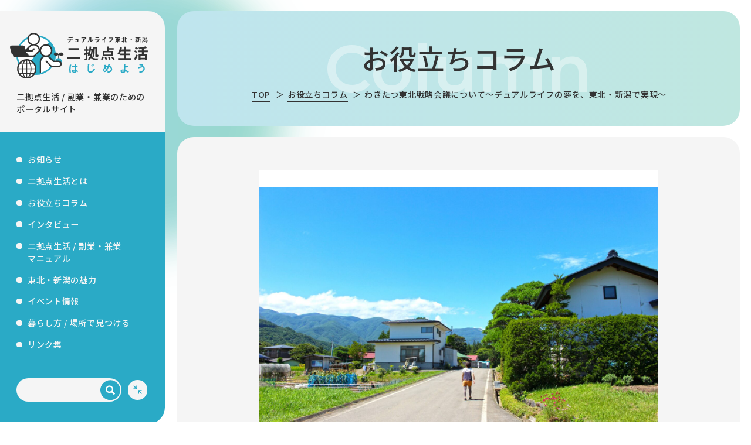

--- FILE ---
content_type: text/html; charset=UTF-8
request_url: https://duallife-tohoku-niigata.jp/column/20220606/
body_size: 14955
content:
<!DOCTYPE html>
<html lang="ja">


<head>
  <meta charset="UTF-8">
  <title>わきたつ東北戦略会議について～デュアルライフの夢を、東北・新潟で実現～ | デュアルライフ東北・新潟</title>
  <meta name="description" content="もう一つの時間、もう一人の自分に出会うために、東北・新潟との二拠点生活をはじめませんか。デュアルライフ（二拠点生活）東北・新潟は東北・新潟での二拠点生活、副業・兼業に役立つ情報を掲載しているポータルサイトです。">
  <meta name="keywords" content="">
  <meta name="viewport" content="width=device-width,initial-scale=1">
  <meta name="format-detection" content="telephone=no">
  <meta http-equiv="X-UA-Compatible" content="IE=edge">
  <link rel="shortcut icon" href="/favicon.ico">
  <link rel="apple-touch-icon" sizes="180x180" href="/apple-touch-icon.png">
  <meta property="og:type" content="article">
  <meta property="og:title" content="わきたつ東北戦略会議について～デュアルライフの夢を、東北・新潟で実現～ | デュアルライフ東北・新潟">
  <meta property="og:description" content="もう一つの時間、もう一人の自分に出会うために、東北・新潟との二拠点生活をはじめませんか。デュアルライフ（二拠点生活）東北・新潟は東北・新潟での二拠点生活、副業・兼業に役立つ情報を掲載しているポータルサイトです。">
  <meta property="og:url" content="https://duallife-tohoku-niigata.jp/column/20220606/">
  <meta property="og:site_name">
  <meta property="og:image" content="https://duallife-tohoku-niigata.jp/assets/img/ogp.jpg">
  <meta property="twitter:card" content="summary_large_image">
  <meta property="twitter:image" content="https://duallife-tohoku-niigata.jp/assets/img/ogp.jpg">
  <meta property="twitter:site" content="">
  <link rel="preconnect" href="https://fonts.googleapis.com">
  <link rel="preconnect" href="https://fonts.gstatic.com" crossorigin>
  <link rel="stylesheet" href="https://fonts.googleapis.com/css2?family=Montserrat:wght@500;600;700;900&amp;display=swap">
  <link rel="stylesheet" href="https://fonts.googleapis.com/css2?family=Noto+Sans+JP:wght@500;600;700;900&amp;display=swap">
    <link rel="stylesheet" href="/assets/css/style.css">
      <link rel="stylesheet" href="/assets/css/sub.css">
  
  <!-- Google Tag Manager -->
  <script>
    (function(w, d, s, l, i) {
      w[l] = w[l] || [];
      w[l].push({
        'gtm.start': new Date().getTime(),
        event: 'gtm.js'
      });
      var f = d.getElementsByTagName(s)[0],
        j = d.createElement(s),
        dl = l != 'dataLayer' ? '&l=' + l : '';
      j.async = true;
      j.src =
        'https://www.googletagmanager.com/gtm.js?id=' + i + dl;
      f.parentNode.insertBefore(j, f);
    })(window, document, 'script', 'dataLayer', 'GTM-MM4XJH5');
  </script>
  <!-- End Google Tag Manager -->

  <meta name='robots' content='max-image-preview:large' />
	<style>img:is([sizes="auto" i], [sizes^="auto," i]) { contain-intrinsic-size: 3000px 1500px }</style>
	<script type="text/javascript">
/* <![CDATA[ */
window._wpemojiSettings = {"baseUrl":"https:\/\/s.w.org\/images\/core\/emoji\/16.0.1\/72x72\/","ext":".png","svgUrl":"https:\/\/s.w.org\/images\/core\/emoji\/16.0.1\/svg\/","svgExt":".svg","source":{"concatemoji":"https:\/\/duallife-tohoku-niigata.jp\/wp\/wp-includes\/js\/wp-emoji-release.min.js?ver=6.8.3"}};
/*! This file is auto-generated */
!function(s,n){var o,i,e;function c(e){try{var t={supportTests:e,timestamp:(new Date).valueOf()};sessionStorage.setItem(o,JSON.stringify(t))}catch(e){}}function p(e,t,n){e.clearRect(0,0,e.canvas.width,e.canvas.height),e.fillText(t,0,0);var t=new Uint32Array(e.getImageData(0,0,e.canvas.width,e.canvas.height).data),a=(e.clearRect(0,0,e.canvas.width,e.canvas.height),e.fillText(n,0,0),new Uint32Array(e.getImageData(0,0,e.canvas.width,e.canvas.height).data));return t.every(function(e,t){return e===a[t]})}function u(e,t){e.clearRect(0,0,e.canvas.width,e.canvas.height),e.fillText(t,0,0);for(var n=e.getImageData(16,16,1,1),a=0;a<n.data.length;a++)if(0!==n.data[a])return!1;return!0}function f(e,t,n,a){switch(t){case"flag":return n(e,"\ud83c\udff3\ufe0f\u200d\u26a7\ufe0f","\ud83c\udff3\ufe0f\u200b\u26a7\ufe0f")?!1:!n(e,"\ud83c\udde8\ud83c\uddf6","\ud83c\udde8\u200b\ud83c\uddf6")&&!n(e,"\ud83c\udff4\udb40\udc67\udb40\udc62\udb40\udc65\udb40\udc6e\udb40\udc67\udb40\udc7f","\ud83c\udff4\u200b\udb40\udc67\u200b\udb40\udc62\u200b\udb40\udc65\u200b\udb40\udc6e\u200b\udb40\udc67\u200b\udb40\udc7f");case"emoji":return!a(e,"\ud83e\udedf")}return!1}function g(e,t,n,a){var r="undefined"!=typeof WorkerGlobalScope&&self instanceof WorkerGlobalScope?new OffscreenCanvas(300,150):s.createElement("canvas"),o=r.getContext("2d",{willReadFrequently:!0}),i=(o.textBaseline="top",o.font="600 32px Arial",{});return e.forEach(function(e){i[e]=t(o,e,n,a)}),i}function t(e){var t=s.createElement("script");t.src=e,t.defer=!0,s.head.appendChild(t)}"undefined"!=typeof Promise&&(o="wpEmojiSettingsSupports",i=["flag","emoji"],n.supports={everything:!0,everythingExceptFlag:!0},e=new Promise(function(e){s.addEventListener("DOMContentLoaded",e,{once:!0})}),new Promise(function(t){var n=function(){try{var e=JSON.parse(sessionStorage.getItem(o));if("object"==typeof e&&"number"==typeof e.timestamp&&(new Date).valueOf()<e.timestamp+604800&&"object"==typeof e.supportTests)return e.supportTests}catch(e){}return null}();if(!n){if("undefined"!=typeof Worker&&"undefined"!=typeof OffscreenCanvas&&"undefined"!=typeof URL&&URL.createObjectURL&&"undefined"!=typeof Blob)try{var e="postMessage("+g.toString()+"("+[JSON.stringify(i),f.toString(),p.toString(),u.toString()].join(",")+"));",a=new Blob([e],{type:"text/javascript"}),r=new Worker(URL.createObjectURL(a),{name:"wpTestEmojiSupports"});return void(r.onmessage=function(e){c(n=e.data),r.terminate(),t(n)})}catch(e){}c(n=g(i,f,p,u))}t(n)}).then(function(e){for(var t in e)n.supports[t]=e[t],n.supports.everything=n.supports.everything&&n.supports[t],"flag"!==t&&(n.supports.everythingExceptFlag=n.supports.everythingExceptFlag&&n.supports[t]);n.supports.everythingExceptFlag=n.supports.everythingExceptFlag&&!n.supports.flag,n.DOMReady=!1,n.readyCallback=function(){n.DOMReady=!0}}).then(function(){return e}).then(function(){var e;n.supports.everything||(n.readyCallback(),(e=n.source||{}).concatemoji?t(e.concatemoji):e.wpemoji&&e.twemoji&&(t(e.twemoji),t(e.wpemoji)))}))}((window,document),window._wpemojiSettings);
/* ]]> */
</script>
<style id='wp-emoji-styles-inline-css' type='text/css'>

	img.wp-smiley, img.emoji {
		display: inline !important;
		border: none !important;
		box-shadow: none !important;
		height: 1em !important;
		width: 1em !important;
		margin: 0 0.07em !important;
		vertical-align: -0.1em !important;
		background: none !important;
		padding: 0 !important;
	}
</style>
<link rel='stylesheet' id='wp-block-library-css' href='https://duallife-tohoku-niigata.jp/wp/wp-includes/css/dist/block-library/style.min.css?ver=6.8.3' type='text/css' media='all' />
<style id='classic-theme-styles-inline-css' type='text/css'>
/*! This file is auto-generated */
.wp-block-button__link{color:#fff;background-color:#32373c;border-radius:9999px;box-shadow:none;text-decoration:none;padding:calc(.667em + 2px) calc(1.333em + 2px);font-size:1.125em}.wp-block-file__button{background:#32373c;color:#fff;text-decoration:none}
</style>
<style id='global-styles-inline-css' type='text/css'>
:root{--wp--preset--aspect-ratio--square: 1;--wp--preset--aspect-ratio--4-3: 4/3;--wp--preset--aspect-ratio--3-4: 3/4;--wp--preset--aspect-ratio--3-2: 3/2;--wp--preset--aspect-ratio--2-3: 2/3;--wp--preset--aspect-ratio--16-9: 16/9;--wp--preset--aspect-ratio--9-16: 9/16;--wp--preset--color--black: #000000;--wp--preset--color--cyan-bluish-gray: #abb8c3;--wp--preset--color--white: #ffffff;--wp--preset--color--pale-pink: #f78da7;--wp--preset--color--vivid-red: #cf2e2e;--wp--preset--color--luminous-vivid-orange: #ff6900;--wp--preset--color--luminous-vivid-amber: #fcb900;--wp--preset--color--light-green-cyan: #7bdcb5;--wp--preset--color--vivid-green-cyan: #00d084;--wp--preset--color--pale-cyan-blue: #8ed1fc;--wp--preset--color--vivid-cyan-blue: #0693e3;--wp--preset--color--vivid-purple: #9b51e0;--wp--preset--gradient--vivid-cyan-blue-to-vivid-purple: linear-gradient(135deg,rgba(6,147,227,1) 0%,rgb(155,81,224) 100%);--wp--preset--gradient--light-green-cyan-to-vivid-green-cyan: linear-gradient(135deg,rgb(122,220,180) 0%,rgb(0,208,130) 100%);--wp--preset--gradient--luminous-vivid-amber-to-luminous-vivid-orange: linear-gradient(135deg,rgba(252,185,0,1) 0%,rgba(255,105,0,1) 100%);--wp--preset--gradient--luminous-vivid-orange-to-vivid-red: linear-gradient(135deg,rgba(255,105,0,1) 0%,rgb(207,46,46) 100%);--wp--preset--gradient--very-light-gray-to-cyan-bluish-gray: linear-gradient(135deg,rgb(238,238,238) 0%,rgb(169,184,195) 100%);--wp--preset--gradient--cool-to-warm-spectrum: linear-gradient(135deg,rgb(74,234,220) 0%,rgb(151,120,209) 20%,rgb(207,42,186) 40%,rgb(238,44,130) 60%,rgb(251,105,98) 80%,rgb(254,248,76) 100%);--wp--preset--gradient--blush-light-purple: linear-gradient(135deg,rgb(255,206,236) 0%,rgb(152,150,240) 100%);--wp--preset--gradient--blush-bordeaux: linear-gradient(135deg,rgb(254,205,165) 0%,rgb(254,45,45) 50%,rgb(107,0,62) 100%);--wp--preset--gradient--luminous-dusk: linear-gradient(135deg,rgb(255,203,112) 0%,rgb(199,81,192) 50%,rgb(65,88,208) 100%);--wp--preset--gradient--pale-ocean: linear-gradient(135deg,rgb(255,245,203) 0%,rgb(182,227,212) 50%,rgb(51,167,181) 100%);--wp--preset--gradient--electric-grass: linear-gradient(135deg,rgb(202,248,128) 0%,rgb(113,206,126) 100%);--wp--preset--gradient--midnight: linear-gradient(135deg,rgb(2,3,129) 0%,rgb(40,116,252) 100%);--wp--preset--font-size--small: 13px;--wp--preset--font-size--medium: 20px;--wp--preset--font-size--large: 36px;--wp--preset--font-size--x-large: 42px;--wp--preset--spacing--20: 0.44rem;--wp--preset--spacing--30: 0.67rem;--wp--preset--spacing--40: 1rem;--wp--preset--spacing--50: 1.5rem;--wp--preset--spacing--60: 2.25rem;--wp--preset--spacing--70: 3.38rem;--wp--preset--spacing--80: 5.06rem;--wp--preset--shadow--natural: 6px 6px 9px rgba(0, 0, 0, 0.2);--wp--preset--shadow--deep: 12px 12px 50px rgba(0, 0, 0, 0.4);--wp--preset--shadow--sharp: 6px 6px 0px rgba(0, 0, 0, 0.2);--wp--preset--shadow--outlined: 6px 6px 0px -3px rgba(255, 255, 255, 1), 6px 6px rgba(0, 0, 0, 1);--wp--preset--shadow--crisp: 6px 6px 0px rgba(0, 0, 0, 1);}:where(.is-layout-flex){gap: 0.5em;}:where(.is-layout-grid){gap: 0.5em;}body .is-layout-flex{display: flex;}.is-layout-flex{flex-wrap: wrap;align-items: center;}.is-layout-flex > :is(*, div){margin: 0;}body .is-layout-grid{display: grid;}.is-layout-grid > :is(*, div){margin: 0;}:where(.wp-block-columns.is-layout-flex){gap: 2em;}:where(.wp-block-columns.is-layout-grid){gap: 2em;}:where(.wp-block-post-template.is-layout-flex){gap: 1.25em;}:where(.wp-block-post-template.is-layout-grid){gap: 1.25em;}.has-black-color{color: var(--wp--preset--color--black) !important;}.has-cyan-bluish-gray-color{color: var(--wp--preset--color--cyan-bluish-gray) !important;}.has-white-color{color: var(--wp--preset--color--white) !important;}.has-pale-pink-color{color: var(--wp--preset--color--pale-pink) !important;}.has-vivid-red-color{color: var(--wp--preset--color--vivid-red) !important;}.has-luminous-vivid-orange-color{color: var(--wp--preset--color--luminous-vivid-orange) !important;}.has-luminous-vivid-amber-color{color: var(--wp--preset--color--luminous-vivid-amber) !important;}.has-light-green-cyan-color{color: var(--wp--preset--color--light-green-cyan) !important;}.has-vivid-green-cyan-color{color: var(--wp--preset--color--vivid-green-cyan) !important;}.has-pale-cyan-blue-color{color: var(--wp--preset--color--pale-cyan-blue) !important;}.has-vivid-cyan-blue-color{color: var(--wp--preset--color--vivid-cyan-blue) !important;}.has-vivid-purple-color{color: var(--wp--preset--color--vivid-purple) !important;}.has-black-background-color{background-color: var(--wp--preset--color--black) !important;}.has-cyan-bluish-gray-background-color{background-color: var(--wp--preset--color--cyan-bluish-gray) !important;}.has-white-background-color{background-color: var(--wp--preset--color--white) !important;}.has-pale-pink-background-color{background-color: var(--wp--preset--color--pale-pink) !important;}.has-vivid-red-background-color{background-color: var(--wp--preset--color--vivid-red) !important;}.has-luminous-vivid-orange-background-color{background-color: var(--wp--preset--color--luminous-vivid-orange) !important;}.has-luminous-vivid-amber-background-color{background-color: var(--wp--preset--color--luminous-vivid-amber) !important;}.has-light-green-cyan-background-color{background-color: var(--wp--preset--color--light-green-cyan) !important;}.has-vivid-green-cyan-background-color{background-color: var(--wp--preset--color--vivid-green-cyan) !important;}.has-pale-cyan-blue-background-color{background-color: var(--wp--preset--color--pale-cyan-blue) !important;}.has-vivid-cyan-blue-background-color{background-color: var(--wp--preset--color--vivid-cyan-blue) !important;}.has-vivid-purple-background-color{background-color: var(--wp--preset--color--vivid-purple) !important;}.has-black-border-color{border-color: var(--wp--preset--color--black) !important;}.has-cyan-bluish-gray-border-color{border-color: var(--wp--preset--color--cyan-bluish-gray) !important;}.has-white-border-color{border-color: var(--wp--preset--color--white) !important;}.has-pale-pink-border-color{border-color: var(--wp--preset--color--pale-pink) !important;}.has-vivid-red-border-color{border-color: var(--wp--preset--color--vivid-red) !important;}.has-luminous-vivid-orange-border-color{border-color: var(--wp--preset--color--luminous-vivid-orange) !important;}.has-luminous-vivid-amber-border-color{border-color: var(--wp--preset--color--luminous-vivid-amber) !important;}.has-light-green-cyan-border-color{border-color: var(--wp--preset--color--light-green-cyan) !important;}.has-vivid-green-cyan-border-color{border-color: var(--wp--preset--color--vivid-green-cyan) !important;}.has-pale-cyan-blue-border-color{border-color: var(--wp--preset--color--pale-cyan-blue) !important;}.has-vivid-cyan-blue-border-color{border-color: var(--wp--preset--color--vivid-cyan-blue) !important;}.has-vivid-purple-border-color{border-color: var(--wp--preset--color--vivid-purple) !important;}.has-vivid-cyan-blue-to-vivid-purple-gradient-background{background: var(--wp--preset--gradient--vivid-cyan-blue-to-vivid-purple) !important;}.has-light-green-cyan-to-vivid-green-cyan-gradient-background{background: var(--wp--preset--gradient--light-green-cyan-to-vivid-green-cyan) !important;}.has-luminous-vivid-amber-to-luminous-vivid-orange-gradient-background{background: var(--wp--preset--gradient--luminous-vivid-amber-to-luminous-vivid-orange) !important;}.has-luminous-vivid-orange-to-vivid-red-gradient-background{background: var(--wp--preset--gradient--luminous-vivid-orange-to-vivid-red) !important;}.has-very-light-gray-to-cyan-bluish-gray-gradient-background{background: var(--wp--preset--gradient--very-light-gray-to-cyan-bluish-gray) !important;}.has-cool-to-warm-spectrum-gradient-background{background: var(--wp--preset--gradient--cool-to-warm-spectrum) !important;}.has-blush-light-purple-gradient-background{background: var(--wp--preset--gradient--blush-light-purple) !important;}.has-blush-bordeaux-gradient-background{background: var(--wp--preset--gradient--blush-bordeaux) !important;}.has-luminous-dusk-gradient-background{background: var(--wp--preset--gradient--luminous-dusk) !important;}.has-pale-ocean-gradient-background{background: var(--wp--preset--gradient--pale-ocean) !important;}.has-electric-grass-gradient-background{background: var(--wp--preset--gradient--electric-grass) !important;}.has-midnight-gradient-background{background: var(--wp--preset--gradient--midnight) !important;}.has-small-font-size{font-size: var(--wp--preset--font-size--small) !important;}.has-medium-font-size{font-size: var(--wp--preset--font-size--medium) !important;}.has-large-font-size{font-size: var(--wp--preset--font-size--large) !important;}.has-x-large-font-size{font-size: var(--wp--preset--font-size--x-large) !important;}
:where(.wp-block-post-template.is-layout-flex){gap: 1.25em;}:where(.wp-block-post-template.is-layout-grid){gap: 1.25em;}
:where(.wp-block-columns.is-layout-flex){gap: 2em;}:where(.wp-block-columns.is-layout-grid){gap: 2em;}
:root :where(.wp-block-pullquote){font-size: 1.5em;line-height: 1.6;}
</style>
<link rel="https://api.w.org/" href="https://duallife-tohoku-niigata.jp/wp-json/" /><link rel="alternate" title="JSON" type="application/json" href="https://duallife-tohoku-niigata.jp/wp-json/wp/v2/column/186" /><link rel="EditURI" type="application/rsd+xml" title="RSD" href="https://duallife-tohoku-niigata.jp/wp/xmlrpc.php?rsd" />
<meta name="generator" content="WordPress 6.8.3" />
<link rel="canonical" href="https://duallife-tohoku-niigata.jp/column/20220606/" />
<link rel='shortlink' href='https://duallife-tohoku-niigata.jp/?p=186' />
<link rel="alternate" title="oEmbed (JSON)" type="application/json+oembed" href="https://duallife-tohoku-niigata.jp/wp-json/oembed/1.0/embed?url=https%3A%2F%2Fduallife-tohoku-niigata.jp%2Fcolumn%2F20220606%2F" />
<link rel="alternate" title="oEmbed (XML)" type="text/xml+oembed" href="https://duallife-tohoku-niigata.jp/wp-json/oembed/1.0/embed?url=https%3A%2F%2Fduallife-tohoku-niigata.jp%2Fcolumn%2F20220606%2F&#038;format=xml" />
  <script>
    const ajaxUrl = 'https://duallife-tohoku-niigata.jp/wp/wp-admin/admin-ajax.php';
  </script>
</head>

<body class="body">
  <!-- Google Tag Manager (noscript) -->
  <noscript><iframe src="https://www.googletagmanager.com/ns.html?id=GTM-MM4XJH5" height="0" width="0" style="display:none;visibility:hidden"></iframe></noscript>
  <!-- End Google Tag Manager (noscript) -->

  <div class="wrapper">
    <div class="main-content">
      <div class="cmn-wrapper">
        <header class="header">
          <div class="header-sitename bpmin834">
            <p class="cmn-p -sml">二拠点生活/副業・兼業のためのポータルサイト</p>
          </div>
          <h1><a class="header-logo" href="/" target="_self"><img src="/assets/img/icon/logo.svg" alt="デュアルライフ東北・新潟 拠点生活はじめよう" width="251" height="83"></a></h1>
          <div class="header-block bp833">
            <div class="header-top">
              <p class="cmn-p -mid">二拠点生活 / 副業・兼業のためのポータルサイト</p>
            </div>
            <div class="header-btm">
              <nav class="header-nav">
                <ul class="header-nav-lists js-header-nav-list">
                  <li class="subclose js-subclose">
                    <p class="cmn-p -mid"><a href="/news/" target="_self">お知らせ</a></p>
                  </li>
                  <li class="subclose js-subclose">
                    <p class="cmn-p -mid"><a href="/about/" target="_self">二拠点生活とは</a></p>
                  </li>
                  <li class="subclose js-subclose">
                    <p class="cmn-p -mid"><a href="/column/" target="_self">お役立ちコラム</a></p>
                  </li>
                  <li class="subclose js-subclose">
                    <p class="cmn-p -mid"><a href="/interview/" target="_self">インタビュー</a></p>
                  </li>
                  <li class="subopen -life js-subopen">
                    <p class="cmn-p -mid"><a href="#" target="_self">二拠点生活 / 副業・兼業<br>マニュアル</a></p>
                  </li>
                  <li class="subclose js-subclose">
                    <p class="cmn-p -mid"><a href="/charm/" target="_self">東北・新潟の魅力</a></p>
                  </li>
                  <li class="subclose js-subclose">
                    <p class="cmn-p -mid"><a href="/event/" target="_self">イベント情報</a></p>
                  </li>
                  <li class="subopen -find js-subopen">
                    <p class="cmn-p -mid"><a href="#" target="_self">暮らし方 / 場所で見つける</a></p>
                  </li>
                  <li class="subclose js-subclose">
                    <p class="cmn-p -mid"><a href="/links/" target="_self">リンク集</a></p>
                  </li>
                </ul>
              </nav>
              <div class="header-btns flex">
                <form class="search" action="https://duallife-tohoku-niigata.jp"><label class="search_label"><input type="text" name="s"></label><button class="search_btn" type="submit" aria-label="検索"></button></form>
                <div class="header-close js-header-close"></div>
              </div>
              <div class="header-open js-header-open"><img src="/assets/img/icon/open.svg" alt="open" width="38" height="38"></div>
            </div>
            <div class="header-sub js-header-sub">
              <nav class="header-sub-nav">
                <ul class="header-nav-lists -sub -life header-sub-nav-lists">
                  <li>
                    <p class="cmn-p -mid"><a href="/duallife-manual/" target="_self">二拠点生活について</a></p>
                  </li>
                  <li>
                    <p class="cmn-p -mid"><a href="/sidejob-manual/" target="_self">副業・兼業について</a></p>
                  </li>
                  <li>
                    <p class="cmn-p -mid"><a href="/dual-work/" target="_self">お仕事をお探しの方</a></p>
                  </li>
                </ul>
                <div class="header-nav-lists -sub -find">
                  <h2 class="header-head -living">暮らしで探す</h2>
                  <ul class="header-sub-nav-lists">
                    <li>
                      <p class="cmn-p -mid"><a href="/theme/nature/" target="_self">自然に抱かれて暮らす</a></p>
                    </li>
                    <li>
                      <p class="cmn-p -mid"><a href="/theme/children/" target="_self">子どもと一緒に暮らす</a></p>
                    </li>
                    <li>
                      <p class="cmn-p -mid"><a href="/theme/gourmet/" target="_self">美味しいものを食べて暮らす</a></p>
                    </li>
                    <li>
                      <p class="cmn-p -mid"><a href="/theme/handicraft/" target="_self">手仕事に触れて暮らす</a></p>
                    </li>
                    <li>
                      <p class="cmn-p -mid"><a href="/theme/art/" target="_self">文化芸術に触れて暮らす</a></p>
                    </li>
                  </ul>
                  <h2 class="header-head -area">エリアで探す</h2>
                  <ul class="header-sub-nav-lists">
                    <li>
                      <p class="cmn-p -mid"><a href="/area/aomori/" target="_self">青森県</a></p>
                    </li>
                    <li>
                      <p class="cmn-p -mid"><a href="/area/iwate/" target="_self">岩手県</a></p>
                    </li>
                    <li>
                      <p class="cmn-p -mid"><a href="/area/miyagi/" target="_self">宮城県</a></p>
                    </li>
                    <li>
                      <p class="cmn-p -mid"><a href="/area/akita/" target="_self">秋田県</a></p>
                    </li>
                    <li>
                      <p class="cmn-p -mid"><a href="/area/yamagata/" target="_self">山形県</a></p>
                    </li>
                    <li>
                      <p class="cmn-p -mid"><a href="/area/fukushima/" target="_self">福島県</a></p>
                    </li>
                    <li>
                      <p class="cmn-p -mid"><a href="/area/niigata/" target="_self">新潟県</a></p>
                    </li>
                  </ul>
                </div>
              </nav>
            </div>
          </div>
          <div class="header-block bpmin834">
            <div class="header-btns">
              <p class="search-btn-simple"><a class="js-search-btn-simple" href="#"><img src="/assets/img/icon/search.svg" alt="search" width="30" height="30"></a></p>
              <div class="header-search">
                <div class="header-search-btn-close js-search-btn-close"><span>ライン1</span><span>ライン2</span></div>
                <form class="search" action="https://duallife-tohoku-niigata.jp"><label class="search_label"><input type="text" name="s" placeholder="検索ワードを入力して下さい"></label><button class="search_btn" type="submit" aria-label="検索"></button></form>
              </div>
              <div class="menu">
                <div class="header-btn js-header-btn"><span>ライン1</span><span>ライン2</span><span>ライン3</span></div>
                <nav class="header-nav js-header-nav">
                  <div class="header-nav-wrapper">
                    <div class="header-nav-inner">
                      <nav class="header-nav-short -order">
                        <ul class="flex">
                          <li>
                            <p class="cmn-btn-arrowline -short"><a href="/" target="_self">TOP</a></p>
                          </li>
                          <li>
                            <p class="cmn-btn-arrowline -short"><a href="/news/" target="_self">お知らせ</a></p>
                          </li>
                          <li>
                            <p class="cmn-btn-arrowline -short"><a href="/about/" target="_self">二拠点生活とは</a></p>
                          </li>
                          <li>
                            <p class="cmn-btn-arrowline -short"><a href="/dualer-diagnostics/" target="_blank">デュアラー診断</a></p>
                          </li>
                          <li>
                            <p class="cmn-btn-arrowline -short"><a href="/column/" target="_self">お役立ちコラム</a></p>
                          </li>
                          <li>
                            <p class="cmn-btn-arrowline -short"><a href="/interview/" target="_self">インタビュー</a></p>
                          </li>
                          <li>
                            <p class="cmn-btn-arrowline -short"><a href="/charm/" target="_self">東北・新潟の魅力</a></p>
                          </li>
                          <li>
                            <p class="cmn-btn-arrowline -short"><a href="/event/" target="_self">イベント情報</a></p>
                          </li>
                          <li>
                            <p class="cmn-btn-arrowline -short"><a href="/links/" target="_self">リンク集</a></p>
                          </li>
                        </ul>
                      </nav>
                      <div class="header-area">
                        <div class="flex-block">
                          <h2 class="cmn-head_btmline">あなたにおすすめなライフスタイルを診断！</h2>
                          <nav class="header-nav-long">
                            <ul>
                              <li>
                                <p class="cmn-btn-arrowline -long"><a href="/dualer-diagnostics/" target="_blank">デュアラー診断</a></p>
                              </li>
                            </ul>
                          </nav>
                        </div>
                        <div class="flex-block">
                          <h2 class="cmn-head_btmline">二拠点生活/副業・兼業マニュアル</h2>
                          <nav class="header-nav-long">
                            <ul>
                              <li>
                                <p class="cmn-btn-arrowline -long"><a href="/duallife-manual/" target="_self">二拠点生活について</a></p>
                              </li>
                              <li>
                                <p class="cmn-btn-arrowline -long"><a href="/sidejob-manual/" target="_self">副業・兼業について</a></p>
                              </li>
                              <li>
                                <p class="cmn-btn-arrowline -long"><a href="/dual-work/" target="_self">お仕事をお探しの方</a></p>
                              </li>
                            </ul>
                          </nav>
                        </div>
                        <div class="flex-block">
                          <h2 class="cmn-head_btmline">エリアで探す</h2>
                          <nav class="header-nav-short -normal">
                            <ul class="flex -wrap">
                              <li>
                                <p class="cmn-btn-arrowline -short"><a href="/area/aomori/" target="_self">青森県</a></p>
                              </li>
                              <li>
                                <p class="cmn-btn-arrowline -short"><a href="/area/iwate/" target="_self">岩手県</a></p>
                              </li>
                              <li>
                                <p class="cmn-btn-arrowline -short"><a href="/area/akita/" target="_self">秋田県</a></p>
                              </li>
                              <li>
                                <p class="cmn-btn-arrowline -short"><a href="/area/miyagi/" target="_self">宮城県</a></p>
                              </li>
                              <li>
                                <p class="cmn-btn-arrowline -short"><a href="/area/yamagata/" target="_self">山形県</a></p>
                              </li>
                              <li>
                                <p class="cmn-btn-arrowline -short"><a href="/area/fukushima/" target="_self">福島県</a></p>
                              </li>
                              <li>
                                <p class="cmn-btn-arrowline -short"><a href="/area/niigata/" target="_self">新潟県</a></p>
                              </li>
                            </ul>
                          </nav>
                        </div>
                        <div class="flex-block">
                          <h2 class="cmn-head_btmline">暮らしで探す</h2>
                          <nav class="header-nav-long">
                            <ul>
                              <li>
                                <p class="cmn-btn-arrowline -long"><a href="/theme/nature/" target="_self">自然に抱かれて暮らす</a></p>
                              </li>
                              <li>
                                <p class="cmn-btn-arrowline -long"><a href="/theme//children/" target="_self">子どもと一緒に暮らす</a></p>
                              </li>
                              <li>
                                <p class="cmn-btn-arrowline -long"><a href="/theme/gourmet/" target="_self">美味しいものを食べて暮らす</a></p>
                              </li>
                              <li>
                                <p class="cmn-btn-arrowline -long"><a href="/theme/handicraft/" target="_self">手仕事に触れて暮らす</a></p>
                              </li>
                              <li>
                                <p class="cmn-btn-arrowline -long"><a href="/theme/art/" target="_self">文化芸術に触れて暮らす</a></p>
                              </li>
                            </ul>
                          </nav>
                        </div>
                      </div>
                    </div>
                  </div>
                </nav>
              </div>
            </div>
          </div>
        </header>

<main class="main" data-category="sub" data-pages="column">
        <section class="kv-sub">
        <div class="cmn-inner -pad-none-sp">
          <div class="kv-sub-block">
            <h2 class="cmn-head-overrap"><span class="cmn-head-overrap_en">Column</span><span class="cmn-head-overrap_jp">お役立ちコラム</span></h2>
            <div class="bread-lists-wrapper">
              <ul class="bread-lists">
                <li>
                  <p class="cmn-p -mid"><a href="/" target="_self">TOP</a></p>
                </li>
                <li>
                  <p class="cmn-p -mid"><a href="/column/" target="_self">お役立ちコラム</a></p>
                </li>
                <li>
                  <p class="cmn-p -mid">わきたつ東北戦略会議について～デュアルライフの夢を、東北・新潟で実現～</p>
                </li>
              </ul>
            </div>
          </div>
        </div>
      </section>
      <div class="two-section">
        <div class="cmn-inner -pad-none-sp">
          <div class="cmn-bg_normal-gray">
            <section class="article-details">
              <div class="article-details-inner">
                <div class="article-details-inner2">
                                      <div class="article-details-thumb">
                      <img class="thumb-main" src="https://duallife-tohoku-niigata.jp/wp/wp-content/uploads/2023/10/1178997_m-1-1536x1024-1.jpg">
                    </div>
                                    <div class="article-details-overview">
                                          <p class="cmn-p -mid">デュアルライフ（二拠点生活）に役立つ・タメになる情報を発信！</p>
                                        <h2 class="cmn-head-easy_mid">わきたつ東北戦略会議について～デュアルライフの夢を、東北・新潟で実現～</h2>
                    <ul class="tags">
                                              <li>
                          <p class="cmn-p -mid">#二拠点生活</p>
                        </li>
                                              <li>
                          <p class="cmn-p -mid">#仕事</p>
                        </li>
                                              <li>
                          <p class="cmn-p -mid">#社会</p>
                        </li>
                                          </ul>
                  </div>
                </div>
                
<div class="wp-block-group article-details-inner2"><div class="wp-block-group__inner-container is-layout-constrained wp-block-group-is-layout-constrained">
<div class="wp-block-group article-details-txt cmn-p"><div class="wp-block-group__inner-container is-layout-constrained wp-block-group-is-layout-constrained">
<p>ワーク・ライフ・バランスという言葉が浸透しても、なかなか自分事として捉えられずにいたとき、期せずしてリモートワークが加速することになりました。社会環境が大きく変わり、<span class="line">ここ数年の間に、デュアルライフ（二拠点生活）への関心も高まりつつあります</span>。</p>



<p>&nbsp;これまでは、都会から比較的近いエリアが選ばれる傾向にありましたが、地方での暮らしをベースに必要なときだけ都会に通う、という働き方を選ぶ人も多くなりました。移動の距離や時間より、望む暮らしや働き方を優先する人たちにとって、地方を拠点にすることも選択肢の１つになっています。</p>



<p>デュアルライフに対する期待がある一方で、少なからず不安はあるはずです。その不安を解消し、多様な価値観や要望に応えるため、一般社団法人東北経済連合会（以下、東経連）が主催する<span class="line">「わきたつ東北戦略会議」では、東北・新潟においてデュアルライフの実現を可能にするための、さまざまな施策を展開しています。</span></p>



<p>「わきたつ東北戦略会議」は、東北6県と新潟県の経済界と行政、大学、それに金融界が連携し、7県が一体となって課題解決に取り組むための、いわばプラットフォームの場。2022年5月に開催された第9回会議には、知事や大学学長、日本政策投資銀行などが出席し、活発な意見交換がなされました。</p>


<div class="wp-block-image article-details-img">
<figure class="aligncenter size-full"><img fetchpriority="high" decoding="async" width="717" height="522" src="https://duallife-tohoku-niigata.jp/wp/wp-content/uploads/2023/10/コラム記事掲載用写真.png" alt="" class="wp-image-366" srcset="https://duallife-tohoku-niigata.jp/wp/wp-content/uploads/2023/10/コラム記事掲載用写真.png 717w, https://duallife-tohoku-niigata.jp/wp/wp-content/uploads/2023/10/コラム記事掲載用写真-300x218.png 300w" sizes="(max-width: 717px) 100vw, 717px" /></figure></div>


<p class="article-details-txt">「わきたつ東北戦略会議」は、具体的にどんな取り組みを行っているのか、また、今後進めたいと考えている事業について、簡単にご紹介します。</p>
</div></div>
</div></div>



<h3 class="wp-block-heading cmn-head-border">&nbsp;➀WEBサイト「デュアルライフ東北・新潟」を実用性のあるものに！<br>デュアルライフのメリット</h3>



<div class="wp-block-group article-details-inner2"><div class="wp-block-group__inner-container is-layout-constrained wp-block-group-is-layout-constrained"><div class="wp-block-image article-details-img">
<figure class="aligncenter size-full"><img decoding="async" width="640" height="427" src="https://duallife-tohoku-niigata.jp/wp/wp-content/uploads/2023/10/23570931_s.jpg" alt="" class="wp-image-365" srcset="https://duallife-tohoku-niigata.jp/wp/wp-content/uploads/2023/10/23570931_s.jpg 640w, https://duallife-tohoku-niigata.jp/wp/wp-content/uploads/2023/10/23570931_s-300x200.jpg 300w" sizes="(max-width: 640px) 100vw, 640px" /></figure></div>


<div class="wp-block-group article-details-txt cmn-p"><div class="wp-block-group__inner-container is-layout-constrained wp-block-group-is-layout-constrained">
<p>2022年3月、「デュアルライフ東北・新潟」（本サイト）の取り組みを紹介するWEB広告を、首都圏向けに実施したところ、当月1カ月の間にポータルサイト「デュアルライフ東北・新潟」への訪問者数は、<span class="line">全国で約１万9000人</span>、メインターゲットの<span class="line">首都圏からは約1万5000人</span>となりました。一定程度の認知を得ることができたと認識しています。しかしそれはトップページを見た人の数。そこから先に回遊してくれた人は約1割にとどまりました。</p>



<p>「なんとなく関心を持っている」人たちの気持ちを、「行ってみよう」へと動かしたい！</p>



<p>そこで、実用的かつ魅力的なコンテンツの充実を図るとともに、より詳細な情報を掲載している各県のサイトとも連動しながら、東北6県と新潟県をぐぐっと深掘りできる「デュアルライフ東北・新潟」を目指したいと考えています。</p>
</div></div>
</div></div>



<h3 class="wp-block-heading cmn-head-border">➁兼業・副業を実現しているデュアラーの事例を発信</h3>



<div class="wp-block-group article-details-inner2"><div class="wp-block-group__inner-container is-layout-constrained wp-block-group-is-layout-constrained"><div class="wp-block-image article-details-img">
<figure class="aligncenter size-full"><img decoding="async" width="640" height="427" src="https://duallife-tohoku-niigata.jp/wp/wp-content/uploads/2023/10/3190901_s.jpg" alt="" class="wp-image-363" srcset="https://duallife-tohoku-niigata.jp/wp/wp-content/uploads/2023/10/3190901_s.jpg 640w, https://duallife-tohoku-niigata.jp/wp/wp-content/uploads/2023/10/3190901_s-300x200.jpg 300w" sizes="(max-width: 640px) 100vw, 640px" /></figure></div>


<div class="wp-block-group article-details-txt cmn-p"><div class="wp-block-group__inner-container is-layout-constrained wp-block-group-is-layout-constrained">
<p>デュアラーの働き方として注目される兼業や副業。実は、デュアラーがこれまで培ってきたノウハウやスキルが、企業側に良い影響をもたらす効果もあり、<span class="line">兼業・副業人材と企業のマッチングは両者にとって好都合</span>。企業側の期待も高まっています。</p>



<p>一方、「地方創生にチャレンジしたい」、「スキルアップしたい」など、明確な目的を持っている人材にとっては、受け入れ先となる企業にどんな課題やニーズがあるのか、経営者がどんな思いで経営しているのか、その企業で自分のスキルをどう生かせるのかなどが、兼業・副業を選択するうえでのポイントとなります。</p>



<p>そこで「デュアルライフ東北・新潟」では、人材側、企業側双方の視点から、インタビューを行ない、デュアラーの皆さんが、<span class="line">兼業・副業の具体的イメージを持ってもらえるように、東北・新潟での事例を発信</span>していきます。既に兼業・副業を実現しながらデュアルライフを送っている人もいます。そうしたデュアラーの実例を、これからサイト内でたくさん紹介していく予定ですので、ぜひ参考にしてみてはいかがでしょうか。</p>
</div></div>
</div></div>



<h3 class="wp-block-heading cmn-head-border">➂デュアラーの受け入れ環境整備</h3>



<div class="wp-block-group article-details-inner2"><div class="wp-block-group__inner-container is-layout-constrained wp-block-group-is-layout-constrained"><div class="wp-block-image article-details-img">
<figure class="aligncenter size-full"><img loading="lazy" decoding="async" width="640" height="427" src="https://duallife-tohoku-niigata.jp/wp/wp-content/uploads/2023/10/4739181_s.jpg" alt="" class="wp-image-364" srcset="https://duallife-tohoku-niigata.jp/wp/wp-content/uploads/2023/10/4739181_s.jpg 640w, https://duallife-tohoku-niigata.jp/wp/wp-content/uploads/2023/10/4739181_s-300x200.jpg 300w" sizes="auto, (max-width: 640px) 100vw, 640px" /></figure></div>


<div class="wp-block-group article-details-txt cmn-p"><div class="wp-block-group__inner-container is-layout-constrained wp-block-group-is-layout-constrained">
<p>デュアルライフに関心を持つ人が、仕事を続けながら、気軽にデュアルライフを体験し、スタートできるよう、<span class="line">東北6県と新潟県における受け入れ環境の整備を促進していきます</span>。多様なライフスタイルの実現を可能にする環境整備の情報は、本ポータルサイトと各県のサイトで順次発信していく方針です。</p>



<p>例えば</p>



<p>・コワーキングスペースやゲストハウスなど、一時的な仕事と生活拠点の整備<br>・二地域居住、二拠点生活に関する相談窓口の整備<br>・地域課題解決に取り組む地域団体情報の整備</p>



<p>などを検討し、情報発信を進めていきます。</p>
</div></div>
</div></div>



<h3 class="wp-block-heading cmn-head-border">④まとめ</h3>



<div class="wp-block-group article-details-inner2"><div class="wp-block-group__inner-container is-layout-constrained wp-block-group-is-layout-constrained">
<div class="wp-block-group article-details-txt cmn-p"><div class="wp-block-group__inner-container is-layout-constrained wp-block-group-is-layout-constrained">
<p>ポータルサイト「デュアルライフ東北・新潟」で、皆さんと東北・新潟をつないでいきたい。そして、皆さんがデュアルライフに関して、どんなことに期待し、どんなことに悩んでいるのかを把握しながら、思い描くデュアルライフの実現をサポートしていきたいと考えています。</p>



<p>デュアルライフは特別な人に限られた生活スタイルではありません。<span class="line">「今の暮らしを変えてみたい」、「興味がある」という気持ちと行動力があれば、誰でも実現できる身近な暮らしです。</span></p>



<p>東北・新潟に来た人が、まちの人とつながり、まちを創っていく。<br>あなたのデュアルライフの一歩を、東北・新潟から始めてみませんか？わきたつ東北戦略会議についてや東北・新潟での取り組みについては<span class="cmn-btn-arrowline2"><a href="/column/20220331_02/" target="_blank" rel="noreferrer noopener">こちら<img loading="lazy" decoding="async" src="/assets/img/icon/blank.svg" alt="blank" width="22" height="22"></a></span>のコラムでも紹介していますのでぜひご覧ください！</p>



<p>本格的なデュアルライフを始める前に、ぜひ東北・新潟へ足を運んでみてください。</p>
</div></div>
</div></div>



<div class="wp-block-group"><div class="wp-block-group__inner-container is-layout-constrained wp-block-group-is-layout-constrained">
<h3 class="wp-block-heading cmn-head-border">⑤最後に～デュアルライフ東北・新潟について～</h3>



<div class="wp-block-group article-details-inner2"><div class="wp-block-group__inner-container is-layout-constrained wp-block-group-is-layout-constrained">
<div class="wp-block-group article-details-txt cmn-p"><div class="wp-block-group__inner-container is-layout-constrained wp-block-group-is-layout-constrained">
<p>このサイトは、デュアルライフの拠点の一つに東北・新潟を選んでいただきたい、という想いから、デュアルライフに関する情報を集積したプラットフォームです。</p>



<div class="wp-block-group article-details-lists"><div class="wp-block-group__inner-container is-layout-constrained wp-block-group-is-layout-constrained">
<p><span class="cmn-btn-arrowline2"><a href="/column/">お役立ちコラム</a></span><br>お役立ちコラムではデュアルライフのメリット・デメリットや始め方、実践者のデータなどのお役立ち情報を掲載しています。</p>



<p><span class="cmn-btn-arrowline2"><a href="/interview/">インタビュー</a></span><br>インタビューでは東北・新潟でデュアルライフを実践している先輩デュアラーのインタビュー記事から、仕事や生活のリアルを知ることができます。</p>



<p><span class="cmn-btn-arrowline2"><a href="/nature/">暮らし方で見つける</a></span><br>暮らし方からデュアルライフに関連するサイトをご紹介しています。ぜひ、あなたにぴったりなデュアルライフを見つけてみてはいかがでしょうか。</p>



<p><span class="cmn-btn-arrowline2"><a href="/dual-work/">副業・兼業サイト</a></span><br>自治体、民間の兼業・副業マッチングサイトや、地方創生プロジェクトなどに参画できるサイトをご紹介しています。地元の人々と積極的にかかわることでデュアルライフがより充実していくことでしょう。</p>
</div></div>
</div></div>
</div></div>
</div></div>
                <div class="article-details-inner2">
                  <div class="article-details-txt">
                    <div class="article-details-btns">
                      <p class="cmn-btn-circle cmn-p -mid -reverse -back"><a href="/column/" target="_self"><span class="front"><span>← 一覧に戻る</span></span></a></p>
                    </div>
                  </div>
                </div>
              </div>
            </section>
                                      <section class="cmn-section-z1">
                <div class="cmn-bg -white">
                  <h2 class="cmn-head-easy_mid2 -center">おすすめ記事</h2>
                  <div class="posts">
                    
  <div class="post">
    <div class="card">
              <a href="https://duallife-tohoku-niigata.jp/column/20220228_01/" target="_self">
              <div class="thumb">
          
                      <div class="thumb-bg">
              <img src="https://duallife-tohoku-niigata.jp/wp/wp-content/uploads/2023/10/22837143_s-1.jpg" alt="デュアルライフ（二拠点生活）とは" width="285" height="216">
            </div>
            <img class="thumb-main" src="https://duallife-tohoku-niigata.jp/wp/wp-content/uploads/2023/10/22837143_s-1.jpg" alt="デュアルライフ（二拠点生活）とは" width="285" height="216">
                  </div>
        <div class="post-head-wrapper">
          <h3 class="cmn-head-simple">デュアルライフ（二拠点生活）とは</h3>
        </div>
      </a>
    </div>
        
          <ul class="tags -gray">
                  <li class="tag"><a href="/column/?tags[]=duallife" target="_self">#二拠点生活</a></li>
                  <li class="tag"><a href="/column/?tags[]=%25e4%25bb%2595%25e4%25ba%258b" target="_self">#仕事</a></li>
                  <li class="tag"><a href="/column/?tags[]=%25e7%25a4%25be%25e4%25bc%259a" target="_self">#社会</a></li>
              </ul>
    
  </div>
  <div class="post">
    <div class="card">
              <a href="https://duallife-tohoku-niigata.jp/column/20231221/" target="_self">
              <div class="thumb">
          
                      <div class="thumb-bg">
              <img src="https://duallife-tohoku-niigata.jp/wp/wp-content/uploads/2023/12/副業とは_1-1-1024x683.jpg" alt="副業とは？兼業との違いや会社員でも始めやすい副業を徹底解説！" width="285" height="216">
            </div>
            <img class="thumb-main" src="https://duallife-tohoku-niigata.jp/wp/wp-content/uploads/2023/12/副業とは_1-1-1024x683.jpg" alt="副業とは？兼業との違いや会社員でも始めやすい副業を徹底解説！" width="285" height="216">
                  </div>
        <div class="post-head-wrapper">
          <h3 class="cmn-head-simple">副業とは？兼業との違いや会社員でも始めやすい副業を徹底解説！</h3>
        </div>
      </a>
    </div>
        
          <ul class="tags -gray">
                  <li class="tag"><a href="/column/?tags[]=duallife" target="_self">#二拠点生活</a></li>
                  <li class="tag"><a href="/column/?tags[]=%25e4%25bb%2595%25e4%25ba%258b" target="_self">#仕事</a></li>
                  <li class="tag"><a href="/column/?tags[]=sidejob" target="_self">#副業・兼業</a></li>
              </ul>
    
  </div>
  <div class="post">
    <div class="card">
              <a href="https://duallife-tohoku-niigata.jp/column/20231226_01/" target="_self">
              <div class="thumb">
          
                      <div class="thumb-bg">
              <img src="https://duallife-tohoku-niigata.jp/wp/wp-content/uploads/2023/12/副業　禁止_1-1024x684.jpg" alt="副業禁止のルールは絶対？　企業に勤めながら副業を行う上での注意点を解説" width="285" height="216">
            </div>
            <img class="thumb-main" src="https://duallife-tohoku-niigata.jp/wp/wp-content/uploads/2023/12/副業　禁止_1-1024x684.jpg" alt="副業禁止のルールは絶対？　企業に勤めながら副業を行う上での注意点を解説" width="285" height="216">
                  </div>
        <div class="post-head-wrapper">
          <h3 class="cmn-head-simple">副業禁止のルールは絶対？　企業に勤めながら副業を行う上での注意点を解説</h3>
        </div>
      </a>
    </div>
        
          <ul class="tags -gray">
                  <li class="tag"><a href="/column/?tags[]=duallife" target="_self">#二拠点生活</a></li>
                  <li class="tag"><a href="/column/?tags[]=%25e4%25bb%2595%25e4%25ba%258b" target="_self">#仕事</a></li>
                  <li class="tag"><a href="/column/?tags[]=sidejob" target="_self">#副業・兼業</a></li>
              </ul>
    
  </div>                  </div>
                  <div class="cmn-btn-wrapper">
                    <p class="cmn-btn-circle cmn-p -mid"><a href="/column/"><span class="front"><span>詳しく見る →</span></span></a></p>
                  </div>
                </div>
              </section>
                      </div>
        </div>
      </div>
    <div class="decoration">
    <div class="decoration-block">
      <div class="cmn-inner -pad-none-sp decoration-inner">
        <picture>
          <source media="(max-width: 767px)" srcset="/assets/img/footer/footer_sp.png" /><img src="/assets/img/footer/persons.png" width="932" height="139" />
        </picture>
      </div>
    </div>
  </div>
</main>

      </div>
      </div>
      <footer class="footer">
        <div class="footer-top">
          <div class="cmn-inner2 footer-top-inner">
            <div class="flex-pc">
              <div class="flex-block"><a href="/" target="_self"><img class="-w100-sp" src="/assets/img/icon/logo.svg" alt="デュアルライフ東北・新潟 拠点生活はじめよう" width="290" height="96"></a></div>
              <div class="flex-block">
                <ul class="flex -center sns">
                  <li><a href="https://www.facebook.com/duallife.tohoku.niigata" target="_blank" rel="noopener noreferrer"><img class="sns_fb" src="/assets/img/icon/icon_fb.svg" alt="FaceBook" width="36" height="36"></a></li>
                  <li class="sns_ig"><a href="https://www.instagram.com/duallife.tohoku.niigata/" target="_blank" rel="noopener noreferrer"><img class="sns_ig" src="/assets/img/icon/icon_ig.svg" alt="Instagram" width="36" height="36"></a></li>
                  <li class="sns_yt"><a href="https://www.youtube.com/watch?v=nZWOlBPJ1b0" target="_blank" rel="noopener noreferrer"><img class="sns_yt" src="/assets/img/icon/icon_yt.svg" alt="YouTube" width="38" height="26"></a></li>
                </ul>
                <div class="search-wrapper">
                  <form class="search" action="https://duallife-tohoku-niigata.jp"><label class="search_label"><input type="text" name="s" placeholder=""></label><button class="search_btn" type="submit" aria-label="検索"></button></form>
                </div>
              </div>
              <div class="flex-block forPC">
                <dl class="flex -center-y operation">
                  <dt>
                    <p class="cmn-p -sml">運営</p>
                  </dt>
                  <dd><img src="/assets/img/icon/brand.svg" alt="運営" width="30" height="32"></dd>
                  <dt>
                    <p class="cmn-p -sml">一般社団法人</p>
                  </dt>
                  <dd>
                    <p class="cmn-p -big cmn-btn-arrow"><a href="https://www.tokeiren.or.jp/" target="_blank" rel="noopener noreferrer">東北経済連合会</a></p>
                  </dd>
                </dl>
                <dl class="flex -center-y prefecture">
                  <dt>
                    <p class="cmn-p -mid">協力</p>
                  </dt>
                  <dd>
                    <p class="cmn-p -mid cmn-btn-arrow"><a href="https://www.pref.aomori.lg.jp/" target="_blank" rel="noopener noreferrer">青森県</a></p>
                  </dd>
                  <dd>
                    <p class="cmn-p -mid cmn-btn-arrow"><a href="https://www.pref.iwate.jp/" target="_blank" rel="noopener noreferrer">岩手県</a></p>
                  </dd>
                  <dd>
                    <p class="cmn-p -mid cmn-btn-arrow"><a href="https://www.pref.miyagi.jp/" target="_blank" rel="noopener noreferrer">宮城県</a></p>
                  </dd>
                  <dd>
                    <p class="cmn-p -mid cmn-btn-arrow"><a href="https://www.pref.akita.lg.jp/" target="_blank" rel="noopener noreferrer">秋田県</a></p>
                  </dd>
                  <dd>
                    <p class="cmn-p -mid cmn-btn-arrow"><a href="https://www.pref.yamagata.jp/" target="_blank" rel="noopener noreferrer">山形県</a></p>
                  </dd>
                  <dd>
                    <p class="cmn-p -mid cmn-btn-arrow"><a href="https://www.pref.fukushima.lg.jp/" target="_blank" rel="noopener noreferrer">福島県</a></p>
                  </dd>
                  <dd>
                    <p class="cmn-p -mid cmn-btn-arrow"><a href="https://www.pref.niigata.lg.jp/" target="_blank" rel="noopener noreferrer">新潟県</a></p>
                  </dd>
                </dl>
                <p class="cmn-p -sml">本ポータルサイトは、東北6県・新潟県のご協力により、（一社）東北経済連合会が運営しているサイトです。<br>©デュアルライフ東北・新潟　ALL RIGHTS RESERVED.</p>
              </div>
            </div>
          </div>
        </div>
        <div class="footer-btm">
          <div class="cmn-inner2 footer-btm-inner">
            <nav class="footer-nav-short -order">
              <ul class="flex">
                <li>
                  <p class="cmn-btn-arrowline -short"><a href="/" target="_self">TOP</a></p>
                </li>
                <li>
                  <p class="cmn-btn-arrowline -short"><a href="/news/" target="_self">お知らせ</a></p>
                </li>
                <li>
                  <p class="cmn-btn-arrowline -short"><a href="/about/" target="_self">二拠点生活とは</a></p>
                </li>
                <li>
                  <p class="cmn-btn-arrowline -short"><a href="/dualer-diagnostics/" target="_blank">デュアラー診断</a></p>
                </li>
                <li>
                  <p class="cmn-btn-arrowline -short"><a href="/column/" target="_self">お役立ちコラム</a></p>
                </li>
                <li>
                  <p class="cmn-btn-arrowline -short"><a href="/interview/" target="_self">インタビュー</a></p>
                </li>
                <li>
                  <p class="cmn-btn-arrowline -short"><a href="/charm/" target="_self">東北・新潟の魅力</a></p>
                </li>
                <li>
                  <p class="cmn-btn-arrowline -short"><a href="/event/" target="_self">イベント情報</a></p>
                </li>
              </ul>
            </nav>
            <div class="flex-pc footer-btm-area">
              <div class="flex-block">
                <h2 class="cmn-head_btmline">二拠点生活/副業・兼業マニュアル</h2>
                <nav class="footer-nav-long">
                  <ul>
                    <li>
                      <p class="cmn-btn-arrowline -long"><a href="/duallife-manual/" target="_self">二拠点生活について</a></p>
                    </li>
                    <li>
                      <p class="cmn-btn-arrowline -long"><a href="/sidejob-manual/" target="_self">副業・兼業について</a></p>
                    </li>
                    <li>
                      <p class="cmn-btn-arrowline -long"><a href="/dual-work/" target="_self">お仕事をお探しの方</a></p>
                    </li>
                  </ul>
                </nav>
              </div>
              <div class="flex-block">
                <h2 class="cmn-head_btmline">エリアで探す</h2>
                <nav class="footer-nav-short -normal">
                  <ul class="flex -wrap">
                    <li>
                      <p class="cmn-btn-arrowline -short"><a href="/area/aomori/" target="_self">青森県</a></p>
                    </li>
                    <li>
                      <p class="cmn-btn-arrowline -short"><a href="/area/iwate/" target="_self">岩手県</a></p>
                    </li>
                    <li>
                      <p class="cmn-btn-arrowline -short"><a href="/area/akita/" target="_self">秋田県</a></p>
                    </li>
                    <li>
                      <p class="cmn-btn-arrowline -short"><a href="/area/miyagi/" target="_self">宮城県</a></p>
                    </li>
                    <li>
                      <p class="cmn-btn-arrowline -short"><a href="/area/yamagata/" target="_self">山形県</a></p>
                    </li>
                    <li>
                      <p class="cmn-btn-arrowline -short"><a href="/area/fukushima/" target="_self">福島県</a></p>
                    </li>
                    <li>
                      <p class="cmn-btn-arrowline -short"><a href="/area/niigata/" target="_self">新潟県</a></p>
                    </li>
                  </ul>
                </nav>
              </div>
              <div class="flex-block">
                <h2 class="cmn-head_btmline">暮らしで探す</h2>
                <nav class="footer-nav-long">
                  <ul>
                    <li>
                      <p class="cmn-btn-arrowline -long"><a href="/theme/nature/" target="_self">自然に抱かれて暮らす</a></p>
                    </li>
                    <li>
                      <p class="cmn-btn-arrowline -long"><a href="/theme//children/" target="_self">子どもと一緒に暮らす</a></p>
                    </li>
                    <li>
                      <p class="cmn-btn-arrowline -long"><a href="/theme/gourmet/" target="_self">美味しいものを食べて暮らす</a></p>
                    </li>
                    <li>
                      <p class="cmn-btn-arrowline -long"><a href="/theme/handicraft/" target="_self">手仕事に触れて暮らす</a></p>
                    </li>
                    <li>
                      <p class="cmn-btn-arrowline -long"><a href="/theme/art/" target="_self">文化芸術に触れて暮らす</a></p>
                    </li>
                  </ul>
                </nav>
              </div>
            </div>
          </div>
        </div>
        <div class="footer-btm-sp forSP">
          <div class="cmn-inner2 footer-btm-sp-inner">
            <dl class="flex -center-y operation">
              <dt>
                <p class="cmn-p -sml">運営</p>
              </dt>
              <dd><img src="/assets/img/icon/brand.svg" alt="運営" width="30" height="32"></dd>
              <dt>
                <p class="cmn-p -sml">一般社団法人</p>
              </dt>
              <dd>
                <p class="cmn-p -big cmn-btn-arrow"><a href="https://www.tokeiren.or.jp/" target="_blank" rel="noopener noreferrer">東北経済連合会</a></p>
              </dd>
            </dl>
            <dl class="prefecture">
              <dt>
                <p class="cmn-p -sml">協力</p>
              </dt>
              <dd>
                <p class="cmn-p -mid cmn-btn-arrow"><a href="https://www.pref.aomori.lg.jp/" target="_blank" rel="noopener noreferrer">青森県</a></p>
              </dd>
              <dd>
                <p class="cmn-p -mid cmn-btn-arrow"><a href="https://www.pref.iwate.jp/" target="_blank" rel="noopener noreferrer">岩手県</a></p>
              </dd>
              <dd>
                <p class="cmn-p -mid cmn-btn-arrow"><a href="https://www.pref.miyagi.jp/" target="_blank" rel="noopener noreferrer">宮城県</a></p>
              </dd>
              <dd>
                <p class="cmn-p -mid cmn-btn-arrow"><a href="https://www.pref.akita.lg.jp/" target="_blank" rel="noopener noreferrer">秋田県</a></p>
              </dd>
              <dd>
                <p class="cmn-p -mid cmn-btn-arrow"><a href="https://www.pref.yamagata.jp/" target="_blank" rel="noopener noreferrer">山形県</a></p>
              </dd>
              <dd>
                <p class="cmn-p -mid cmn-btn-arrow"><a href="https://www.pref.fukushima.lg.jp/" target="_blank" rel="noopener noreferrer">福島県</a></p>
              </dd>
              <dd>
                <p class="cmn-p -mid cmn-btn-arrow"><a href="https://www.pref.niigata.lg.jp/" target="_blank" rel="noopener noreferrer">新潟県</a></p>
              </dd>
            </dl>
            <p class="cmn-p -sml">本ポータルサイトは、東北6県・新潟県のご協力により、（一社）東北経済連合会が運営しているサイトです。<br>©デュアルライフ東北・新潟 ALL RIGHTS RESERVED.</p>
          </div>
        </div>
      </footer>
      </div>
      <script src="https://cdnjs.cloudflare.com/ajax/libs/jquery/2.2.4/jquery.min.js"></script>
      <script src="/assets/js/bundle.js"></script>
      <script src="/assets/js/common.js"></script>
      <script src="https://www.youtube.com/iframe_api"></script>
      <script type="text/javascript" src="https://cdn.jsdelivr.net/npm/slick-carousel@1.8.1/slick/slick.min.js"></script>
      <script src="/assets/js/jquery.inview.min.js"></script>
      <script src="/assets/js/slick.js"></script>
      <script src="/assets/js/movie.js"></script>
      <script src="https://duallife-tohoku-niigata.jp/wp/wp-content/themes/duallife-tohoku-niigata/js/common.js"></script>
      
      
      
      
      
      <script type="speculationrules">
{"prefetch":[{"source":"document","where":{"and":[{"href_matches":"\/*"},{"not":{"href_matches":["\/wp\/wp-*.php","\/wp\/wp-admin\/*","\/wp\/wp-content\/uploads\/*","\/wp\/wp-content\/*","\/wp\/wp-content\/plugins\/*","\/wp\/wp-content\/themes\/duallife-tohoku-niigata\/*","\/*\\?(.+)"]}},{"not":{"selector_matches":"a[rel~=\"nofollow\"]"}},{"not":{"selector_matches":".no-prefetch, .no-prefetch a"}}]},"eagerness":"conservative"}]}
</script>
      </body>

      </html>


--- FILE ---
content_type: text/css
request_url: https://duallife-tohoku-niigata.jp/assets/css/style.css
body_size: 42042
content:
@charset 'utf-8';

*,
*:before,
*:after {
  box-sizing: border-box;
}

html,
body,
div,
span,
object,
iframe,
h1,
h2,
h3,
h4,
h5,
h6,
p,
blockquote,
pre,
abbr,
address,
cite,
code,
del,
dfn,
em,
img,
ins,
kbd,
q,
samp,
small,
strong,
sub,
sup,
var,
b,
i,
dl,
dt,
dd,
ol,
ul,
li,
fieldset,
form,
label,
legend,
table,
caption,
tbody,
tfoot,
thead,
tr,
th,
td,
article,
aside,
canvas,
details,
figcaption,
figure,
footer,
header,
hgroup,
menu,
nav,
section,
summary,
time,
mark,
audio,
video {
  margin: 0;
  padding: 0;
  border: 0;
  outline: 0;
  font-size: 100%;
  vertical-align: baseline;
  background: transparent;
}

body {
  line-height: 1;
}

article,
aside,
details,
figcaption,
figure,
footer,
header,
hgroup,
menu,
nav,
section {
  display: block;
}

nav ul {
  list-style: none;
}

blockquote,
q {
  quotes: none;
}

blockquote:before,
blockquote:after,
q:before,
q:after {
  content: '';
  content: none;
}

a {
  margin: 0;
  padding: 0;
  font-size: 100%;
  vertical-align: baseline;
}

a background transparent {
  -webkit-tap-highlight-color: transparent;
}

ins {
  background-color: #ff9;
  color: #000;
  text-decoration: none;
}

mark {
  background-color: #ff9;
  color: #000;
  font-style: italic;
  font-weight: bold;
}

del {
  text-decoration: line-through;
}

abbr[title],
dfn[title] {
  border-bottom: 1px dotted;
  cursor: help;
}

table {
  border-collapse: collapse;
  border-spacing: 0;
}

hr {
  display: block;
  height: 1px;
  border: 0;
  border-top: 1px solid #ccc;
  margin: 1em 0;
  padding: 0;
}

input,
select {
  vertical-align: middle;
}

ul,
li {
  list-style: none;
}

input:not([type="checkbox"]):not([type="radio"]),
button,
select,
textarea {
  -webkit-appearance: none;
  appearance: none;
  background: #fff;
  border-radius: 0;
  font: inherit;
  font-size: inherit;
  vertical-align: middle;
  color: inherit;
  border: 1px solid #ccc;
  outline: 0;
  margin: 0;
}

input::-webkit-input-placeholder, textarea::-webkit-input-placeholder {
  color: #ccc;
  opacity: 1;
}

input:-ms-input-placeholder, textarea:-ms-input-placeholder {
  color: #ccc;
  opacity: 1;
}

input::placeholder,
textarea::placeholder {
  color: #ccc;
  opacity: 1;
}

input::-webkit-input-placeholder,
textarea::-webkit-input-placeholder {
  color: #ccc;
}

input:-moz-placeholder,
textarea:-moz-placeholder {
  color: #ccc;
}

input::-moz-placeholder,
textarea::-moz-placeholder {
  color: #ccc;
  opacity: 1;
}

input:-ms-input-placeholder,
textarea:-ms-input-placeholder {
  color: #ccc;
}

input:-ms-placeholder,
textarea:-ms-placeholder {
  color: #ccc;
}

input::-ms-placeholder,
textarea::-ms-placeholder {
  color: #ccc;
}

textarea {
  resize: vertical;
  overflow: auto;
}

input[type='submit'],
input[type='button'],
label,
button,
select {
  cursor: pointer;
}

select::-ms-expand {
  display: none;
}

@-webkit-keyframes flow1 {
  0% {
    -webkit-transform: translateX(100%);
            transform: translateX(100%);
  }

  to {
    -webkit-transform: translateX(-100%);
            transform: translateX(-100%);
  }
}

@keyframes flow1 {
  0% {
    -webkit-transform: translateX(100%);
            transform: translateX(100%);
  }

  to {
    -webkit-transform: translateX(-100%);
            transform: translateX(-100%);
  }
}

@-webkit-keyframes flow2 {
  0% {
    -webkit-transform: translateX(0%);
            transform: translateX(0%);
  }

  to {
    -webkit-transform: translateX(-200%);
            transform: translateX(-200%);
  }
}

@keyframes flow2 {
  0% {
    -webkit-transform: translateX(0%);
            transform: translateX(0%);
  }

  to {
    -webkit-transform: translateX(-200%);
            transform: translateX(-200%);
  }
}

@-webkit-keyframes width {
  0% {
    width: 0px;
  }

  to {
    width: 100%;
  }
}

@keyframes width {
  0% {
    width: 0px;
  }

  to {
    width: 100%;
  }
}

@-webkit-keyframes top {
  0% {
    margin-top: 0;
  }

  to {
    margin-top: -100svh;
  }
}

@keyframes top {
  0% {
    margin-top: 0;
  }

  to {
    margin-top: -100svh;
  }
}

.cmn-btn-arrowline {
  border-color: #fff;
  border-style: solid;
  position: relative;
}

.cmn-btn-arrowline:after {
  content: "";
  display: block;
  width: 0;
  background: #2aaac6;
  position: absolute;
  transition: width 0.3s ease-out;
}

.cmn-btn-arrowline a {
  display: block;
  position: relative;
}

.cmn-btn-arrowline a:before {
  content: "";
  position: absolute;
  right: 0;
  border-radius: 100%;
  background: #2aaac6;
  transition: -webkit-transform 0.3s ease-out;
  transition: transform 0.3s ease-out;
  transition: transform 0.3s ease-out, -webkit-transform 0.3s ease-out;
}

.cmn-btn-arrowline a:after {
  content: "";
  position: absolute;
  -webkit-transform: rotate(45deg);
          transform: rotate(45deg);
}

.cmn-btn-arrowline2 {
  background-image: linear-gradient(0deg, #2aaac6 10%, transparent 10%);
  background-repeat: no-repeat;
  background-size: 100% 25px;
  background-position: left bottom;
}

.cmn-btn-arrowline2 a {
  display: inline;
  font-weight: 600;
  color: #2aaac6;
  background-image: linear-gradient(0deg, #2aaac6 10%, transparent 10%);
  background-repeat: no-repeat;
  background-position: bottom left;
}

.cmn-btn-arrow a {
  position: relative;
  display: block;
}

.cmn-btn-arrow a:before {
  content: "";
  position: absolute;
  top: 50%;
  right: 0;
  -webkit-transform: translateY(-50%);
          transform: translateY(-50%);
  border-radius: 100%;
  background: #2aaac6;
}

.cmn-btn-arrow a:after {
  content: "";
  position: absolute;
  top: 50%;
  -webkit-transform: translateY(-50%);
          transform: translateY(-50%);
  background-image: url("../img/icon/arrow.svg");
  background-repeat: no-repeat;
  background-size: contain;
}

.cmn-btn-radius {
  text-align: center;
  background: #2aaac6;
}

.cmn-btn-radius a {
  display: block;
  color: #fff;
  transition: padding 0.3s ease-out;
}

.cmn-btn-circle.cmn-p {
  position: relative;
  text-decoration: none;
  outline: none;
  line-height: 1;
}

.cmn-btn-circle.cmn-p span {
  position: relative;
  box-sizing: content-box;
}

.cmn-btn-circle.cmn-p a,
.cmn-btn-circle.cmn-p .search-submit {
  display: inline-block;
  position: relative;
}

.cmn-btn-circle.cmn-p a .front,
.cmn-btn-circle.cmn-p .search-submit .front {
  display: inline-block;
  color: #fff;
  position: absolute;
  top: 0;
  left: 0;
  z-index: 10;
  background: #2aaac6;
  overflow: hidden;
  white-space: nowrap;
}

.cmn-btn-circle.cmn-p a .front span,
.cmn-btn-circle.cmn-p .search-submit .front span {
  display: inline-block;
}

.cmn-btn-circle.cmn-p a::before,
.cmn-btn-circle.cmn-p .search-submit::before {
  content: "詳しく見る →";
  display: inline-block;
  color: #2aaac6;
}

.cmn-btn-circle.cmn-p a.-search::before,
.cmn-btn-circle.cmn-p .search-submit.-search::before {
  content: "検索する →";
}

.cmn-btn-circle.cmn-p.-white .front {
  color: #333;
  background: #fff;
}

.cmn-btn-circle.cmn-p.-white a,
.cmn-btn-circle.cmn-p.-white a::before,
.cmn-btn-circle.cmn-p.-white .search-submit::before {
  color: #333;
}

.cmn-btn-circle.cmn-p.-reverse a .front,
.cmn-btn-circle.cmn-p.-reverse .search-submit .front {
  top: 0;
  right: 0;
  left: auto;
  display: flex;
  justify-content: flex-end;
}

.cmn-btn-circle.cmn-p.-reverse a .front span,
.cmn-btn-circle.cmn-p.-reverse .search-submit .front span {
  display: block;
  padding-right: 0;
}

.cmn-btn-circle.cmn-p.-reverse a::before,
.cmn-btn-circle.cmn-p.-reverse .search-submit::before {
  content: "← 詳細に戻る";
}

.cmn-btn-circle.cmn-p.-reverse.-back a::before {
  content: "← 一覧に戻る";
}

.cmn-btn-circle.cmn-p.-reverse.-top a::before {
  content: "← TOPに戻る";
}

.cmn-btn-circle.cmn-p.-reverse.-previous a::before {
  content: "← 前に戻る";
}

.cmn-btn-arrowradius {
  background: #2aaac6;
  position: relative;
}

.cmn-btn-arrowradius a {
  display: block;
  text-align: left;
  color: #fff;
  font-weight: 700;
}

.cmn-btn-arrowradius a span {
  position: relative;
  display: block;
}

.cmn-btn-arrowradius a span:before {
  content: "";
  position: absolute;
  top: 50%;
  -webkit-transform: translateY(-50%);
          transform: translateY(-50%);
  right: 0;
  border-radius: 100%;
  background: #fff;
}

.cmn-btn-arrowradius a span:after {
  content: "";
  position: absolute;
  background: url("../img/icon/arrow-blue.svg");
  background-repeat: no-repeat;
  background-size: contain;
  top: 50%;
  -webkit-transform: translateY(-50%);
          transform: translateY(-50%);
}

.cmn-btn-arrowradius.-more a span:after {
  content: "";
  position: absolute;
  background: url("../img/icon/plus.svg");
  background-repeat: no-repeat;
  background-size: contain;
}

.cmn-btn-blankradius {
  background: #fff;
  position: relative;
}

.cmn-btn-blankradius a {
  display: block;
  color: #2aaac6;
}

.cmn-btn-blankradius a span {
  position: relative;
  display: block;
}

.cmn-btn-blankradius a span:before {
  content: "";
  position: absolute;
  top: 50%;
  -webkit-transform: translateY(-50%);
          transform: translateY(-50%);
  right: 0;
  border-radius: 100%;
  background: #2aaac6;
}

.cmn-btn-blankradius a span:after {
  content: "";
  position: absolute;
  background: url("../img/icon/arrow.svg");
  background-repeat: no-repeat;
  background-size: contain;
  top: 50%;
  -webkit-transform: translateY(-50%);
          transform: translateY(-50%);
}

.cmn-btn-blankradius.-blue {
  background: #2aaac6;
}

.cmn-btn-blankradius.-blue a {
  color: #fff;
}

.cmn-btn-blankradius.-blue a span::before {
  background: #fff;
}

.cmn-btn-blankradius.-blue a span::after {
  background: url("../img/icon/blank-blue.svg");
  background-repeat: no-repeat;
  background-size: contain;
}

.cmn-btn-wrapper {
  display: flex;
  justify-content: center;
  align-items: center;
}

body {
  -webkit-text-size-adjust: 100%;
  position: relative;
}

body header,
body main,
body footer {
  display: block;
  font-family: "Noto Sans JP", sans-serif;
  color: #333;
}

body header *,
body main *,
body footer * {
  box-sizing: border-box;
}

body header section,
body main section,
body footer section {
  position: relative;
}

body header img,
body main img,
body footer img {
  max-width: 100%;
  height: auto;
  vertical-align: bottom;
}

body header img.-w100,
body main img.-w100,
body footer img.-w100 {
  max-width: none;
  width: 100%;
}

body header a,
body main a,
body footer a {
  color: inherit;
  text-decoration: none;
  outline: 0;
  -webkit-tap-highlight-color: rgba(0,0,0,0);
  cursor: pointer;
}

body header p,
body main p,
body footer p {
  letter-spacing: 0.05em;
  line-height: 1.5;
  font-weight: 500;
}

body header h1,
body main h1,
body footer h1,
body header h2,
body main h2,
body footer h2,
body header h3,
body main h3,
body footer h3,
body header h4,
body main h4,
body footer h4,
body header h5,
body main h5,
body footer h5,
body header h6,
body main h6,
body footer h6 {
  letter-spacing: 0.025em;
  line-height: 1.25;
  font-weight: 500;
}

.center {
  text-align: center;
}

.sns img {
  max-width: none;
}

.sns li {
  transition: -webkit-transform 0.3s ease-out;
  transition: transform 0.3s ease-out;
  transition: transform 0.3s ease-out, -webkit-transform 0.3s ease-out;
}

.diagnose-block {
  overflow: hidden;
  position: relative;
}

.diagnose-btns {
  position: absolute;
}

.find-area .head {
  text-align: center;
}

.find-area .btn-lists {
  display: flex;
}

.find-area .cmn-btn-arrowradius a {
  width: auto;
  font-weight: normal;
}

.use-check-icon {
  display: flex;
  align-items: center;
}

.use-check-icon.use-check-icon--center {
  justify-content: center;
}

.search-submit {
  border: none;
  padding: 0;
  letter-spacing: 1px;
}

.flex {
  display: flex;
}

.flex.-center {
  justify-content: center;
  align-items: center;
}

.flex.-center-y {
  align-items: center;
}

.flex.-end {
  justify-content: end;
}

.flex.-between {
  justify-content: space-between;
}

.flex.-wrap {
  flex-wrap: wrap;
}

.flex.-column {
  flex-direction: column;
}

.flex.-reverse {
  flex-direction: row-reverse;
}

.search {
  position: relative;
}

.search input[type="text"] {
  border: none;
  width: 100%;
  background: #fff;
}

.search button {
  position: absolute;
  top: 50%;
  -webkit-transform: translateY(-50%);
          transform: translateY(-50%);
  right: 0;
  border: none;
  background: none;
  padding: 0;
}

.search button:hover::before {
  -webkit-transform: scale(1.1);
          transform: scale(1.1);
}

.search button::before {
  background: #2aaac6;
  border-radius: 100%;
  content: "";
  display: block;
  transition: -webkit-transform 0.3s ease-out;
  transition: transform 0.3s ease-out;
  transition: transform 0.3s ease-out, -webkit-transform 0.3s ease-out;
  margin: auto;
}

.search button:after {
  content: "";
  display: block;
  background: url("../img/icon/search.svg");
  background-repeat: no-repeat;
  background-size: contain;
  position: absolute;
  top: 50%;
  left: 50%;
  -webkit-transform: translate(-50%, -50%);
          transform: translate(-50%, -50%);
}

.cmn-head {
  position: relative;
  text-align: center;
}

.cmn-head_btmline {
  color: #999;
  border-bottom: 2px solid #ccc;
}

.cmn-head-two {
  display: flex;
  flex-direction: column;
  align-items: center;
}

.cmn-head-two_en {
  font-family: "Montserrat", sans-serif;
}

.cmn-head-simple {
  overflow: hidden;
  display: -webkit-box;
  -webkit-box-orient: vertical;
}

.cmn-head-simple.-blank:before {
  content: "";
  position: absolute;
  border-radius: 100%;
  background: #2aaac6;
  transition: -webkit-transform 0.3s ease-out;
  transition: transform 0.3s ease-out;
  transition: transform 0.3s ease-out, -webkit-transform 0.3s ease-out;
  top: 50%;
  -webkit-transform: translateY(-50%);
          transform: translateY(-50%);
}

.cmn-head-simple.-blank:after {
  content: "";
  position: absolute;
  bottom: 0;
  background-image: url("../img/icon/arrow.svg");
  background-repeat: no-repeat;
  background-size: contain;
  top: 50%;
  -webkit-transform: translateY(-50%);
          transform: translateY(-50%);
}

.cmn-head-sub {
  display: flex;
  flex-direction: column;
}

.cmn-head-sub_en {
  width: 0;
  overflow: hidden;
  display: block;
}

.cmn-head-sub_en img {
  max-width: none;
}

.cmn-head-sub_en.-anime {
  -webkit-animation: width 1.5s ease-in-out 1 forwards;
          animation: width 1.5s ease-in-out 1 forwards;
}

.cmn-head-easy {
  text-align: center;
  line-height: 1.5;
  opacity: 0.8;
}

.cmn-head-easy_sml {
  line-height: 1.5;
}

.cmn-head-easy_sml2 {
  line-height: 1.5;
}

.cmn-head-easy_sml3.-center {
  text-align: center;
}

.cmn-head-easy_mid2.-center {
  text-align: center;
}

.cmn-head-overrap_en {
  color: #fff;
  opacity: 0.4;
  line-height: 1;
  font-family: "Montserrat", sans-serif;
  font-weight: 600;
}

.cmn-head-border {
  border-image: linear-gradient(90deg, #2aaac6 0%, #2aaf97 100%);
  border-image-slice: 1;
  text-align: center;
}

.cmn-head-rgba {
  display: inline-block;
  position: relative;
}

.cmn-head-rgba span {
  background-image: linear-gradient(90deg, #bfe5ee 0%, #bfe7e0 100%);
  background-repeat: no-repeat;
  background-position: bottom left;
}

.cmn-head-shortline {
  text-align: center;
}

.cmn-head-bubble {
  text-align: center;
  position: relative;
}

.cmn-head-bubble::before {
  content: "";
  background-image: url("../img/icon/triangle-radius.svg");
  background-repeat: no-repeat;
  background-size: contain;
  display: block;
  position: absolute;
  left: 50%;
  -webkit-transform: translateX(-50%);
          transform: translateX(-50%);
}

.cmn-head-bubble span {
  display: inline-block;
  background: #fff;
}

.cmn-head-bubble.-black::before {
  content: "";
  background-image: url("../img/icon/triangle-radius-black.svg");
}

.cmn-head-bubble.-black span {
  background: #333;
  color: #fff;
}

.cmn-wrapper2,
.cmn-inner,
.cmn-inner2,
.cmn-inner3 {
  margin-left: auto;
  margin-right: auto;
  box-sizing: content-box;
}

.cmn-wrapper {
  margin-left: auto;
  margin-right: auto;
  box-sizing: content-box;
}

.cmn-inner {
  margin-right: initial;
}

.wrapper {
  position: relative;
  overflow: hidden;
}

.cmn-section-z1 {
  z-index: 1;
}

.main-content {
  position: relative;
}

.main-content.wide .main {
  padding-left: 0;
  width: 100%;
}

.main-content.wide .cmn-inner {
  max-width: none;
}

.cmn-bg {
  position: relative;
  background: #f5f5f5;
}

.cmn-bg:before {
  content: "";
  position: absolute;
  z-index: -1;
  background: #f5f5f5;
  height: 100%;
}

.cmn-bg:after {
  content: "";
  position: absolute;
  z-index: -2;
  background: #f5f5f5;
  height: 100%;
}

.cmn-bg.-white {
  background: #fff;
}

.cmn-bg.-white:before {
  content: "";
  position: absolute;
  z-index: -1;
  background: #fff;
}

.cmn-bg.-white:after {
  content: "";
  position: absolute;
  z-index: -2;
  background: #fff;
}

.cmn-bg_normal-gray {
  position: relative;
  background: #f5f5f5;
}

.ml-auto {
  margin-left: auto;
}

.mrl-auto {
  margin-right: auto;
  margin-left: auto;
}

.posts {
  display: flex;
  flex-wrap: wrap;
  margin-left: auto;
  margin-right: auto;
}

.post .card {
  position: relative;
}

.post .card .label {
  letter-spacing: 0.05em;
  background: #2aaac6;
  display: inline-block;
  color: #fff;
  position: absolute;
  z-index: 11;
}

.post-head-wrapper {
  background: linear-gradient(90deg, #bfe5ee 0%, #bfe7e0 100%);
  position: relative;
}

.post .thumb {
  position: relative;
  overflow: hidden;
}

.post .thumb-bg {
  position: absolute;
  z-index: 1;
  -webkit-filter: blur(6px);
          filter: blur(6px);
  width: 100%;
  height: 100%;
}

.post .thumb-bg img {
  width: 100%;
  height: 100%;
  object-fit: cover;
}

.post .thumb-main {
  position: relative;
  z-index: 10;
  display: block;
  object-fit: cover;
  width: 100%;
  height: 100%;
  transition: -webkit-transform 0.3s ease-out;
  transition: transform 0.3s ease-out;
  transition: transform 0.3s ease-out, -webkit-transform 0.3s ease-out;
}

.post .tags.-gray .tag {
  background: #f5f5f5;
}

.post .tag {
  color: #2aaac6;
  background: #fff;
  display: inline-block;
  letter-spacing: 0.05em;
  line-height: 1.25;
  transition: background 0.3s ease-out, color 0.3s ease-out;
}

.slick-arrow {
  position: absolute;
  top: 50%;
  z-index: 10;
  -webkit-transform: translateY(-50%);
          transform: translateY(-50%);
  background: none;
  color: transparent;
  border: none;
  outline: none;
  padding: 0;
}

.slick-arrow:before {
  content: "";
  position: absolute;
  top: 50%;
  left: 0;
  -webkit-transform: translateY(-50%);
          transform: translateY(-50%);
  background: #2aaac6;
  border-radius: 100%;
  transition: -webkit-transform 0.3s ease-out;
  transition: transform 0.3s ease-out;
  transition: transform 0.3s ease-out, -webkit-transform 0.3s ease-out;
}

.slick-arrow:after {
  content: "";
  position: absolute;
  top: 50%;
  left: 50%;
  -webkit-transform: translate(-50%, -50%) rotate(45deg);
          transform: translate(-50%, -50%) rotate(45deg);
}

.slick-prev:after {
  -webkit-transform: translate(-50%, -50%) rotate(225deg);
          transform: translate(-50%, -50%) rotate(225deg);
}

.slider {
  opacity: 0;
  transition: opacity 0.3s linear;
  position: relative;
}

.slider.slick-initialized {
  opacity: 1;
}

.footer-top {
  background: #f5f5f5;
}

.footer .prefecture {
  display: flex;
  align-items: center;
}

.footer-btm {
  position: relative;
  background: linear-gradient(90deg, #bfe5ee 0%, #bfe7e0 100%);
}

.footer-btm:before {
  content: "";
  position: absolute;
  z-index: -1;
  display: block;
  width: 100%;
  height: 100%;
  background: #f5f5f5;
}

.footer-btm-sp {
  background: #f5f5f5;
}

.footer-nav-short.-order .flex {
  flex-wrap: wrap;
}

.footer-nav-short.-normal {
  position: relative;
}

.header {
  position: fixed;
  left: 0;
  z-index: 100;
}

.header.absolute {
  position: absolute;
  top: auto;
  bottom: 20px;
}

.header .header-open {
  display: none;
}

.header.close .header-open {
  display: block;
}

.header-logo {
  position: fixed;
  z-index: 101;
}

.header-logo.absolute {
  position: absolute;
}

.header-block {
  position: relative;
}

.header-block-wrapper {
  position: relative;
  transition: relative 0.1s ease-out;
}

.header-top {
  background: #f5f5f5;
  position: relative;
  z-index: 10;
}

.header-btm {
  background: #2aaac6;
  position: relative;
  z-index: 10;
}

.header-btm.is-life:after {
  content: "";
  position: absolute;
  right: 0;
  display: block;
  width: 0;
  height: 0;
}

.header-btm.is-find:after {
  content: "";
  position: absolute;
  right: 0;
  display: block;
  width: 0;
  height: 0;
}

.header-nav-lists li a {
  display: block;
  color: #f5f5f5;
  position: relative;
}

.header-nav-lists li a:before {
  content: "";
  display: block;
  background: #f5f5f5;
  border-radius: 100%;
  position: absolute;
}

.header-sub {
  background: #55bfac;
  position: absolute;
  top: 0;
  right: 0;
  left: 0;
  bottom: 0;
  z-index: 1;
}

.header-sub.open {
  -webkit-transform: translateX(83%);
          transform: translateX(83%);
}

.header-sub-nav {
  display: none;
}

.header-sub .-sub li a {
  color: #fff;
}

.header-sub .-sub li a:before {
  background: #fff;
}

.header-sub .-sub li a:hover::before {
  -webkit-transform: scale(1.4);
          transform: scale(1.4);
}

.header-head {
  position: relative;
  color: #fff;
}

.header-head.-living:before {
  content: "";
  background: url("../img/icon/home.svg");
  background-repeat: no-repeat;
  background-size: contain;
  display: block;
  position: absolute;
  left: 0;
}

.header-head.-area:before {
  content: "";
  background: url("../img/icon/map.svg");
  background-repeat: no-repeat;
  background-size: contain;
  display: block;
  position: absolute;
  left: 0;
}

.header-close {
  position: relative;
}

.header-close::before {
  background: #f5f5f5;
  border-radius: 100%;
  content: "";
  display: block;
}

.header-close::after {
  background: url("../img/icon/close.svg");
  background-repeat: no-repeat;
  background-size: contain;
  content: "";
  display: block;
  position: absolute;
  top: 50%;
  left: 50%;
  -webkit-transform: translate(-50%, -50%);
          transform: translate(-50%, -50%);
}

.header-close:hover::before {
  -webkit-transform: scale(1.1);
          transform: scale(1.1);
}

.header-btns .search input[type="text"] {
  background: #f5f5f5;
}

.header-block.bpmin834 .header-nav.active {
  -webkit-transform: translateX(0);
          transform: translateX(0);
}

.header-block.bpmin834 .header-search.active {
  -webkit-transform: translateX(0);
          transform: translateX(0);
}

.header-block.bpmin834 .header-nav-short.-order .flex {
  flex-wrap: wrap;
}

.header-block.bpmin834 .header-nav-short.-normal {
  position: relative;
}

.main[data-category="sub"][data-pages="about"] .site-block {
  position: relative;
}

.main[data-category="sub"][data-pages="about"] .site-block:nth-of-type(2) .site-head-img img {
  object-position: 78% center;
}

.main[data-category="sub"][data-pages="about"] .site-block-btm .flex-block:last-child {
  display: flex;
}

.main[data-category="sub"][data-pages="about"] .site-head-wrapper {
  position: relative;
  z-index: 1;
}

.main[data-category="sub"][data-pages="about"] .site-head-img {
  overflow: hidden;
  position: absolute;
  top: 0;
  right: 0;
  opacity: 0.7;
}

.main[data-category="sub"][data-pages="about"] .site-head-img.-right img {
  object-position: right;
}

.main[data-category="sub"][data-pages="about"] .site-head-img.-left img {
  object-position: left;
}

.main[data-category="sub"][data-pages="about"] .site-head-img img {
  width: 100%;
  height: 100%;
  object-fit: cover;
  object-position: initial;
}

.main[data-category="sub"][data-pages="about"] .site-picture {
  position: absolute;
}

.main[data-category="sub"][data-pages="about"] .site .btn-lists {
  margin-top: auto;
}

.main[data-category="sub"][data-pages="about"] .site .cmn-btn-circle.-column a::before {
  content: "お役立ちコラム →";
}

.main[data-category="sub"][data-pages="about"] .site .cmn-btn-circle.-interview a::before {
  content: "インタビュー →";
}

.main[data-category="sub"][data-pages="about"] .site .cmn-btn-circle.-two a,
.main[data-category="sub"][data-pages="about"] .site .cmn-btn-circle.-two .search-submit::before {
  content: "二拠点生活について →";
}

.main[data-category="sub"][data-pages="about"] .site .cmn-btn-circle.-sub a::before {
  content: "副業・兼業について →";
}

.main[data-category="sub"][data-pages="about"] .site .cmn-btn-circle.-life a::before {
  content: "暮らし方で探す →";
}

.main[data-category="sub"][data-pages="about"] .site .cmn-btn-circle.-area a::before {
  content: "場所で探す →";
}

.main[data-category="sub"][data-pages="area"] .event .posts .thumb-main {
  object-fit: contain;
}

.main[data-category="sub"][data-pages="area"] .area2-block {
  margin: 0 auto;
}

.main[data-category="sub"][data-pages="area"] .area2-block_head {
  text-align: center;
}

.main[data-category="sub"][data-pages="area"] .area2-block .btn-lists {
  display: flex;
  flex-wrap: wrap;
}

.main[data-category="sub"][data-pages="category-search"] .category-search-inner {
  text-align: center;
}

.main[data-category="sub"][data-pages="category-search"] .check-aside {
  border-bottom: 1px solid #c4c4c4;
}

.main[data-category="sub"][data-pages="category-search"] .big-cat {
  display: flex;
  position: absolute;
  z-index: 11;
}

.main[data-category="sub"][data-pages="category-search"] .big-cat .big-cat__child {
  color: #fff;
  background: #2aaac6;
  display: inline-block;
  letter-spacing: 0.05em;
  line-height: 1.25;
}

.main[data-category="sub"][data-pages="category-search"] .hashtag__head {
  background: linear-gradient(90deg, #2aaac6 0%, #2aaf97 100%);
  border-bottom: 0;
  color: #fff;
}

.main[data-category="sub"][data-pages="category-search"] .hashtag {
  margin-top: 0;
}

.main[data-category="sub"][data-pages="category-search"] .hashtag .hashtag-block {
  border-top-left-radius: 0;
  border-top-right-radius: 0;
}

.main[data-category="sub"][data-pages="category-search"] .post .thumb-main {
  object-fit: contain;
}

.main[data-category="sub"][data-pages="charm"] .half-column,
.main[data-category="sub"][data-pages="charm"] .point-columns {
  margin: 0;
}

.main[data-category="sub"][data-pages="charm"] .intro {
  position: relative;
}

.main[data-category="sub"][data-pages="charm"] .intro-content {
  position: absolute;
  top: 0;
  right: 0;
  left: 0;
  margin: auto;
  display: flex;
  justify-content: center;
  align-items: center;
}

.main[data-category="sub"][data-pages="charm"] .intro-lists {
  display: flex;
  flex-direction: column;
  align-items: center;
}

.main[data-category="sub"][data-pages="charm"] .intro-list {
  color: #fff;
  font-family: "Montserrat", sans-serif;
  font-weight: 500;
}

.main[data-category="sub"][data-pages="charm"] .intro-list:last-child {
  position: relative;
}

.main[data-category="sub"][data-pages="charm"] .intro-list:last-child::before {
  content: "&";
  position: absolute;
  top: 0;
  left: 50%;
  -webkit-transform: translateX(-50%);
          transform: translateX(-50%);
}

.main[data-category="sub"][data-pages="charm"] .access .head-wrapper {
  display: flex;
  align-items: center;
  justify-content: center;
}

.main[data-category="sub"][data-pages="charm"] .access .time {
  display: flex;
  justify-content: center;
}

.main[data-category="sub"][data-pages="charm"] .access .place {
  -ms-writing-mode: tb-rl;
  -webkit-writing-mode: vertical-rl;
          writing-mode: vertical-rl;
  text-align: center;
  background: linear-gradient(180deg, #bfe5ee 0%, #bfe7e0 100%);
}

.main[data-category="sub"][data-pages="charm"] .access .place .brackets {
  display: inline-block;
  -webkit-transform: translateX(2px);
          transform: translateX(2px);
}

.main[data-category="sub"][data-pages="charm"] .access .required-area {
  display: flex;
  flex-direction: column;
  flex: 1;
}

.main[data-category="sub"][data-pages="charm"] .access .required-area ul {
  display: flex;
  justify-content: center;
  align-items: center;
}

.main[data-category="sub"][data-pages="charm"] .access .required {
  position: relative;
  text-align: center;
  width: 50%;
}

.main[data-category="sub"][data-pages="charm"] .access .required::before,
.main[data-category="sub"][data-pages="charm"] .access .required::after {
  content: "";
  background-repeat: no-repeat;
  background-size: contain;
  display: block;
  position: absolute;
  top: 50%;
  -webkit-transform: translateY(-50%);
          transform: translateY(-50%);
}

.main[data-category="sub"][data-pages="charm"] .access .area {
  background: linear-gradient(90deg, #bfe5ee 0%, #bfe7e0 100%);
  text-align: center;
  width: 50%;
}

.main[data-category="sub"][data-pages="charm"] .qa .trigger {
  display: none;
}

.main[data-category="sub"][data-pages="charm"] .qa .trigger:checked + .label::before {
  -webkit-transform: translateY(-50%) rotate(0deg);
          transform: translateY(-50%) rotate(0deg);
}

.main[data-category="sub"][data-pages="charm"] .qa .trigger:checked + .label + .content {
  height: auto;
}

.main[data-category="sub"][data-pages="charm"] .qa .label {
  background: #fff;
  display: block;
  transition: border-radius 0.1s ease-out;
  position: relative;
}

.main[data-category="sub"][data-pages="charm"] .qa .label::before {
  content: "";
  display: block;
  position: absolute;
  top: 50%;
  z-index: 1;
  transition: -webkit-transform 0.3s ease-out;
  transition: transform 0.3s ease-out;
  transition: transform 0.3s ease-out, -webkit-transform 0.3s ease-out;
  -webkit-transform: translateY(-50%) rotate(90deg);
          transform: translateY(-50%) rotate(90deg);
  background: #fff;
}

.main[data-category="sub"][data-pages="charm"] .qa .label::after {
  content: "";
  display: block;
  position: absolute;
  top: 50%;
  right: 30px;
  z-index: 1;
  width: 14px;
  height: 2px;
  -webkit-transform: translateY(-50%);
          transform: translateY(-50%);
  background: #fff;
}

.main[data-category="sub"][data-pages="charm"] .qa .label > .cmn-p {
  position: relative;
}

.main[data-category="sub"][data-pages="charm"] .qa .label > .cmn-p::before {
  content: "Q";
  color: #2aaac6;
  font-family: "Montserrat", sans-serif;
  font-weight: 500;
  background: #f5f5f5;
  border-radius: 100%;
  display: flex;
  justify-content: center;
  align-items: center;
  position: absolute;
  top: 50%;
  -webkit-transform: translateY(-50%);
          transform: translateY(-50%);
}

.main[data-category="sub"][data-pages="charm"] .qa .label > .cmn-p::after {
  content: "";
  background: #2aaac6;
  border-radius: 100%;
  position: absolute;
  top: 50%;
  -webkit-transform: translateY(-50%);
          transform: translateY(-50%);
}

.main[data-category="sub"][data-pages="charm"] .qa .content {
  background: linear-gradient(90deg, #bfe5ee 0%, #bfe7e0 100%);
  height: 0;
  overflow: hidden;
  transition: padding 0.3s ease-out, height 0.3s ease-out;
}

.main[data-category="sub"][data-pages="charm"] .qa .content .cmn-p {
  position: relative;
}

.main[data-category="sub"][data-pages="charm"] .qa .content .cmn-p::before {
  content: "A";
  color: #2aaac6;
  font-family: "Montserrat", sans-serif;
  font-weight: 500;
  background: #fff;
  border-radius: 100%;
  display: flex;
  justify-content: center;
  align-items: center;
  position: absolute;
}

.main[data-category="sub"][data-pages="charm"] .cmn-btn-arrowline2 {
  background-size: 100% 16px;
}

.main[data-category="sub"][data-pages="dual-work"] .symbol {
  position: relative;
  background: #f5f5f5;
}

.main[data-category="sub"][data-pages="dual-work"] .symbol::before {
  content: "";
  position: absolute;
  left: 50%;
  -webkit-transform: translateX(-50%);
          transform: translateX(-50%);
}

.main[data-category="sub"][data-pages="dual-work"] .symbol-content {
  display: flex;
}

.main[data-category="sub"][data-pages="dual-work"] .symbol-content .box {
  display: flex;
  align-items: center;
  position: relative;
}

.main[data-category="sub"][data-pages="dual-work"] .symbol-content .box .icon-circle {
  background: #fff;
  border-radius: 100%;
  display: flex;
  justify-content: center;
  align-items: center;
}

.main[data-category="sub"][data-pages="dual-work"] .summary-block {
  display: block;
  background: #fff;
  position: relative;
}

.main[data-category="sub"][data-pages="dual-work"] .summary-block:before {
  content: "";
  position: absolute;
  border-radius: 100%;
  background: #2aaac6;
}

.main[data-category="sub"][data-pages="dual-work"] .summary-block:after {
  content: "";
  position: absolute;
  background-image: url("../img/icon/arrow.svg");
  background-repeat: no-repeat;
  background-size: contain;
}

.main[data-category="sub"][data-pages="dual-work"] .summary-block .tags {
  display: flex;
}

.main[data-category="sub"][data-pages="dual-work"] .summary-block .tags .tag {
  background: linear-gradient(90deg, #bfe5ee 0%, #bfe7e0 100%);
}

.main[data-category="sub"][data-pages="dual-work"] .summary-block .tags .tag span {
  display: block;
  position: relative;
}

.main[data-category="sub"][data-pages="dual-work"] .summary-block .tags .tag span::before {
  content: "";
  background-repeat: no-repeat;
  background-size: contain;
  display: block;
  position: absolute;
  left: 0;
  top: 50%;
  -webkit-transform: translateY(-50%);
          transform: translateY(-50%);
}

.main[data-category="sub"][data-pages="dual-work"] .summary-block .tags .tag.-person span::before {
  background-image: url("../img/icon/person-black.svg");
}

.main[data-category="sub"][data-pages="dual-work"] .summary-block .tags .tag.-content span::before {
  background-image: url("../img/icon/content-black.svg");
}

.main[data-category="sub"][data-pages="dual-work"] .summary-block .tags .tag.-key span::before {
  background-image: url("../img/icon/key-black.svg");
}

.main[data-category="sub"][data-pages="dual-work"] .summary-block .tags .tag.-pro span::before {
  background-image: url("../img/icon/pro-black.svg");
}

.main[data-category="sub"][data-pages="duallife-manual"] .manual .cmn-head-rgba {
  position: relative;
}

.main[data-category="sub"][data-pages="duallife-manual"] .manual .cmn-head-rgba.-step1::after {
  background-image: url("../img/icon/step1.svg");
}

.main[data-category="sub"][data-pages="duallife-manual"] .manual .cmn-head-rgba.-step2::after {
  background-image: url("../img/icon/step2.svg");
}

.main[data-category="sub"][data-pages="duallife-manual"] .manual .cmn-head-rgba.-step3::after {
  background-image: url("../img/icon/step3.svg");
}

.main[data-category="sub"][data-pages="duallife-manual"] .manual .cmn-head-rgba::after {
  content: "";
  background-repeat: no-repeat;
  background-size: contain;
  display: block;
  position: absolute;
  top: 0;
  left: 50%;
  -webkit-transform: translateX(-50%);
          transform: translateX(-50%);
}

.main[data-category="sub"][data-pages="duallife-manual"] .point-column .point-head {
  position: relative;
}

.main[data-category="sub"][data-pages="duallife-manual"] .point-column .point-head.-step1::after {
  background-image: url("../img/icon/step1.svg");
}

.main[data-category="sub"][data-pages="duallife-manual"] .point-column .point-head.-step2::after {
  background-image: url("../img/icon/step2.svg");
}

.main[data-category="sub"][data-pages="duallife-manual"] .point-column .point-head.-step3::after {
  background-image: url("../img/icon/step3.svg");
}

.main[data-category="sub"][data-pages="duallife-manual"] .point-column .point-head::after {
  content: "";
  background-repeat: no-repeat;
  background-size: contain;
  display: block;
  position: absolute;
  top: 0;
  left: 50%;
  -webkit-transform: translateX(-50%);
          transform: translateX(-50%);
}

.main[data-category="sub"][data-pages="duallife-manual"] .green-box {
  background: url("../img/duallife-manual/bg1.svg"), linear-gradient(90deg, #bfe5ee 0%, #bfe7e0 100%);
  background-repeat: no-repeat;
  background-size: contain;
  display: grid;
  grid-template-columns: auto 1fr;
  grid-template-rows: auto 1fr;
}

.main[data-category="sub"][data-pages="duallife-manual"] .green-box .grid2 {
  grid-column: 2/3;
  grid-row: 1/2;
}

.main[data-category="sub"][data-pages="duallife-manual"] .green-box .label {
  background-color: #fff;
  display: inline-block;
}

.main[data-category="sub"][data-pages="duallife-manual"] .green-box .label-wrapper {
  text-align: center;
}

.main[data-category="sub"][data-pages="duallife-manual"] .table-rgba {
  display: flex;
  background: #fff;
  overflow: hidden;
  position: relative;
}

.main[data-category="sub"][data-pages="duallife-manual"] .table-rgba::after {
  content: "";
  display: block;
  height: 100%;
  position: absolute;
  top: 0;
  left: 0;
  right: 0;
  bottom: 0;
  margin: auto;
  background-repeat: repeat-y;
  background-size: contain;
  background-image: url("../img/sidejob-manual/dots.png");
}

.main[data-category="sub"][data-pages="duallife-manual"] .table-rgba-block {
  width: 50%;
}

.main[data-category="sub"][data-pages="duallife-manual"] .table-rgba .head-sub {
  color: #2aaac6;
  text-align: center;
}

.main[data-category="sub"][data-pages="duallife-manual"] .table-rgba .head-wrapper {
  text-align: center;
  background: linear-gradient(180deg, #bfe5ee 0%, #bfe7e0 100%);
}

.main[data-category="sub"][data-pages="duallife-manual"] .table-rgba .merit {
  content: "";
  background-repeat: no-repeat;
  background-size: contain;
  background-image: url("../img/sidejob-manual/merit.svg");
}

.main[data-category="sub"][data-pages="duallife-manual"] .table-rgba .demerit {
  content: "";
  background-repeat: no-repeat;
  background-size: contain;
  background-image: url("../img/sidejob-manual/demerit.svg");
}

.main[data-category="sub"][data-pages="error"] .error-inner {
  margin: 0 auto;
}

.main[data-category="sub"][data-pages="error"] .error .head-wrapper {
  text-align: center;
}

.main[data-category="sub"][data-pages="event"] .post .thumb-main {
  object-fit: contain;
}

.main[data-category="sub"][data-pages="freeword"] .freeword-inner {
  text-align: center;
}

.main[data-category="sub"][data-pages="freeword"] .check-aside,
.main[data-category="sub"][data-pages="freeword"] .links-caption,
.main[data-category="sub"][data-pages="freeword"] .big-cat,
.main[data-category="sub"][data-pages="freeword"] .pref-cat {
  display: none;
}

.main[data-pages="index"] .kv {
  position: relative;
}

.main[data-pages="index"] .kv-inner {
  position: relative;
}

.main[data-pages="index"] .kv-inner:before {
  content: "";
  background-image: url("../img/common/kv-bg.png");
  background-repeat: no-repeat;
  background-size: contain;
  position: absolute;
  z-index: -1;
  right: auto;
  display: block;
  -webkit-animation: yurayura 3s ease-in-out infinite alternate;
          animation: yurayura 3s ease-in-out infinite alternate;
}

.main[data-pages="index"] .kv-inner:after {
  background-image: url("../img/common/kv-bg.png");
  background-repeat: no-repeat;
  background-size: contain;
  position: absolute;
  z-index: -1;
  left: auto;
  display: block;
  -webkit-animation: yurayura 3s ease-in-out infinite alternate;
          animation: yurayura 3s ease-in-out infinite alternate;
  content: "";
}

.main[data-pages="index"] .kv .flex-block.forPC + .flex-block {
  display: flex;
  flex-direction: column;
  justify-content: space-between;
}

.main[data-pages="index"] .kv .post {
  margin: 0;
}

.main[data-pages="index"] .kv .post img {
  object-fit: cover;
}

.main[data-pages="index"] .kv .post .tags > .tag {
  padding: 0;
  display: inline-block;
  background: transparent;
  color: #333;
  position: relative;
}

.main[data-pages="index"] .kv .post-head-wrapper {
  height: auto;
}

.main[data-pages="index"] .kv .post-head-wrapper .cmn-head-simple {
  font-weight: 700;
}

.main[data-pages="index"] .kv .post.-big .thumb {
  width: 100%;
}

.main[data-pages="index"] .kv .diagnose-banner-btn {
  position: absolute;
}

.main[data-pages="index"] .kv .pickup {
  background: #fff;
  display: flex;
  align-items: center;
}

.main[data-pages="index"] .kv .pickup-left {
  display: flex;
  align-items: center;
  flex: 1;
  background: linear-gradient(90deg, #bfe5ee 0%, #bfe7e0 100%);
}

.main[data-pages="index"] .kv .pickup-left .thumb {
  border-radius: 100%;
  overflow: hidden;
  flex-shrink: 0;
}

.main[data-pages="index"] .kv .pickup-left .thumb img {
  object-fit: cover;
  max-width: none;
}

.main[data-pages="index"] .kv .pickup-left .thumb-wrapper {
  position: relative;
}

.main[data-pages="index"] .kv .pickup-left .thumb-wrapper:before {
  content: "";
  position: absolute;
  right: 0;
  bottom: 0;
  border-radius: 100%;
  background: #2aaac6;
}

.main[data-pages="index"] .kv .pickup-left .thumb-wrapper:after {
  content: "";
  position: absolute;
  background-image: url("../img/icon/arrow.svg");
  background-repeat: no-repeat;
  background-size: contain;
}

.main[data-pages="index"] .kv .pickup-left .head {
  font-weight: 600;
  overflow: hidden;
  display: -webkit-box;
  -webkit-box-orient: vertical;
}

.main[data-pages="index"] .kv .pickup-left .txt {
  letter-spacing: 0.05em;
  line-height: 1.5;
}

.main[data-pages="index"] .kv .pickup-left .txt .tags .tag {
  display: inline-block;
  position: relative;
}

.main[data-pages="index"] .kv .pickup-right {
  -ms-writing-mode: tb-rl;
  -webkit-writing-mode: vertical-rl;
          writing-mode: vertical-rl;
}

.main[data-pages="index"] .kv .pickup-right .cmn-p {
  color: #2aaac6;
  font-family: "Montserrat", sans-serif;
  font-weight: 700;
}

.main[data-pages="index"] .kv .news {
  display: flex;
  align-items: center;
  overflow: hidden;
}

.main[data-pages="index"] .kv .news:hover .news-lists {
  -webkit-animation-play-state: paused;
          animation-play-state: paused;
}

.main[data-pages="index"] .kv .news .head {
  color: #fff;
  font-family: "Montserrat", sans-serif;
  font-weight: 500;
}

.main[data-pages="index"] .kv .news .head-wrapper {
  background: #2aaac6;
  display: flex;
  align-items: center;
  justify-content: center;
  flex-shrink: 0;
  position: relative;
  z-index: 1;
}

.main[data-pages="index"] .kv .news-lists {
  display: flex;
  align-items: center;
  flex: 1;
  padding: 0 0 0 10px;
}

.main[data-pages="index"] .kv .news-lists:nth-of-type(1) {
  -webkit-animation: flow1 50s -25s linear infinite;
          animation: flow1 50s -25s linear infinite;
}

.main[data-pages="index"] .kv .news-lists:nth-of-type(2) {
  -webkit-animation: flow2 50s linear infinite;
          animation: flow2 50s linear infinite;
}

.main[data-pages="index"] .kv .news-lists a {
  display: flex;
  align-items: center;
}

.main[data-pages="index"] .kv .news-lists li p {
  word-break: keep-all;
  width: -webkit-max-content;
  width: max-content;
}

.main[data-pages="index"] .kv .news-lists li .day {
  background: #2aaac6;
  color: #fff;
}

.main[data-pages="index"] .kv .news-lists li .category {
  background: #f5f5f5;
}

.main[data-pages="index"] .kv .slick-dots {
  display: flex;
}

.main[data-pages="index"] .kv .slick-dots li {
  position: relative;
}

.main[data-pages="index"] .kv .slick-dots li.slick-active button {
  background: #2aaac6;
}

.main[data-pages="index"] .kv .slick-dots li button {
  position: absolute;
  border-radius: 100%;
  background: #fff;
  padding: 0;
  font-size: 0;
  transition: -webkit-transform 0.3s ease-out;
  transition: transform 0.3s ease-out;
  transition: transform 0.3s ease-out, -webkit-transform 0.3s ease-out;
}

.main[data-pages="index"] .kv .slider::before {
  content: none;
}

.main[data-pages="index"] .thinking-inner {
  position: relative;
}

.main[data-pages="index"] .thinking-inner:before {
  content: "";
  background-image: url("../img/index/thinking-bg_pc.svg");
  background-repeat: no-repeat;
  background-size: contain;
  position: absolute;
  left: 50%;
  -webkit-transform: translateX(-50%);
          transform: translateX(-50%);
}

.main[data-pages="index"] .thinking-txt-wrapper {
  position: relative;
  margin-left: auto;
  margin-right: auto;
  text-align: center;
}

.main[data-pages="index"] .thinking-circles {
  display: flex;
}

.main[data-pages="index"] .thinking-circle::before {
  background: linear-gradient(90deg, rgba(42,170,198,0.6) 0%, rgba(42,175,151,0.6) 100%);
  display: block;
  position: absolute;
  top: 0;
  left: 0;
  z-index: -1;
  border-radius: 100%;
  content: "";
}

.main[data-pages="index"] .thinking-circle::after {
  background: linear-gradient(90deg, #2aaac6 0%, #2aaf97 100%);
  display: block;
  position: absolute;
  top: 0;
  left: 0;
  z-index: -1;
  border-radius: 100%;
  transition: opacity 0.3s ease-out;
}

.main[data-pages="index"] .thinking-circle.-life img {
  max-width: none;
}

.main[data-pages="index"] .thinking-circle.-side img {
  max-width: none;
}

.main[data-pages="index"] .thinking-circle-wrapper {
  position: relative;
}

.main[data-pages="index"] .thinking-txt {
  position: absolute;
  top: 50%;
  left: 50%;
  -webkit-transform: translate(-50%, -50%);
          transform: translate(-50%, -50%);
}

.main[data-pages="index"] .thinking-link {
  position: absolute;
  top: 50%;
  left: 50%;
  -webkit-transform: translate(-50%, -50%);
          transform: translate(-50%, -50%);
}

.main[data-pages="index"] .cat-search button {
  background: transparent;
  border: none;
  padding: 0;
}

.main[data-pages="index"] .cat-search .search-check {
  display: none;
}

.main[data-pages="index"] .cat-search .cat-search__head {
  background: linear-gradient(90deg, #bfe5ee 0%, #bfe7e0 100%);
  position: relative;
}

.main[data-pages="index"] .cat-search .cat-search__head:after {
  content: "";
  position: absolute;
  background-image: url("../img/icon/triangle-rgba.svg");
  background-repeat: no-repeat;
  background-size: contain;
  left: 50%;
  -webkit-transform: translateX(-50%) rotate(180deg);
          transform: translateX(-50%) rotate(180deg);
}

.main[data-pages="index"] .cat-search .cat-search__body {
  background: #f5f5f5;
}

.main[data-pages="index"] .cat-search .cat-search__body .cat-block {
  display: grid;
  align-items: flex-start;
  position: relative;
}

.main[data-pages="index"] .cat-search .cat-search__body .cat-block:after {
  content: '';
  display: block;
  position: absolute;
  bottom: 0;
  left: 0;
  width: 100%;
  height: 1px;
  background: linear-gradient(90deg, #bfe5ee 0%, #bfe7e0 100%);
}

.main[data-pages="index"] .cat-search .cat-search-btns {
  position: relative;
  text-align: center;
}

.main[data-pages="index"] .cat-search .hashtag-block {
  position: relative;
}

.main[data-pages="index"] .cat-search .hashtag-lists {
  display: flex;
  flex-wrap: wrap;
}

.main[data-pages="index"] .cat-search .hashtag-list {
  background: #fff;
  word-break: keep-all;
  position: relative;
}

.main[data-pages="index"] .cat-search .hashtag-list.last {
  margin-right: 0;
}

.main[data-pages="index"] .cat-search .hashtag-list:hover::before,
.main[data-pages="index"] .cat-search .hashtag-list.active::before {
  content: "";
  position: absolute;
  top: 0;
  left: 0;
  right: 0;
  bottom: 0;
  background: linear-gradient(90deg, #2aaac6 0%, #2aaf97 100%) border-box border-box;
  -webkit-mask: linear-gradient(#fff 0 0) padding-box, linear-gradient(#fff 0 0) border-box;
  -webkit-mask-composite: destination-out;
  -webkit-mask: linear-gradient(#fff 0 0) padding-box, linear-gradient(#fff 0 0) border-box;
          mask: linear-gradient(#fff 0 0) padding-box, linear-gradient(#fff 0 0) border-box;
  -webkit-mask-composite: xor;
          mask-composite: exclude;
}

.main[data-pages="index"] .cat-search .hashtag-list.inactive {
  pointer-events: none;
  background: #ccc;
  cursor: none;
}

.main[data-pages="index"] .cat-search .hashtag-list.inactive .cmn-p {
  color: #707070;
}

.main[data-pages="index"] .cat-search .hashtag-list a {
  display: block;
  position: relative;
}

.main[data-pages="index"] .cat-search .hashtag-list .cmn-p {
  color: #2aaac6;
  position: relative;
  cursor: pointer;
  display: inline-block;
  letter-spacing: 0.05em;
  line-height: 1.5;
  font-weight: 500;
}

.main[data-pages="index"] .links {
  background: #ededed;
  position: relative;
}

.main[data-pages="index"] .links:before {
  content: "";
  background: #ededed;
  width: 100vw;
  height: 100%;
  display: block;
  position: absolute;
  top: 0;
  right: 0;
  left: auto;
  bottom: 0;
}

.main[data-pages="index"] .links .cmn-head {
  position: relative;
  z-index: 10;
}

.main[data-pages="index"] .links .cmn-head:before {
  content: "";
  background-image: url("../img/index/add/text_link.png");
  background-repeat: no-repeat;
  background-size: contain;
  position: absolute;
  left: 50%;
  -webkit-transform: translateX(-50%);
          transform: translateX(-50%);
  z-index: -1;
}

.main[data-pages="index"] .links .links-inner {
  position: relative;
}

.main[data-pages="index"] .links .links-txt-wrapper {
  position: relative;
  margin-left: auto;
  margin-right: auto;
  text-align: center;
}

.main[data-pages="index"] .links .block-wrap {
  position: relative;
  max-width: 1030px;
  margin-inline: auto;
}

.main[data-pages="index"] .links .links-hero {
  margin: auto;
  width: -webkit-fit-content;
  width: fit-content;
  display: block;
}

.main[data-pages="index"] .links .links-head {
  line-height: 1.25;
  letter-spacing: 0.025em;
  text-align: center;
  position: relative;
}

.main[data-pages="index"] .links .links-head.links-head--job:before {
  content: "";
  background: url("../img/index/add/icon_link_icon1.png");
  background-repeat: no-repeat;
  background-size: contain;
  position: absolute;
  top: 0;
  left: 50%;
  -webkit-transform: translateX(-50%);
          transform: translateX(-50%);
}

.main[data-pages="index"] .links .links-head.links-head--life:before {
  content: "";
  background: url("../img/index/add/icon_link_icon2.png");
  background-repeat: no-repeat;
  background-size: contain;
  position: absolute;
  top: 0;
  left: 50%;
  -webkit-transform: translateX(-50%);
          transform: translateX(-50%);
}

.main[data-pages="index"] .links .links-life-btn-lists li .links-btn-backimg.links-btn-backimg--01:after {
  background-image: url("../img/index/add/bg_link01.png");
}

.main[data-pages="index"] .links .links-life-btn-lists li .links-btn-backimg.links-btn-backimg--02:after {
  background-image: url("../img/index/add/bg_link02.png");
}

.main[data-pages="index"] .links .links-life-btn-lists li .links-btn-backimg.links-btn-backimg--03:after {
  background-image: url("../img/index/add/bg_link03.png");
}

.main[data-pages="index"] .links .links-life-btn-lists li .links-btn-backimg.links-btn-backimg--04:after {
  background-image: url("../img/index/add/bg_link04.png");
}

.main[data-pages="index"] .links .links-life-btn-lists li .links-btn-backimg.links-btn-backimg--05:after {
  background-image: url("../img/index/add/bg_link05.png");
}

.main[data-pages="index"] .links .links-life-btn-lists li .links-btn-backimg.links-btn-backimg--06:after {
  background-image: url("../img/index/add/bg_link06.png");
}

.main[data-pages="index"] .links .links-btn-backimg {
  position: relative;
  overflow: hidden;
  margin-left: auto;
  margin-right: auto;
}

.main[data-pages="index"] .links .links-btn-backimg:after {
  content: "";
  display: block;
  width: 100%;
  height: 100%;
  position: absolute;
  top: 0;
  background-size: cover;
  transition: -webkit-transform 0.3s ease-out;
  transition: transform 0.3s ease-out;
  transition: transform 0.3s ease-out, -webkit-transform 0.3s ease-out;
}

.main[data-pages="index"] .links .links-btn-backimg a {
  display: block;
  position: relative;
  z-index: 1;
  color: #fff;
  font-weight: 700;
}

.main[data-pages="index"] .links .links-btn-backimg a:before {
  content: "";
  position: absolute;
  top: 50%;
  -webkit-transform: translateY(-50%);
          transform: translateY(-50%);
  border-radius: 100%;
  background: #fff;
  transition: -webkit-transform 0.3s ease-out;
  transition: transform 0.3s ease-out;
  transition: transform 0.3s ease-out, -webkit-transform 0.3s ease-out;
}

.main[data-pages="index"] .links .links-btn-backimg a:after {
  content: "";
  position: absolute;
  background: url("../img/icon/arrow-blue.svg");
  background-repeat: no-repeat;
  background-size: contain;
  top: 50%;
  -webkit-transform: translateY(-50%);
          transform: translateY(-50%);
}

.main[data-pages="index"] .links .links-random {
  position: relative;
  z-index: 2;
}

.main[data-pages="index"] .links .links-random .cmn-bg {
  background-color: #fff;
}

.main[data-pages="index"] .links .links-random .post {
  margin-right: 0;
  margin-top: 0;
}

.main[data-pages="index"] .links .links-random .post .big-cat {
  display: flex;
  position: absolute;
  z-index: 11;
}

.main[data-pages="index"] .links .links-random .post .big-cat .big-cat__child {
  color: #fff;
  background: #2aaac6;
  display: inline-block;
  letter-spacing: 0.05em;
  line-height: 1.25;
}

.main[data-pages="index"] .links .links-random .post .pref-cat {
  display: flex;
  position: absolute;
  z-index: 11;
}

.main[data-pages="index"] .links .links-random .post .thumb {
  width: 100%;
  height: auto;
  position: relative;
}

.main[data-pages="index"] .links .links-random .js-slider3 .slick-dots {
  display: flex !important;
  width: -webkit-fit-content;
  width: fit-content;
  justify-content: center;
  background-color: #ededed;
  gap: 4vw;
  border-radius: 500px;
  padding: 4.67vw 8vw;
  margin: 10.67vw auto 8vw !important;
}

.main[data-pages="index"] .links .links-random .js-slider3 .slick-dots li {
  position: relative;
  width: 4vw;
  height: 4vw;
}

.main[data-pages="index"] .links .links-random .js-slider3 .slick-dots li.slick-active button {
  background: #2aaac6;
}

.main[data-pages="index"] .links .links-random .js-slider3 .slick-dots li button {
  position: absolute;
  border: none;
  border-radius: 100%;
  background: #fff;
  padding: 0;
  font-size: 0;
  width: 4vw;
  height: 4vw;
}

.main[data-pages="index"] .links .links-random .check-aside {
  border-bottom: 1px solid #c4c4c4;
}

.main[data-pages="index"] .fascination {
  background: linear-gradient(90deg, #bfe5ee 0%, #bfe7e0 100%);
  position: relative;
  margin-top: 0 !important;
}

.main[data-pages="index"] .fascination:before {
  content: "";
  background: linear-gradient(90deg, #bfe5ee 0%, #bfe7e0 100%);
  width: 100vw;
  height: 100%;
  display: block;
  position: absolute;
  top: 0;
  right: 0;
  left: auto;
  bottom: 0;
}

.main[data-pages="index"] .fascination-inner {
  position: relative;
  display: flex;
  justify-content: center;
}

.main[data-pages="index"] .fascination-block {
  position: relative;
  z-index: 1;
  display: grid;
}

.main[data-pages="index"] .fascination-block:after {
  content: "";
  background-repeat: no-repeat;
  background-size: contain;
  position: absolute;
  z-index: 10;
}

.main[data-pages="index"] .fascination-flex {
  display: flex;
  flex-direction: row-reverse;
  position: relative;
  z-index: 11;
}

.main[data-pages="index"] .fascination-txt {
  flex-grow: 1;
  -webkit-writing-mode: vertical-rl;
      -ms-writing-mode: tb-rl;
          writing-mode: vertical-rl;
}

.main[data-pages="index"] .fascination .slider {
  margin: 0 auto;
}

.main[data-pages="index"] .fascination .slider-wrapper {
  z-index: 11;
}

.main[data-pages="index"] .fascination .slick-dots {
  display: flex;
}

.main[data-pages="index"] .fascination .slick-dots li {
  position: relative;
}

.main[data-pages="index"] .fascination .slick-dots li.slick-active button {
  background: #2aaac6;
}

.main[data-pages="index"] .fascination .slick-dots li button {
  position: absolute;
  border: none;
  border-radius: 100%;
  background: #fff;
  padding: 0;
  font-size: 0;
  transition: -webkit-transform 0.3s ease-out;
  transition: transform 0.3s ease-out;
  transition: transform 0.3s ease-out, -webkit-transform 0.3s ease-out;
}

.main[data-pages="index"] .fascination .slick-dots li:after {
  position: absolute;
}

.main[data-pages="index"] .fascination .slick-dots li:nth-child(1):after {
  content: "青森";
}

.main[data-pages="index"] .fascination .slick-dots li:nth-child(2):after {
  content: "岩手";
}

.main[data-pages="index"] .fascination .slick-dots li:nth-child(3):after {
  content: "宮城";
}

.main[data-pages="index"] .fascination .slick-dots li:nth-child(4):after {
  content: "秋田";
}

.main[data-pages="index"] .fascination .slick-dots li:nth-child(5):after {
  content: "山形";
}

.main[data-pages="index"] .fascination .slick-dots li:nth-child(6):after {
  content: "福島";
}

.main[data-pages="index"] .fascination .slick-dots li:nth-child(7):after {
  content: "新潟";
}

.main[data-pages="index"] .column-interview-btns {
  text-align: center;
  display: flex;
  justify-content: center;
}

.main[data-pages="index"] .interview {
  background: #fff;
  width: 99.5%;
}

.main[data-pages="index"] .find {
  background: linear-gradient(90deg, #bfe5ee 0%, #bfe7e0 100%);
  position: relative;
}

.main[data-pages="index"] .find:before {
  content: "";
  background: linear-gradient(90deg, #bfe5ee 0%, #bfe7e0 100%);
  width: 120vw;
  height: 100%;
  display: block;
  position: absolute;
  top: 0;
  right: 0;
  left: auto;
  bottom: 0;
}

.main[data-pages="index"] .find-inner {
  position: relative;
}

.main[data-pages="index"] .find-inner:before {
  content: "";
  background-repeat: no-repeat;
  background-size: contain;
  position: absolute;
  left: 50%;
  -webkit-transform: translateX(-50%);
          transform: translateX(-50%);
  opacity: 0.6;
}

.main[data-pages="index"] .find-txt-wrapper {
  position: relative;
  margin-left: auto;
  margin-right: auto;
  text-align: center;
}

.main[data-pages="index"] .find-imgs li {
  position: absolute;
}

.main[data-pages="index"] .find-head {
  line-height: 1.25;
  letter-spacing: 0.025em;
  text-align: center;
  position: relative;
}

.main[data-pages="index"] .find-head.-life:before {
  content: "";
  background: url("../img/icon/home.png");
  background-repeat: no-repeat;
  background-size: contain;
  position: absolute;
  top: 0;
  left: 50%;
  -webkit-transform: translateX(-50%);
          transform: translateX(-50%);
}

.main[data-pages="index"] .find-head.-area:before {
  content: "";
  background: url("../img/icon/area.png");
  background-repeat: no-repeat;
  background-size: contain;
  position: absolute;
  top: 0;
  left: 50%;
  -webkit-transform: translateX(-50%);
          transform: translateX(-50%);
}

.main[data-pages="index"] .find .block {
  justify-content: center;
}

.main[data-pages="index"] .find .block-area li {
  position: absolute;
}

.main[data-pages="index"] .find .block-area img {
  display: block;
  margin-left: auto;
}

.main[data-pages="index"] .find-life-btn-lists li:nth-child(1) > .find-btn-backimg:after {
  background-image: url("../img/index/find-btn1.png");
}

.main[data-pages="index"] .find-life-btn-lists li:nth-child(2) > .find-btn-backimg:after {
  background-image: url("../img/index/find-btn2.png");
}

.main[data-pages="index"] .find-life-btn-lists li:nth-child(3) > .find-btn-backimg:after {
  background-image: url("../img/index/find-btn3.png");
}

.main[data-pages="index"] .find-life-btn-lists li:nth-child(4) > .find-btn-backimg:after {
  background-image: url("../img/index/find-btn4.png");
}

.main[data-pages="index"] .find-life-btn-lists li:nth-child(5) > .find-btn-backimg:after {
  background-image: url("../img/index/find-btn5.png");
}

.main[data-pages="index"] .find-btn-backimg {
  position: relative;
  overflow: hidden;
  margin-left: auto;
  margin-right: auto;
}

.main[data-pages="index"] .find-btn-backimg:after {
  content: "";
  display: block;
  width: 100%;
  height: 100%;
  position: absolute;
  top: 0;
  background-size: cover;
  transition: -webkit-transform 0.3s ease-out;
  transition: transform 0.3s ease-out;
  transition: transform 0.3s ease-out, -webkit-transform 0.3s ease-out;
}

.main[data-pages="index"] .find-btn-backimg a {
  display: block;
  position: relative;
  z-index: 1;
  color: #fff;
  font-weight: 700;
}

.main[data-pages="index"] .find-btn-backimg a:before {
  content: "";
  position: absolute;
  top: 50%;
  -webkit-transform: translateY(-50%);
          transform: translateY(-50%);
  border-radius: 100%;
  background: #fff;
  transition: -webkit-transform 0.3s ease-out;
  transition: transform 0.3s ease-out;
  transition: transform 0.3s ease-out, -webkit-transform 0.3s ease-out;
}

.main[data-pages="index"] .find-btn-backimg a:after {
  content: "";
  position: absolute;
  background: url("../img/icon/arrow-blue.svg");
  background-repeat: no-repeat;
  background-size: contain;
  top: 50%;
  -webkit-transform: translateY(-50%);
          transform: translateY(-50%);
}

.main[data-pages="index"] .find .map-area {
  position: relative;
}

.main[data-pages="index"] .find-area-btn-lists li {
  position: relative;
}

.main[data-pages="index"] .find-area-btn-lists li:after {
  content: "";
  position: absolute;
  display: block;
  background-repeat: no-repeat;
  background-size: contain;
}

.main[data-pages="index"] .event-content {
  background: #f5f5f5;
}

.main[data-pages="index"] .event .posts .thumb-main {
  object-fit: contain;
}

.main[data-pages="index"] .movie {
  margin: 0 auto;
  cursor: pointer;
}

.main[data-pages="index"] .movie-block {
  position: relative;
}

.main[data-pages="index"] .movie-head {
  position: absolute;
  z-index: 3;
}

.main[data-pages="index"] .movie-btn {
  position: relative;
  top: 50%;
  left: 50%;
  z-index: 3;
  -webkit-transform: translate(-50%, -50%);
          transform: translate(-50%, -50%);
  background: #fff;
  border-radius: 100%;
  font-size: 0;
  transition: width 0.3s ease-out, height 0.3s ease-out;
}

.main[data-pages="index"] .movie-btn::after {
  content: "";
  background: url("../img/icon/triangle.svg");
  background-repeat: no-repeat;
  background-size: contain;
  display: block;
  position: absolute;
  top: 50%;
  left: 50%;
  -webkit-transform: translate(-50%, -50%);
          transform: translate(-50%, -50%);
}

.main[data-pages="index"] .movie .thumb {
  position: absolute;
  top: 0;
  left: 0;
  z-index: 2;
  overflow: hidden;
}

.main[data-pages="index"] .instagram-head {
  text-align: center;
  font-family: "Montserrat", sans-serif;
}

.main[data-pages="index"] .instagram-head .cmn-btn-arrow {
  display: inline-block;
  position: relative;
}

.main[data-pages="index"] .instagram-head .cmn-btn-arrow:before {
  content: "";
  background: url("../img/icon/icon_ig_black.png");
  background-repeat: no-repeat;
  background-size: contain;
  position: absolute;
  top: 0;
  left: 50%;
  -webkit-transform: translateX(-50%);
          transform: translateX(-50%);
}

.main[data-pages="index"] .float-banner {
  display: none;
  position: fixed;
  z-index: 100;
}

.main[data-pages="index"] .float-banner-inner {
  position: relative;
}

.main[data-pages="index"] .float-banner-inner .close {
  position: absolute;
  z-index: 90;
  cursor: pointer;
}

.main[data-pages="index"] .cmn-head-sub_jp {
  margin-top: 0;
}

.main[data-pages="index"] .cmn-head-sub_jp.-vertical {
  -ms-writing-mode: tb-rl;
  -webkit-writing-mode: vertical-rl;
          writing-mode: vertical-rl;
  text-align: left;
}

.main[data-pages="index"] .cmn-head-sub_jp.-vertical .small {
  vertical-align: baseline;
  top: 0;
  padding: 0.2em 0;
}

.main[data-pages="index"] .cmn-head-sub_jp.-vertical .yakuhan {
  margin: -0.08em 0;
}

.main[data-pages="index"] .cmn-head-sub_jp .nowrap {
  display: inline-block;
  white-space: nowrap;
}

.main[data-pages="index"] .cmn-head-sub_jp .small {
  vertical-align: middle;
  line-height: 1;
  display: inline-block;
  position: relative;
  top: -0.15em;
}

.main[data-pages="index"] .cmn-head-sub_jp .yakuhan {
  margin: 0 -0.25em;
}

.main[data-pages="index"] .cmn-head-sub_jp .adjustSpace {
  margin: 0 0.1em;
}

.main[data-category="sub"][data-pages="links"] .hashtag__head {
  background: linear-gradient(90deg, #2aaac6 0%, #2aaf97 100%);
  border-bottom: 0;
  color: #fff;
}

.main[data-category="sub"][data-pages="links"] .hashtag {
  margin-top: 0;
}

.main[data-category="sub"][data-pages="links"] .hashtag .hashtag-block {
  border-top-left-radius: 0;
  border-top-right-radius: 0;
}

.main[data-category="sub"][data-pages="links"] .article-content .thumb {
  position: relative;
  overflow: hidden;
}

.main[data-category="sub"][data-pages="links"] .article-content .post {
  margin-right: 0;
}

.main[data-category="sub"][data-pages="links"] .article-content .post .big-cat {
  display: flex;
  position: absolute;
  z-index: 11;
}

.main[data-category="sub"][data-pages="links"] .article-content .post .big-cat .big-cat__child {
  color: #fff;
  background: #2aaac6;
  display: inline-block;
  letter-spacing: 0.05em;
  line-height: 1.25;
}

.main[data-category="sub"][data-pages="links"] .article-content .post .pref-cat {
  display: flex;
  position: absolute;
  z-index: 11;
}

.main[data-category="sub"][data-pages="links"] .article-content .post .thumb {
  width: 100%;
  height: auto;
  position: relative;
}

.main[data-category="sub"][data-pages="links"] .article-content .check-aside {
  border-bottom: 1px solid #c4c4c4;
}

.main[data-category="sub"][data-pages="news"] .categorys-block {
  background: linear-gradient(90deg, #bfe5ee 0%, #bfe7e0 100%);
  position: relative;
}

.main[data-category="sub"][data-pages="news"] .categorys-block:after {
  content: "";
  position: absolute;
  background-image: url("../img/icon/triangle-rgba.svg");
  background-repeat: no-repeat;
  background-size: contain;
  left: 50%;
  -webkit-transform: translateX(-50%);
          transform: translateX(-50%);
}

.main[data-category="sub"][data-pages="news"] .categorys-lists {
  display: flex;
  flex-wrap: wrap;
  justify-content: center;
}

.main[data-category="sub"][data-pages="news"] .categorys-list {
  background: #fff;
  word-break: keep-all;
  position: relative;
}

.main[data-category="sub"][data-pages="news"] .categorys-list.active {
  background: linear-gradient(90deg, #2aaac6 0%, #2aaf97 100%);
}

.main[data-category="sub"][data-pages="news"] .categorys-list.active .cmn-p {
  color: #fff;
}

.main[data-category="sub"][data-pages="news"] .categorys-list a {
  display: block;
  position: relative;
}

.main[data-category="sub"][data-pages="news"] .categorys-list .cmn-p {
  color: #2aaac6;
}

.main[data-category="sub"][data-pages="news"] .news {
  margin: 0 auto;
}

.main[data-category="sub"][data-pages="news"] .news-list a {
  display: flex;
  align-items: center;
  background: #fff;
  position: relative;
}

.main[data-category="sub"][data-pages="news"] .news-list a:before {
  content: "";
  position: absolute;
  border-radius: 100%;
  background: #2aaac6;
  transition: -webkit-transform 0.3s ease-out;
  transition: transform 0.3s ease-out;
  transition: transform 0.3s ease-out, -webkit-transform 0.3s ease-out;
}

.main[data-category="sub"][data-pages="news"] .news-list a:after {
  content: "";
  position: absolute;
  -webkit-transform: rotate(45deg);
          transform: rotate(45deg);
}

.main[data-category="sub"][data-pages="news"] .news-list .day {
  color: #fff;
  background: #2aaac6;
  font-family: "Montserrat", sans-serif;
  display: flex;
  justify-content: center;
  align-items: center;
}

.main[data-category="sub"][data-pages="news"] .news-list .category {
  background: #f5f5f5;
  display: flex;
  justify-content: center;
  align-items: center;
}

.main[data-category="sub"][data-pages="news"] .news-list .title {
  flex: 1;
  display: -webkit-box;
  -webkit-box-orient: vertical;
  overflow: hidden;
}

.main[data-category="sub"][data-pages="news"] .news-list .cmn-p.-sml {
  display: flex;
  text-align: center;
}

.main[data-category="sub"][data-pages="theme"] .cmn-bg.-white {
  margin-right: 0;
}

.main[data-category="sub"][data-pages="theme"] .event .posts .thumb-main {
  object-fit: contain;
}

@media print, screen and (min-width: 768px) {
  .cmn-btn-arrowline {
    border-bottom-width: 3px;
    font-size: 13px;
  }

  .cmn-btn-arrowline:after {
    height: 3px;
    bottom: -3px;
  }

  .cmn-btn-arrowline:hover:after {
    width: 100%;
  }

  .cmn-btn-arrowline:hover a:before {
    -webkit-transform: scale(1.2);
            transform: scale(1.2);
  }

  .cmn-btn-arrowline a {
    padding: 0 20px 11px 0;
  }

  .cmn-btn-arrowline a:before {
    top: 2px;
    width: 18px;
    height: 18px;
  }

  .cmn-btn-arrowline a:after {
    width: 6px;
    height: 6px;
    top: 8px;
    right: 7px;
    border-top: 2px solid #fff;
    border-right: 2px solid #fff;
  }

  .cmn-btn-arrowline.-short {
    width: 160px;
  }

  .cmn-btn-arrowline.-long {
    width: 360px;
  }

  .cmn-btn-arrowline2:hover {
    background-image: none;
  }

  .cmn-btn-arrowline2 a {
    background-size: 0 25px;
  }

  .cmn-btn-arrowline2 a:hover {
    transition: background-size 0.5s ease-out;
    background-size: 100% 25px;
  }

  .cmn-btn-arrowline2 a img {
    width: 22px;
    height: 22px;
    margin-bottom: 2px;
    padding: 0 3px;
  }

  .cmn-btn-arrow:hover a:before {
    -webkit-transform: translateY(-50%) scale(1.2);
            transform: translateY(-50%) scale(1.2);
  }

  .cmn-btn-arrow a {
    padding-right: 23px;
  }

  .cmn-btn-arrow a:before {
    transition: -webkit-transform 0.3s ease-out;
    transition: transform 0.3s ease-out;
    transition: transform 0.3s ease-out, -webkit-transform 0.3s ease-out;
    width: 20px;
    height: 20px;
  }

  .cmn-btn-arrow a:after {
    width: 7px;
    height: 7px;
    right: 6px;
  }

  .cmn-btn-radius {
    border-radius: 25px;
  }

  .cmn-btn-radius a {
    padding: 6px 15px;
  }

  .cmn-btn-radius a:hover {
    padding: 8px 18px;
  }

  .cmn-btn-circle.cmn-p a:hover .front,
  .cmn-btn-circle.cmn-p .search-submit:hover .front {
    width: 100%;
  }

  .cmn-btn-circle.cmn-p a .front,
  .cmn-btn-circle.cmn-p .search-submit .front {
    transition: width 0.3s ease-out;
    width: 33px;
    padding: 22px 0 22px 26px;
    border-radius: 30px;
  }

  .cmn-btn-circle.cmn-p a .front span,
  .cmn-btn-circle.cmn-p .search-submit .front span {
    padding-right: 26px;
  }

  .cmn-btn-circle.cmn-p a::before,
  .cmn-btn-circle.cmn-p .search-submit::before {
    padding: 22px 0 22px 26px;
  }

  .cmn-btn-circle.cmn-p.-reverse a:hover .front span,
  .cmn-btn-circle.cmn-p.-reverse .search-submit:hover .front span {
    margin-left: 0;
  }

  .cmn-btn-circle.cmn-p.-reverse a .front,
  .cmn-btn-circle.cmn-p.-reverse .search-submit .front {
    padding: 22px 26px 22px 0;
  }

  .cmn-btn-circle.cmn-p.-reverse a .front span,
  .cmn-btn-circle.cmn-p.-reverse .search-submit .front span {
    padding-left: 26px;
  }

  .cmn-btn-circle.cmn-p.-reverse a::before,
  .cmn-btn-circle.cmn-p.-reverse .search-submit::before {
    padding: 22px 26px 22px 0;
  }

  .cmn-btn-arrowradius {
    border-radius: 50px;
  }

  .cmn-btn-arrowradius:hover a:before {
    -webkit-transform: translateY(-50%) scale(1.2);
            transform: translateY(-50%) scale(1.2);
  }

  .cmn-btn-arrowradius a {
    width: 160px;
    padding: 26px 18px;
  }

  .cmn-btn-arrowradius a:hover span:before {
    -webkit-transform: translateY(-50%) scale(1.2);
            transform: translateY(-50%) scale(1.2);
  }

  .cmn-btn-arrowradius a span {
    padding-right: 30px;
  }

  .cmn-btn-arrowradius a span:before {
    transition: -webkit-transform 0.3s ease-out;
    transition: transform 0.3s ease-out;
    transition: transform 0.3s ease-out, -webkit-transform 0.3s ease-out;
    width: 27px;
    height: 27px;
  }

  .cmn-btn-arrowradius a span:after {
    width: 10px;
    height: 15px;
    right: 7px;
  }

  .cmn-btn-arrowradius.-more a span:after {
    width: 14px;
    height: 14px;
    right: 6px;
  }

  .cmn-btn-blankradius {
    border-radius: 50px;
  }

  .cmn-btn-blankradius:hover a:before {
    -webkit-transform: translateY(-50%) scale(1.2);
            transform: translateY(-50%) scale(1.2);
  }

  .cmn-btn-blankradius a {
    padding: 5px 15px;
  }

  .cmn-btn-blankradius a:hover span:before {
    -webkit-transform: translateY(-50%) scale(1.2);
            transform: translateY(-50%) scale(1.2);
  }

  .cmn-btn-blankradius a span {
    padding-right: 30px;
  }

  .cmn-btn-blankradius a span:before {
    transition: -webkit-transform 0.3s ease-out;
    transition: transform 0.3s ease-out;
    transition: transform 0.3s ease-out, -webkit-transform 0.3s ease-out;
    width: 20px;
    height: 20px;
  }

  .cmn-btn-blankradius a span:after {
    width: 8px;
    height: 8px;
    right: 6px;
  }

  .cmn-btn-blankradius.-blue a {
    padding: 17px 20px;
  }

  .cmn-btn-blankradius.-blue a span::before {
    width: 26px;
    height: 26px;
  }

  .cmn-btn-blankradius.-blue a span::after {
    width: 10px;
    height: 10px;
    right: 8px;
  }

  .cmn-btn-wrapper {
    margin-top: 60px;
  }

  .forSP {
    display: none !important;
  }

  .sns li:hover {
    -webkit-transform: scale(1.2);
            transform: scale(1.2);
  }

  .sns_fb {
    width: 40px;
    height: 40px;
  }

  .sns_ig {
    width: 40px;
    height: 40px;
  }

  .sns_yt {
    width: 42px;
    height: 30px;
  }

  .sns li + li {
    margin-left: 10px;
  }

  .diagnose-block {
    border-radius: 40px;
  }

  .diagnose-btns {
    top: 69%;
    left: 14%;
  }

  .find-area {
    margin-top: 80px;
  }

  .find-area .head {
    font-size: 27px;
  }

  .find-area .btn-lists {
    justify-content: center;
    margin-top: 40px;
    -webkit-column-gap: 10px;
            column-gap: 10px;
  }

  .find-area .cmn-btn-arrowradius a {
    padding: 19px 23px;
  }

  .find-area .cmn-btn-arrowradius a span {
    padding-right: 35px;
  }

  .use-check-icon {
    gap: 10px;
  }

  .use-check-icon .check-aside__icon {
    width: 22px;
  }

  .flex-pc {
    display: flex;
  }

  .search input[type="text"] {
    padding: 8px 40px 8px 8px;
    border-radius: 30px;
    font-size: 18px;
  }

  .search button {
    width: 40px;
    height: 40px;
  }

  .search button::before {
    width: 36px;
    height: 36px;
  }

  .search button:after {
    width: 17px;
    height: 17px;
  }

  .cmn-head_btmline {
    font-size: 15px;
    padding-bottom: 10px;
  }

  .cmn-head-two_jp {
    font-size: 36px;
  }

  .cmn-head-two_en {
    font-size: 15px;
    margin-top: 10px;
  }

  .cmn-head-simple {
    font-size: 18px;
    -webkit-line-clamp: 2;
  }

  .cmn-head-simple.-blank {
    padding-right: 30px;
  }

  .cmn-head-simple.-blank:before {
    width: 20px;
    height: 20px;
    right: 10px;
  }

  .cmn-head-simple.-blank:after {
    width: 7px;
    height: 7px;
    right: 16px;
  }

  .cmn-head-sub.-sml > .cmn-head-sub_jp {
    font-size: 36px;
    margin-top: 20px;
  }

  .cmn-head-easy {
    font-size: 36px;
  }

  .cmn-head-easy_sml {
    font-size: 23px;
  }

  .cmn-head-easy_sml2 {
    font-size: 23px;
  }

  .cmn-head-easy_sml3 {
    font-size: 27px;
  }

  .cmn-head-easy_mid {
    font-size: 36px;
  }

  .cmn-head-easy_mid2 {
    font-size: 36px;
  }

  .cmn-head-border {
    border-top: 4px solid #2aaac6;
    border-bottom: 4px solid #2aaac6;
    padding: 10px;
    font-size: 27px;
  }

  .cmn-head-rgba {
    font-size: 23px;
  }

  .cmn-head-rgba span {
    background-size: 100% 20px;
    padding-bottom: 5px;
  }

  .cmn-head-shortline {
    font-size: 23px;
    padding-bottom: 20px;
    margin-bottom: 20px;
    border-bottom: 3px solid #fff;
  }

  .cmn-head-shortline .-sml {
    font-size: 18px;
  }

  .cmn-head-bubble {
    font-size: 23px;
    padding-bottom: 25px;
    margin-top: -14px;
  }

  .cmn-head-bubble::before {
    width: 28px;
    height: 25px;
    bottom: 5px;
  }

  .cmn-head-bubble span {
    border-radius: 30px;
    padding: 13px 40px;
  }

  .cmn-head-bubble.-black span {
    width: 300px;
  }

  .hover-opacity {
    transition: opacity 0.3s ease-out;
  }

  .hover-opacity:hover {
    opacity: 0.7;
  }

  .cmn-wrapper2,
  .cmn-inner,
  .cmn-inner2,
  .cmn-inner3 {
    padding: 0 20px;
  }

  .cmn-wrapper {
    max-width: 1366px;
  }

  .cmn-wrapper2 {
    max-width: 1160px;
  }

  .cmn-inner2 {
    max-width: 1160px;
  }

  .cmn-inner3 {
    max-width: 946px;
  }

  .cmn-section {
    margin-top: 120px;
  }

  .cmn-bg {
    border-radius: 40px;
    padding: 60px 0 0;
    border: 3px solid #fff;
    margin-right: 20px;
  }

  .cmn-bg:before {
    border-radius: 40px;
    top: 13px;
    left: -3px;
    right: -13px;
    border: 3px solid #fff;
  }

  .cmn-bg:after {
    border-radius: 40px;
    top: 23px;
    left: -3px;
    right: -23px;
    border: 3px solid #fff;
  }

  .cmn-bg.-white {
    border-radius: 0 30px 30px 0;
    padding: 60px 0;
    border: 3px solid #f5f5f5;
  }

  .cmn-bg.-white:before {
    border-radius: 0 30px 30px 0;
    top: 13px;
    left: -3px;
    right: -13px;
    border: 3px solid #f5f5f5;
  }

  .cmn-bg.-white:after {
    border-radius: 0 30px 30px 0;
    top: 23px;
    left: -3px;
    right: -23px;
    border: 3px solid #f5f5f5;
  }

  .cmn-bg_normal-gray {
    border-radius: 30px;
    padding: 60px 0 20px;
  }

  .-p-mt10 {
    margin-top: 10px;
  }

  .cmn-p {
    font-size: 18px;
  }

  .cmn-p.-big {
    font-size: 23px;
  }

  .cmn-p.-mid {
    font-size: 15px;
  }

  .cmn-p.-sml {
    font-size: 13px;
  }

  .posts {
    width: 924px;
    row-gap: 40px;
    -webkit-column-gap: 30px;
            column-gap: 30px;
    margin-top: 50px;
  }

  .post {
    width: 288px;
  }

  .post .card a:hover .thumb-main {
    -webkit-transform: scale(1.1);
            transform: scale(1.1);
  }

  .post .card a:hover .cmn-head-simple.-blank:before {
    -webkit-transform: translateY(-50%) scale(1.1);
            transform: translateY(-50%) scale(1.1);
  }

  .post .card .label {
    font-size: 15px;
    border-radius: 9px;
    padding: 10px 14px;
    top: 10px;
    left: 10px;
  }

  .post-head-wrapper {
    padding: 20px 10px 20px 20px;
    border-radius: 0 0 15px 15px;
    min-height: 85px;
  }

  .post .thumb {
    width: 288px;
    height: 216px;
    border-radius: 15px 15px 0 0;
  }

  .post .tags.-gray .tag:hover {
    background: #2aaac6;
  }

  .post .tag:hover {
    color: #fff;
    background: #2aaac6;
  }

  .post .tag {
    padding: 7px 10px;
    border-radius: 20px;
    margin: 10px 10px 0 0;
    font-size: 15px;
  }

  .slick-arrow {
    width: 60px;
    height: 60px;
  }

  .slick-arrow:before {
    width: 60px;
    height: 60px;
  }

  .slick-arrow:after {
    width: 13px;
    height: 13px;
    border-top: 2px solid #fff;
    border-right: 2px solid #fff;
    margin-left: -3px;
  }

  .slick-arrow:hover::before {
    -webkit-transform: translateY(-50%) scale(1.1);
            transform: translateY(-50%) scale(1.1);
  }

  .slick-prev {
    left: -30px;
  }

  .slick-prev:after {
    margin-left: 3px;
  }

  .slick-next {
    right: -30px;
  }

  .footer-top {
    border-radius: 0 100px 0 0;
  }

  .footer-top-inner {
    padding-top: 35px;
    padding-bottom: 35px;
  }

  .footer-top-inner .flex-pc {
    align-items: center;
  }

  .footer-top-inner .flex-block:first-child {
    width: 290px;
  }

  .footer-top-inner .flex-block:nth-child(2) {
    width: 210px;
  }

  .footer-top-inner .flex-block:nth-child(3) {
    flex: 1;
  }

  .footer-top-inner .flex-block + .flex-block {
    margin-left: 27px;
  }

  .footer .sns {
    margin-bottom: 30px;
  }

  .footer .operation dt,
  .footer .prefecture dt,
  .footer .operation dd,
  .footer .prefecture dd {
    margin-right: 10px;
  }

  .footer .operation img,
  .footer .prefecture img {
    width: 32px;
    height: 30px;
  }

  .footer .prefecture {
    margin: 6px 0;
  }

  .footer-btm {
    border-radius: 0 100px 0 0;
  }

  .footer-btm-inner {
    padding: 50px 0 60px;
  }

  .footer-btm-area .flex-block + .flex-block {
    margin-left: 40px;
  }

  .footer-nav-short.-order {
    margin-bottom: 50px;
  }

  .footer-nav-short.-order .flex {
    display: flex;
    justify-content: center;
  }

  .footer-nav-short.-order li + li {
    margin-left: 40px;
  }

  .footer-nav-short.-order li:nth-child(4),
  .footer-nav-short.-order li:nth-child(6) {
    margin-top: 11px;
  }

  .footer-nav-short.-order li:nth-child(1) {
    order: 1;
  }

  .footer-nav-short.-order li:nth-child(2) {
    order: 2;
  }

  .footer-nav-short.-order li:nth-child(3) {
    order: 3;
  }

  .footer-nav-short.-order li:nth-child(4) {
    order: 7;
  }

  .footer-nav-short.-order li:nth-child(5) {
    order: 4;
  }

  .footer-nav-short.-order li:nth-child(6) {
    order: 8;
    padding-right: 40px;
  }

  .footer-nav-short.-order li:nth-child(7) {
    order: 5;
  }

  .footer-nav-short.-order li:nth-child(8) {
    order: 6;
  }

  .footer-nav-short.-normal li {
    margin-top: 16px;
  }

  .footer-nav-short.-normal li:nth-child(even) {
    margin-left: 40px;
  }

  .footer-nav-long li {
    margin-top: 11px;
  }

  .header-close::before {
    transition: -webkit-transform 0.3s ease-out;
    transition: transform 0.3s ease-out;
    transition: transform 0.3s ease-out, -webkit-transform 0.3s ease-out;
    width: 36px;
    height: 36px;
    margin: 2px auto;
  }

  .header-close::after {
    width: 17px;
    height: 17px;
  }

  .main[data-category="sub"][data-pages="about"] .site-content {
    padding-bottom: 80px;
  }

  .main[data-category="sub"][data-pages="about"] .site-block {
    padding-left: 40px;
    max-width: 997px;
    margin-left: auto;
    margin-right: auto;
  }

  .main[data-category="sub"][data-pages="about"] .site-block:first-of-type {
    margin-top: 60px;
  }

  .main[data-category="sub"][data-pages="about"] .site-block:first-of-type .cmn-head-sub img {
    width: 406px;
    height: 140px;
  }

  .main[data-category="sub"][data-pages="about"] .site-block:nth-of-type(2) .site-head-wrapper {
    padding-top: 100px;
  }

  .main[data-category="sub"][data-pages="about"] .site-block:nth-of-type(2) .cmn-head-sub img {
    width: 305px;
    height: 60px;
  }

  .main[data-category="sub"][data-pages="about"] .site-block:nth-of-type(3) .site-head-wrapper {
    padding-top: 60px;
  }

  .main[data-category="sub"][data-pages="about"] .site-block:nth-of-type(3) .cmn-head-sub img {
    width: 372px;
    height: 155px;
  }

  .main[data-category="sub"][data-pages="about"] .site-block:nth-of-type(4) .site-head-wrapper {
    padding-top: 78px;
  }

  .main[data-category="sub"][data-pages="about"] .site-block:nth-of-type(4) .cmn-head-sub img {
    width: 431px;
    height: 60px;
  }

  .main[data-category="sub"][data-pages="about"] .site-block:nth-of-type(4) .cmn-head-sub_jp {
    margin-top: 0;
  }

  .main[data-category="sub"][data-pages="about"] .site-block:nth-of-type(4) .cmn-head-sub img {
    width: 408px;
    height: 142px;
  }

  .main[data-category="sub"][data-pages="about"] .site-block:nth-of-type(5) .site-head-wrapper {
    padding-top: 30px;
  }

  .main[data-category="sub"][data-pages="about"] .site-block:nth-of-type(5) .cmn-head-sub img {
    width: 408px;
    height: 142px;
  }

  .main[data-category="sub"][data-pages="about"] .site-block:nth-of-type(5) .cmn-head-sub_jp {
    margin-top: 50px;
  }

  .main[data-category="sub"][data-pages="about"] .site-block:nth-of-type(6) .cmn-head-sub img {
    width: 235px;
    height: 56px;
  }

  .main[data-category="sub"][data-pages="about"] .site-block:nth-of-type(6) .cmn-head-sub_jp {
    margin-top: 50px;
  }

  .main[data-category="sub"][data-pages="about"] .site-block:not(:first-of-type) {
    margin-top: 80px;
  }

  .main[data-category="sub"][data-pages="about"] .site-block-btm {
    margin-top: 25px;
  }

  .main[data-category="sub"][data-pages="about"] .site-block-btm-txt {
    margin-top: 25px;
    -webkit-column-gap: 40px;
            column-gap: 40px;
  }

  .main[data-category="sub"][data-pages="about"] .site-block-btm .flex-block:first-child {
    width: 63.5%;
  }

  .main[data-category="sub"][data-pages="about"] .site-block-top {
    height: 280px;
  }

  .main[data-category="sub"][data-pages="about"] .site-head-wrapper {
    padding-top: 57px;
  }

  .main[data-category="sub"][data-pages="about"] .site-head-img {
    width: 63%;
    height: 280px;
    border-radius: 60px 0 60px 60px;
  }

  .main[data-category="sub"][data-pages="about"] .site-head-img.-left-pc img {
    object-position: left;
  }

  .main[data-category="sub"][data-pages="about"] .site-picture.-cl {
    top: 158px;
    right: 29px;
    width: 260px;
    height: 200px;
  }

  .main[data-category="sub"][data-pages="about"] .site-picture.-man {
    top: 170px;
    right: 60px;
    width: 270px;
    height: 200px;
  }

  .main[data-category="sub"][data-pages="about"] .site-picture.-fas {
    top: 176px;
    right: 31px;
    width: 282px;
    height: 226px;
  }

  .main[data-category="sub"][data-pages="about"] .site-picture.-dual {
    top: 198px;
    right: 44px;
    width: 313px;
    height: 162px;
  }

  .main[data-category="sub"][data-pages="about"] .site-picture.-find {
    top: 174px;
    right: 71px;
    width: 210px;
    height: 210px;
  }

  .main[data-category="sub"][data-pages="about"] .site-picture.-event {
    top: 142px;
    right: 61px;
    width: 240px;
    height: 228px;
  }

  .main[data-category="sub"][data-pages="about"] .site .btn-lists li + li {
    margin-top: 10px;
  }

  .main[data-category="sub"][data-pages="area"] .cmn-bg_normal-gray {
    padding-top: 80px;
  }

  .main[data-category="sub"][data-pages="area"] .two-section {
    margin-top: 20px;
  }

  .main[data-category="sub"][data-pages="area"] .area-inner {
    padding: 0 40px 80px;
  }

  .main[data-category="sub"][data-pages="area"] .area2-inner {
    padding: 100px 40px 0;
  }

  .main[data-category="sub"][data-pages="area"] .area2-block {
    max-width: 726px;
    padding: 60px 0 80px;
  }

  .main[data-category="sub"][data-pages="area"] .area2-block_head {
    margin: 40px 0 26px;
  }

  .main[data-category="sub"][data-pages="area"] .area2-block_head .cmn-head-rgba {
    margin-top: 11px;
    font-size: 27px;
  }

  .main[data-category="sub"][data-pages="area"] .area2-block .btn-lists {
    margin-top: 20px;
    justify-content: center;
  }

  .main[data-category="sub"][data-pages="area"] .area2-block .btn-list {
    margin: 10px 10px 0 0;
  }

  .main[data-category="sub"][data-pages="area"] .area2-block .portal-btn-wrapper {
    width: 245px;
    margin: 20px auto 0;
  }

  .main[data-category="sub"][data-pages="area"] .area2-block .working-btn-wrapper {
    width: 405px;
    margin: 40px auto 0;
  }

  .main[data-category="sub"][data-pages="category-search"] .check-aside {
    padding-bottom: 10px;
    margin-top: 10px;
    font-size: 15px;
  }

  .main[data-category="sub"][data-pages="category-search"] .big-cat {
    top: 10px;
    right: 10px;
    gap: 5px;
  }

  .main[data-category="sub"][data-pages="category-search"] .big-cat .big-cat__child {
    padding: 7px 10px;
    border-radius: 20px;
    font-size: 15px;
  }

  .main[data-category="sub"][data-pages="category-search"] .hashtag__head {
    font-weight: bold;
    font-size: 18px;
    padding: 22px 40px;
    border-top-left-radius: 30px;
    border-top-right-radius: 30px;
  }

  .main[data-category="sub"][data-pages="category-search"] .hashtag .hashtag-block {
    padding: 30px 40px 60px;
  }

  .main[data-category="sub"][data-pages="charm"] .cmn-bg_normal-gray {
    padding: 80px 40px 0;
    margin-top: 80px;
  }

  .main[data-category="sub"][data-pages="charm"] .charm-inner {
    padding: 60px 0 80px;
  }

  .main[data-category="sub"][data-pages="charm"] .intro-inner {
    margin-top: 80px;
  }

  .main[data-category="sub"][data-pages="charm"] .intro-content {
    -webkit-transform: translate(-10%, 4%);
            transform: translate(-10%, 4%);
  }

  .main[data-category="sub"][data-pages="charm"] .intro-content img {
    margin-right: 60px;
    width: 342px;
    height: 474px;
  }

  .main[data-category="sub"][data-pages="charm"] .intro-list {
    font-size: 36px;
  }

  .main[data-category="sub"][data-pages="charm"] .intro-list + li {
    margin-top: 10px;
  }

  .main[data-category="sub"][data-pages="charm"] .intro-list:last-child {
    padding-top: 44px;
  }

  .main[data-category="sub"][data-pages="charm"] .access .flex-pc {
    -webkit-column-gap: 40px;
            column-gap: 40px;
  }

  .main[data-category="sub"][data-pages="charm"] .access .flex-pc .box {
    width: 50%;
  }

  .main[data-category="sub"][data-pages="charm"] .access .flex-pc .box .desc .cmn-p {
    min-height: 110px;
  }

  .main[data-category="sub"][data-pages="charm"] .access .head {
    font-size: 23px;
  }

  .main[data-category="sub"][data-pages="charm"] .access .head > .-sml {
    font-size: 18px;
  }

  .main[data-category="sub"][data-pages="charm"] .access .head-wrapper {
    -webkit-column-gap: 17px;
            column-gap: 17px;
    margin-bottom: 20px;
  }

  .main[data-category="sub"][data-pages="charm"] .access .head-wrapper img {
    width: 60px;
    height: 60px;
  }

  .main[data-category="sub"][data-pages="charm"] .access .time {
    margin-top: 60px;
  }

  .main[data-category="sub"][data-pages="charm"] .access .place {
    padding: 13px;
    border-radius: 15px;
  }

  .main[data-category="sub"][data-pages="charm"] .access .required-area ul.-wide {
    margin-top: 103px;
  }

  .main[data-category="sub"][data-pages="charm"] .access .required-area ul + ul {
    margin-top: 20px;
  }

  .main[data-category="sub"][data-pages="charm"] .access .required {
    padding: 15px 37px;
  }

  .main[data-category="sub"][data-pages="charm"] .access .required::before,
  .main[data-category="sub"][data-pages="charm"] .access .required::after {
    width: 16px;
    height: 24px;
    background-image: url("../img/charm/triangle.svg");
  }

  .main[data-category="sub"][data-pages="charm"] .access .required::before {
    right: 15px;
  }

  .main[data-category="sub"][data-pages="charm"] .access .required::after {
    left: 15px;
  }

  .main[data-category="sub"][data-pages="charm"] .access .area {
    padding: 15px;
    border-radius: 15px;
  }

  .main[data-category="sub"][data-pages="charm"] .access .note {
    margin-top: 20px;
  }

  .main[data-category="sub"][data-pages="charm"] .qa-list {
    margin-top: 20px;
  }

  .main[data-category="sub"][data-pages="charm"] .qa .trigger:checked + .label {
    border-radius: 15px 15px 0 0;
  }

  .main[data-category="sub"][data-pages="charm"] .qa .trigger:checked + .label + .content {
    padding: 25px 70px 30px 90px;
  }

  .main[data-category="sub"][data-pages="charm"] .qa .label {
    padding: 23px 60px 23px 90px;
    border-radius: 15px;
  }

  .main[data-category="sub"][data-pages="charm"] .qa .label::before {
    right: 30px;
    width: 14px;
    height: 2px;
  }

  .main[data-category="sub"][data-pages="charm"] .qa .label::after {
    right: 30px;
    width: 14px;
    height: 2px;
  }

  .main[data-category="sub"][data-pages="charm"] .qa .label > .cmn-p::before {
    font-size: 23px;
    width: 50px;
    height: 50px;
    left: -70px;
  }

  .main[data-category="sub"][data-pages="charm"] .qa .label > .cmn-p::after {
    width: 30px;
    height: 30px;
    right: -38px;
  }

  .main[data-category="sub"][data-pages="charm"] .qa .content {
    border-radius: 0 0 15px 15px;
    padding: 0 70px 0 90px;
  }

  .main[data-category="sub"][data-pages="charm"] .qa .content .cmn-p::before {
    font-size: 23px;
    width: 50px;
    height: 50px;
    top: -8px;
    left: -70px;
  }

  .main[data-category="sub"][data-pages="charm"] .cmn-btn-arrowline2 a {
    background-size: 0 16px;
  }

  .main[data-category="sub"][data-pages="charm"] .cmn-btn-arrowline2 a:hover {
    background-size: 100% 16px;
  }

  .main[data-category="sub"][data-pages="charm"] .cmn-btn-arrowline2 img {
    width: 18px;
    height: 18px;
    margin-bottom: 0;
  }

  .main[data-category="sub"][data-pages="dual-work"] .symbol {
    border-radius: 30px;
    padding: 40px;
    margin-bottom: 60px;
  }

  .main[data-category="sub"][data-pages="dual-work"] .symbol::before {
    bottom: -30px;
    border: 12px solid transparent;
    border-top: 20px solid #f5f5f5;
  }

  .main[data-category="sub"][data-pages="dual-work"] .symbol-content {
    -webkit-column-gap: 45px;
            column-gap: 45px;
    justify-content: center;
  }

  .main[data-category="sub"][data-pages="dual-work"] .symbol-content .box {
    flex-direction: column;
  }

  .main[data-category="sub"][data-pages="dual-work"] .symbol-content .box .icon-circle {
    width: 200px;
    height: 200px;
    margin: 20px 0;
  }

  .main[data-category="sub"][data-pages="dual-work"] .symbol-content .box .icon-circle .person {
    width: 85px;
    height: 84px;
  }

  .main[data-category="sub"][data-pages="dual-work"] .symbol-content .box .icon-circle .content {
    width: 85px;
    height: 107px;
  }

  .main[data-category="sub"][data-pages="dual-work"] .symbol-content .box .icon-circle .key {
    width: 123px;
    height: 64px;
  }

  .main[data-category="sub"][data-pages="dual-work"] .symbol-content .box .icon-circle .pro {
    width: 60px;
    height: 120px;
  }

  .main[data-category="sub"][data-pages="dual-work"] .summary-inner {
    padding: 0 40px 80px;
  }

  .main[data-category="sub"][data-pages="dual-work"] .summary-content .block + .block {
    margin-top: 30px;
  }

  .main[data-category="sub"][data-pages="dual-work"] .summary-block:hover:before {
    -webkit-transform: translateY(-50%) scale(1.2);
            transform: translateY(-50%) scale(1.2);
  }

  .main[data-category="sub"][data-pages="dual-work"] .summary-block {
    border-radius: 15px;
    padding: 20px 60px 20px 20px;
    margin-top: 20px;
  }

  .main[data-category="sub"][data-pages="dual-work"] .summary-block:before {
    transition: -webkit-transform 0.3s ease-out;
    transition: transform 0.3s ease-out;
    transition: transform 0.3s ease-out, -webkit-transform 0.3s ease-out;
    width: 30px;
    height: 30px;
    right: 20px;
    top: 50%;
    -webkit-transform: translateY(-50%);
            transform: translateY(-50%);
  }

  .main[data-category="sub"][data-pages="dual-work"] .summary-block:after {
    width: 10px;
    height: 10px;
    right: 29px;
    top: 50%;
    -webkit-transform: translateY(-50%);
            transform: translateY(-50%);
  }

  .main[data-category="sub"][data-pages="dual-work"] .summary-block .head {
    font-size: 23px;
    padding-bottom: 5px;
  }

  .main[data-category="sub"][data-pages="dual-work"] .summary-block .tags {
    margin-top: 15px;
    -webkit-column-gap: 10px;
            column-gap: 10px;
  }

  .main[data-category="sub"][data-pages="dual-work"] .summary-block .tags .tag {
    border-radius: 16px;
    padding: 8px 15px;
  }

  .main[data-category="sub"][data-pages="dual-work"] .summary-block .tags .tag span {
    padding-left: 20px;
  }

  .main[data-category="sub"][data-pages="dual-work"] .summary-block .tags .tag.-person span::before {
    width: 18px;
    height: 18px;
  }

  .main[data-category="sub"][data-pages="dual-work"] .summary-block .tags .tag.-content span::before {
    width: 15px;
    height: 18px;
  }

  .main[data-category="sub"][data-pages="dual-work"] .summary-block .tags .tag.-key span {
    padding-left: 25px;
  }

  .main[data-category="sub"][data-pages="dual-work"] .summary-block .tags .tag.-key span::before {
    width: 22px;
    height: 12px;
  }

  .main[data-category="sub"][data-pages="dual-work"] .summary-block .tags .tag.-pro span {
    padding-left: 15px;
  }

  .main[data-category="sub"][data-pages="dual-work"] .summary-block .tags .tag.-pro span::before {
    width: 10px;
    height: 20px;
  }

  .main[data-category="sub"][data-pages="dual-work"] .summary .cmn-head-easy {
    margin-bottom: 40px;
  }

  .main[data-category="sub"][data-pages="dual-work"] .summary .cmn-head-easy:nth-of-type(2) {
    margin-top: 40px;
  }

  .main[data-category="sub"][data-pages="duallife-manual"] .kv-head-wrapper {
    margin-top: 35px;
  }

  .main[data-category="sub"][data-pages="duallife-manual"] .two-section {
    margin-top: 80px;
  }

  .main[data-category="sub"][data-pages="duallife-manual"] .manual-inner {
    padding: 20px 40px 80px;
  }

  .main[data-category="sub"][data-pages="duallife-manual"] .manual-content1 {
    margin-bottom: 80px;
  }

  .main[data-category="sub"][data-pages="duallife-manual"] .manual-block {
    margin-top: 40px;
  }

  .main[data-category="sub"][data-pages="duallife-manual"] .manual .cmn-head-rgba {
    padding-top: 60px;
  }

  .main[data-category="sub"][data-pages="duallife-manual"] .manual .cmn-head-rgba::after {
    width: 73px;
    height: 54px;
  }

  .main[data-category="sub"][data-pages="duallife-manual"] .point-column .point-head {
    font-size: 23px;
    padding-top: 60px;
  }

  .main[data-category="sub"][data-pages="duallife-manual"] .point-column .point-head::after {
    width: 73px;
    height: 54px;
  }

  .main[data-category="sub"][data-pages="duallife-manual"] .green-box {
    margin-top: 80px;
    padding: 30px 40px 50px;
    border-radius: 15px;
    background-position: center right -4%;
    -webkit-column-gap: 40px;
            column-gap: 40px;
  }

  .main[data-category="sub"][data-pages="duallife-manual"] .green-box .grid1 {
    grid-column: 1/2;
    grid-row: 1/3;
  }

  .main[data-category="sub"][data-pages="duallife-manual"] .green-box .grid1 img {
    width: 240px;
    height: 240px;
  }

  .main[data-category="sub"][data-pages="duallife-manual"] .green-box .grid3 {
    grid-column: 2/3;
    grid-row: 2/3;
  }

  .main[data-category="sub"][data-pages="duallife-manual"] .green-box .label {
    font-size: 18px;
    padding: 6px 22px;
    border-radius: 30px;
  }

  .main[data-category="sub"][data-pages="duallife-manual"] .green-box .label-wrapper {
    margin-bottom: 18px;
  }

  .main[data-category="sub"][data-pages="duallife-manual"] .table-rgba {
    margin-top: 80px;
    border-radius: 15px;
  }

  .main[data-category="sub"][data-pages="duallife-manual"] .table-rgba::after {
    width: 6px;
  }

  .main[data-category="sub"][data-pages="duallife-manual"] .table-rgba .head {
    font-size: 27px;
    margin-bottom: 11px;
  }

  .main[data-category="sub"][data-pages="duallife-manual"] .table-rgba .head-sub {
    font-size: 23px;
    margin-bottom: 10px;
  }

  .main[data-category="sub"][data-pages="duallife-manual"] .table-rgba .head-wrapper {
    padding: 30px;
  }

  .main[data-category="sub"][data-pages="duallife-manual"] .table-rgba .merit {
    padding: 40px 40px 0 40px;
    background-size: 102px 102px;
    background-position: top 15px right 20px;
  }

  .main[data-category="sub"][data-pages="duallife-manual"] .table-rgba .demerit {
    padding: 40px;
    background-size: 102px 102px;
    background-position: top 15px right 20px;
  }

  .main[data-category="sub"][data-pages="error"] .kv:before {
    left: 0;
  }

  .main[data-category="sub"][data-pages="error"] .error {
    min-height: calc(100vh - 644px);
    padding: 160px 0 100px;
  }

  .main[data-category="sub"][data-pages="error"] .error-inner {
    max-width: 726px;
  }

  .main[data-category="sub"][data-pages="error"] .error .head img {
    width: 596px;
    height: 108px;
  }

  .main[data-category="sub"][data-pages="error"] .error .head-sub {
    font-size: 36px;
    margin-top: 20px;
  }

  .main[data-category="sub"][data-pages="error"] .error .head-wrapper {
    margin-bottom: 40px;
  }

  .main-content.wide .main[data-pages="index"] .pickup .head {
    -webkit-line-clamp: 2;
  }

  .main[data-pages="index"] .kv-inner {
    padding-top: 22px;
  }

  .main[data-pages="index"] .kv-inner:after {
    width: 700px;
    height: 700px;
    top: 180px;
    right: -67px;
  }

  .main[data-pages="index"] .kv .flex-block.forPC {
    width: 64.5%;
  }

  .main[data-pages="index"] .kv .flex-block.forPC + .flex-block {
    width: 34%;
    position: relative;
  }

  .main[data-pages="index"] .kv .content {
    -webkit-column-gap: 1.5%;
            column-gap: 1.5%;
  }

  .main[data-pages="index"] .kv .post .tags > .tag {
    margin: 0 10px 0 0;
  }

  .main[data-pages="index"] .kv .post.-big {
    width: 100%;
  }

  .main[data-pages="index"] .kv .post.-big .thumb {
    height: 496px;
  }

  .main[data-pages="index"] .kv .post.-big .post-head-wrapper {
    padding: 25px;
    min-height: 167px;
  }

  .main[data-pages="index"] .kv .post.-big .cmn-head-simple {
    font-size: 23px;
  }

  .main[data-pages="index"] .kv .post.-sml {
    width: 100%;
  }

  .main[data-pages="index"] .kv .post.-sml .thumb {
    width: 100%;
    height: 217px;
  }

  .main[data-pages="index"] .kv .sns li +li {
    margin-left: 20px;
  }

  .main[data-pages="index"] .kv .diagnose-banner {
    padding: 7px;
    border: 2px solid #333;
    border-radius: 10px;
    height: 77%;
    background: #fff;
  }

  .main[data-pages="index"] .kv .diagnose-banner-inner {
    position: relative;
    background: #e3e85b;
    border-radius: 10px;
    background-color: #e3e85b;
    height: 100%;
    display: flex;
    align-items: end;
    overflow: hidden;
    justify-content: center;
  }

  .main[data-pages="index"] .kv .diagnose-banner-btn {
    right: 23px;
    bottom: 17px;
  }

  .main[data-pages="index"] .kv .diagnose-banner img {
    width: 353px;
    max-width: none;
  }

  .main[data-pages="index"] .kv .pickup {
    border: 3px solid #2aaac6;
    border-radius: 20px;
    padding: 5px;
    width: 100%;
  }

  .main[data-pages="index"] .kv .pickup:hover .thumb-wrapper::before {
    -webkit-transform: scale(1.2);
            transform: scale(1.2);
  }

  .main[data-pages="index"] .kv .pickup-left .thumb {
    width: 102px;
    height: 102px;
    border: 7px solid #fff;
  }

  .main[data-pages="index"] .kv .pickup-left .thumb img {
    width: 88px;
    height: 88px;
  }

  .main[data-pages="index"] .kv .pickup-left .thumb-wrapper:before {
    transition: -webkit-transform 0.3s ease-out;
    transition: transform 0.3s ease-out;
    transition: transform 0.3s ease-out, -webkit-transform 0.3s ease-out;
    width: 30px;
    height: 30px;
  }

  .main[data-pages="index"] .kv .pickup-left .thumb-wrapper:after {
    width: 10px;
    height: 10px;
    right: 9px;
    bottom: 10px;
  }

  .main[data-pages="index"] .kv .pickup-left .txt {
    font-size: 15px;
    padding-left: 10px;
  }

  .main[data-pages="index"] .kv .pickup-left .txt .tags {
    margin-top: 10px;
  }

  .main[data-pages="index"] .kv .pickup-left .txt .tags .tag {
    font-size: 13px;
  }

  .main[data-pages="index"] .kv .pickup-right {
    padding: 0 0 0 5px;
  }

  .main[data-pages="index"] .kv .pickup-right .cmn-p {
    font-size: 24px;
  }

  .main[data-pages="index"] .kv .news {
    border-radius: 30px;
    margin-top: 20px;
    border: 2px solid #2aaac6;
  }

  .main[data-pages="index"] .kv .news .head {
    font-size: 24px;
  }

  .main[data-pages="index"] .kv .news .head-wrapper {
    width: 140px;
    height: 44px;
    border-radius: 30px 0 0 30px;
  }

  .main[data-pages="index"] .kv .news-lists a:hover {
    opacity: 0.7;
  }

  .main[data-pages="index"] .kv .news-lists li {
    margin-left: 20px;
  }

  .main[data-pages="index"] .kv .news-lists li p + p {
    margin-left: 10px;
  }

  .main[data-pages="index"] .kv .news-lists li .day {
    border-radius: 20px 0 0 20px;
    padding: 3px 10px;
  }

  .main[data-pages="index"] .kv .news-lists li .category {
    border-radius: 0 20px 20px 0;
    padding: 3px 10px;
  }

  .main[data-pages="index"] .thinking .cmn-head img {
    width: 550px;
    height: 105px;
  }

  .main[data-pages="index"] .thinking-inner {
    padding-top: 150px;
  }

  .main[data-pages="index"] .thinking-inner:before {
    top: 234px;
    width: 650px;
    height: 217px;
    margin-left: 22px;
  }

  .main[data-pages="index"] .thinking-txt-wrapper {
    width: 625px;
    margin-top: 22px;
  }

  .main[data-pages="index"] .thinking-circles {
    justify-content: center;
    -webkit-column-gap: 40px;
            column-gap: 40px;
    margin-top: 122px;
  }

  .main[data-pages="index"] .thinking-circle::before {
    width: 384px;
    height: 384px;
  }

  .main[data-pages="index"] .thinking-circle::after {
    content: "";
    width: 384px;
    height: 384px;
    opacity: 0;
  }

  .main[data-pages="index"] .thinking-circle.-life {
    width: 384px;
    height: 384px;
  }

  .main[data-pages="index"] .thinking-circle.-life img {
    margin: 0 0 0 -52px;
    width: 433px;
    height: 387px;
  }

  .main[data-pages="index"] .thinking-circle.-side {
    width: 384px;
    height: 384px;
  }

  .main[data-pages="index"] .thinking-circle.-side img {
    margin: -59px 0 0 -8px;
    width: 433px;
    height: 455px;
  }

  .main[data-pages="index"] .thinking-txt {
    margin: -30px 0 0 2px;
  }

  .main[data-pages="index"] .thinking-txt.-side {
    margin: -30px 0 0 0;
  }

  .main[data-pages="index"] .thinking-link {
    margin: 13px 0 0 0;
  }

  .main[data-pages="index"] .thinking-link.-side {
    margin: 13px 0 0 0;
  }

  .main[data-pages="index"] .thinking-link:hover + .thinking-circle::after {
    opacity: 1;
  }

  .main[data-pages="index"] .cat-search {
    margin-top: 48px;
  }

  .main[data-pages="index"] .cat-search .cat-search__head {
    border-top-left-radius: 60px;
    border-top-right-radius: 60px;
    padding-block: 35px 25px;
  }

  .main[data-pages="index"] .cat-search .cat-search__head .check-aside {
    position: absolute;
    top: 0;
    bottom: 0;
    margin: auto;
    right: 82px;
  }

  .main[data-pages="index"] .cat-search .cat-search__head:after {
    width: 22px;
    height: 20px;
    top: -19px;
  }

  .main[data-pages="index"] .cat-search .cat-search__body {
    border-bottom-left-radius: 60px;
    border-bottom-right-radius: 60px;
    font-size: 15px;
    padding: 40px 80px 30px;
  }

  .main[data-pages="index"] .cat-search .cat-search__body .check-aside {
    font-size: 15px;
    padding-top: 30px;
  }

  .main[data-pages="index"] .cat-search .cat-search__body .check-aside.check-aside--02 {
    padding-top: 20px;
  }

  .main[data-pages="index"] .cat-search .cat-search__body .check-aside.check-aside--03 {
    padding-top: 15px;
  }

  .main[data-pages="index"] .cat-search .cat-search__body .cat-block {
    padding-block: 10px 16px;
  }

  .main[data-pages="index"] .cat-search .cat-search__body .cat-block {
    grid-template-columns: 170px 1fr;
  }

  .main[data-pages="index"] .cat-search .cat-search-btns {
    margin-top: 30px;
  }

  .main[data-pages="index"] .cat-search .cat-search-btns .search-reset {
    position: absolute;
    right: 0;
    top: 0;
    bottom: 0;
    margin: auto;
  }

  .main[data-pages="index"] .cat-search .hashtag {
    margin: 80px 0 40px;
  }

  .main[data-pages="index"] .cat-search .hashtag-lists.-big li {
    border-radius: 25px;
  }

  .main[data-pages="index"] .cat-search .hashtag-lists.-big li a,
  .main[data-pages="index"] .cat-search .hashtag-lists.-big li label {
    padding: 8px 20px;
  }

  .main[data-pages="index"] .cat-search .hashtag-lists.-mid li {
    border-radius: 20px;
  }

  .main[data-pages="index"] .cat-search .hashtag-lists.-mid li a,
  .main[data-pages="index"] .cat-search .hashtag-lists.-mid li label {
    padding: 5px 20px;
  }

  .main[data-pages="index"] .cat-search .hashtag-lists.-sml li {
    border-radius: 16px;
  }

  .main[data-pages="index"] .cat-search .hashtag-lists.-sml li a,
  .main[data-pages="index"] .cat-search .hashtag-lists.-sml li label {
    padding: 5px 15px;
  }

  .main[data-pages="index"] .cat-search .hashtag-list {
    margin: 10px 10px 0 0;
  }

  .main[data-pages="index"] .cat-search .hashtag-list:hover::before,
  .main[data-pages="index"] .cat-search .hashtag-list.active::before {
    border: 3px solid transparent;
    border-radius: 50px;
  }

  .main[data-pages="index"] .links {
    margin-top: 100px;
  }

  .main[data-pages="index"] .links .cmn-head:before {
    top: 40px;
    width: 259px;
    height: 92px;
  }

  .main[data-pages="index"] .links .links-inner {
    padding: 100px 20px 0 20px;
  }

  .main[data-pages="index"] .links .links-txt-wrapper {
    width: 625px;
    margin-top: 22px;
  }

  .main[data-pages="index"] .links .block-wrap {
    display: flex;
    justify-content: space-between;
    margin-top: 15px;
  }

  .main[data-pages="index"] .links .block-links {
    width: 33.3%;
  }

  .main[data-pages="index"] .links .links-hero {
    position: absolute;
    left: 0;
    right: 0;
    top: 30px;
    width: 531px;
  }

  .main[data-pages="index"] .links .links-head {
    font-size: 36px;
    padding-top: 48px;
  }

  .main[data-pages="index"] .links .links-head.links-head--job:before {
    width: 45px;
    height: 38px;
  }

  .main[data-pages="index"] .links .links-head.links-head--life:before {
    width: 46px;
    height: 38px;
  }

  .main[data-pages="index"] .links .links-life-btn-lists {
    margin-top: 35px;
  }

  .main[data-pages="index"] .links .links-life-btn-lists li {
    margin-top: 20px;
  }

  .main[data-pages="index"] .links .links-btn-backimg {
    border-radius: 40px;
  }

  .main[data-pages="index"] .links .links-btn-backimg:hover:after {
    -webkit-transform: scale(1.1);
            transform: scale(1.1);
  }

  .main[data-pages="index"] .links .links-btn-backimg:hover a:before {
    -webkit-transform: translateY(-50%) scale(1.2);
            transform: translateY(-50%) scale(1.2);
  }

  .main[data-pages="index"] .links .links-btn-backimg a {
    padding: 27px 25px;
  }

  .main[data-pages="index"] .links .links-btn-backimg a:before {
    right: 25px;
    width: 27px;
    height: 27px;
  }

  .main[data-pages="index"] .links .links-btn-backimg a:after {
    width: 10px;
    height: 15px;
    right: 32px;
  }

  .main[data-pages="index"] .links .links-btn-backimg a .small {
    font-size: 15px;
    padding: 0 5px;
  }

  .main[data-pages="index"] .links .links-random {
    margin-top: 87px;
    padding-bottom: 120px;
  }

  .main[data-pages="index"] .links .links-random .intro {
    margin-top: 30px;
  }

  .main[data-pages="index"] .links .links-random .column-interview-btns {
    margin-top: 40px;
  }

  .main[data-pages="index"] .links .links-random .cmn-bg {
    padding-top: 57px;
    padding-bottom: 40px;
  }

  .main[data-pages="index"] .links .links-random .posts {
    width: 924px;
  }

  .main[data-pages="index"] .links .links-random .post {
    padding-inline: 10px;
  }

  .main[data-pages="index"] .links .links-random .post .big-cat {
    top: 10px;
    right: 10px;
    gap: 5px;
  }

  .main[data-pages="index"] .links .links-random .post .big-cat .big-cat__child {
    padding: 7px 10px;
    border-radius: 20px;
    font-size: 13px;
  }

  .main[data-pages="index"] .links .links-random .post .pref-cat {
    bottom: 10px;
    left: 10px;
    gap: 4px;
  }

  .main[data-pages="index"] .links .links-random .post .pref-cat .pref-icon {
    width: 40px;
    height: 40px;
  }

  .main[data-pages="index"] .links .links-random .post .thumb {
    width: 288px;
    height: 216px;
  }

  .main[data-pages="index"] .links .links-random .cmn-head-simple {
    font-size: 18px;
  }

  .main[data-pages="index"] .links .links-random .js-slider3 .slick-next,
  .main[data-pages="index"] .links .links-random .js-slider3 .slick-prev {
    top: 110px;
  }

  .main[data-pages="index"] .links .links-random .links-caption {
    font-size: 15px;
    margin-top: 20px;
  }

  .main[data-pages="index"] .links .links-random .check-aside {
    padding-bottom: 10px;
    margin-top: 20px;
    font-size: 15px;
  }

  .main[data-pages="index"] .fascination {
    margin-top: 160px;
  }

  .main[data-pages="index"] .fascination .cmn-head img {
    width: 47px;
    height: 390px;
  }

  .main[data-pages="index"] .fascination-inner {
    padding: 50px 75px 130px 50px;
  }

  .main[data-pages="index"] .fascination-block {
    -webkit-column-gap: 60px;
            column-gap: 60px;
    grid-template-columns: 1fr auto;
  }

  .main[data-pages="index"] .fascination-block:after {
    background-image: url("../img/index/fascination-bg_pc.svg");
    width: 577px;
    height: 213px;
    -webkit-transform: translate(12%, -55%);
            transform: translate(12%, -55%);
    grid-column: 1/3;
    grid-row: 1/3;
    justify-self: end;
  }

  .main[data-pages="index"] .fascination-flex {
    grid-column: 2/3;
  }

  .main[data-pages="index"] .fascination-txt {
    padding: 50px 15px 0 0;
  }

  .main[data-pages="index"] .fascination-btn-wrapper {
    margin-top: 87px;
    grid-column: 2/3;
    grid-row: 2/3;
  }

  .main[data-pages="index"] .fascination .slider {
    width: 738px;
  }

  .main[data-pages="index"] .fascination .slider-wrapper {
    grid-column: 1/2;
    grid-row: 1/3;
    padding-top: 50px;
  }

  .main[data-pages="index"] .fascination .slick-slide {
    margin-right: 10px;
  }

  .main[data-pages="index"] .fascination .slick-dots {
    margin: 15px 0 0 60px;
  }

  .main[data-pages="index"] .fascination .slick-dots li {
    width: 11px;
    height: 11px;
  }

  .main[data-pages="index"] .fascination .slick-dots li + li {
    margin-left: 20px;
  }

  .main[data-pages="index"] .fascination .slick-dots li button {
    width: 11px;
    height: 11px;
  }

  .main[data-pages="index"] .fascination .slick-dots li:after {
    font-size: 15px;
    top: 18px;
    left: -2px;
  }

  .main[data-pages="index"] .fascination .slick-dots li:hover button {
    -webkit-transform: scale(1.2);
            transform: scale(1.2);
  }

  .main[data-pages="index"] .column-interview-btns {
    margin-top: 70px;
  }

  .main[data-pages="index"] .column-interview .posts {
    margin-top: 60px;
  }

  .main[data-pages="index"] .column {
    padding-bottom: 60px;
  }

  .main[data-pages="index"] .interview {
    padding: 60px 0;
    border-radius: 35px;
    margin-left: auto;
  }

  .main[data-pages="index"] .find {
    padding: 105px 0 120px;
  }

  .main[data-pages="index"] .find .cmn-head img {
    width: 374px;
    height: 110px;
  }

  .main[data-pages="index"] .find-inner:before {
    background-image: url("../img/index/find-bg_pc.svg");
    top: 84px;
    width: 934px;
    height: 215px;
  }

  .main[data-pages="index"] .find-txt-wrapper {
    width: 603px;
    margin-top: 22px;
  }

  .main[data-pages="index"] .find-imgs li:first-child {
    top: -47px;
    left: 61px;
  }

  .main[data-pages="index"] .find-imgs li:first-child img {
    width: 160px;
    height: 160px;
  }

  .main[data-pages="index"] .find-imgs li:last-child {
    top: 118px;
    right: 51px;
  }

  .main[data-pages="index"] .find-imgs li:last-child img {
    width: 160px;
    height: 160px;
  }

  .main[data-pages="index"] .find-head {
    font-size: 36px;
    padding-top: 48px;
  }

  .main[data-pages="index"] .find-head.-life:before {
    width: 45px;
    height: 45px;
  }

  .main[data-pages="index"] .find-head.-area:before {
    width: 30px;
    height: 45px;
  }

  .main[data-pages="index"] .find .block {
    margin-top: 100px;
  }

  .main[data-pages="index"] .find .block-life {
    width: 50%;
  }

  .main[data-pages="index"] .find .block-area {
    width: 50%;
  }

  .main[data-pages="index"] .find .block-area {
    padding-left: 18px;
  }

  .main[data-pages="index"] .find .block-area img {
    margin-top: 15px;
    width: 374px;
    height: 520px;
  }

  .main[data-pages="index"] .find-life-btn-lists {
    margin-top: 35px;
  }

  .main[data-pages="index"] .find-life-btn-lists li + li {
    margin-top: 20px;
  }

  .main[data-pages="index"] .find-btn-backimg {
    width: 500px;
    border-radius: 40px;
  }

  .main[data-pages="index"] .find-btn-backimg:hover:after {
    -webkit-transform: scale(1.1);
            transform: scale(1.1);
  }

  .main[data-pages="index"] .find-btn-backimg:hover a:before {
    -webkit-transform: translateY(-50%) scale(1.2);
            transform: translateY(-50%) scale(1.2);
  }

  .main[data-pages="index"] .find-btn-backimg a {
    padding: 27px 25px;
  }

  .main[data-pages="index"] .find-btn-backimg a:before {
    right: 25px;
    width: 27px;
    height: 27px;
  }

  .main[data-pages="index"] .find-btn-backimg a:after {
    width: 10px;
    height: 15px;
    right: 32px;
  }

  .main[data-pages="index"] .find-btn-backimg a .small {
    font-size: 15px;
    padding: 0 5px;
  }

  .main[data-pages="index"] .find .map-area img:nth-child(1) {
    width: 374px;
    height: 520px;
    margin-left: 134px;
  }

  .main[data-pages="index"] .find-area-btn-lists li:nth-child(1) {
    top: 17px;
  }

  .main[data-pages="index"] .find-area-btn-lists li:nth-child(1):after {
    background-image: url("../img/index/aomori_pc.png");
    top: 35px;
    left: 148px;
    width: 238px;
    height: 10px;
  }

  .main[data-pages="index"] .find-area-btn-lists li:nth-child(2) {
    top: 86px;
    left: 130px;
  }

  .main[data-pages="index"] .find-area-btn-lists li:nth-child(2):after {
    background-image: url("../img/index/iwate_pc.png");
    top: 39px;
    left: 145px;
    width: 187px;
    height: 57px;
  }

  .main[data-pages="index"] .find-area-btn-lists li:nth-child(3) {
    top: 157px;
  }

  .main[data-pages="index"] .find-area-btn-lists li:nth-child(3):after {
    background-image: url("../img/index/akita_pc.png");
    top: 35px;
    left: 148px;
    width: 232px;
    height: 10px;
  }

  .main[data-pages="index"] .find-area-btn-lists li:nth-child(4) {
    top: 224px;
    left: 130px;
  }

  .main[data-pages="index"] .find-area-btn-lists li:nth-child(4):after {
    background-image: url("../img/index/miyagi_pc.png");
    top: 39px;
    left: 148px;
    width: 232px;
    height: 57px;
  }

  .main[data-pages="index"] .find-area-btn-lists li:nth-child(5) {
    bottom: 147px;
  }

  .main[data-pages="index"] .find-area-btn-lists li:nth-child(5):after {
    background-image: url("../img/index/yamagata_pc.png");
    top: 35px;
    left: 148px;
    width: 210px;
    height: 10px;
  }

  .main[data-pages="index"] .find-area-btn-lists li:nth-child(6) {
    bottom: 77px;
    left: 130px;
  }

  .main[data-pages="index"] .find-area-btn-lists li:nth-child(6):after {
    background-image: url("../img/index/fukushima_pc.png");
    top: 39px;
    left: 149px;
    width: 232px;
    height: 57px;
  }

  .main[data-pages="index"] .find-area-btn-lists li:nth-child(7) {
    bottom: 10px;
  }

  .main[data-pages="index"] .find-area-btn-lists li:nth-child(7):after {
    background-image: url("../img/index/niigata_pc.png");
    top: 35px;
    left: 148px;
    width: 105px;
    height: 10px;
  }

  .main[data-pages="index"] .event-content {
    padding: 60px 0 50px;
    border-radius: 40px;
    border: 8px solid #fff;
    box-shadow: 0px 0 0 5px #2aaac6;
  }

  .main[data-pages="index"] .event-btns {
    margin-top: 40px;
  }

  .main[data-pages="index"] .event .posts {
    margin-top: 30px;
  }

  .main[data-pages="index"] .movie {
    width: 1024px;
    height: 587px;
  }

  .main[data-pages="index"] .movie-block {
    width: 1024px;
    height: 587px;
  }

  .main[data-pages="index"] .movie:hover .movie-btn {
    width: 120px;
    height: 120px;
  }

  .main[data-pages="index"] .movie-head {
    top: -49px;
    left: 30px;
  }

  .main[data-pages="index"] .movie-head img {
    width: 622px;
    height: 217px;
  }

  .main[data-pages="index"] .movie-btn {
    width: 110px;
    height: 110px;
  }

  .main[data-pages="index"] .movie-btn::after {
    width: 21px;
    height: 24px;
  }

  .main[data-pages="index"] .movie .thumb {
    border-radius: 40px;
  }

  .main[data-pages="index"] .instagram-inner {
    padding-bottom: 150px;
  }

  .main[data-pages="index"] .instagram-head .cmn-btn-arrow {
    padding-top: 50px;
  }

  .main[data-pages="index"] .instagram-head .cmn-btn-arrow:before {
    width: 40px;
    height: 40px;
  }

  .main[data-pages="index"] .instagram-head .cmn-btn-arrow {
    font-size: 36px;
  }

  .main[data-pages="index"] .instagram-head .cmn-btn-arrow a {
    padding-right: 41px;
  }

  .main[data-pages="index"] .instagram-head .cmn-btn-arrow a:before {
    width: 30px;
    height: 30px;
  }

  .main[data-pages="index"] .instagram-head .cmn-btn-arrow a:after {
    width: 10px;
    height: 10px;
    right: 10px;
  }

  .main[data-pages="index"] .instagram-lists {
    margin-top: 50px;
    min-height: 768px;
  }

  .main[data-pages="index"] .float-banner {
    right: -31px;
    bottom: -22px;
  }

  .main[data-pages="index"] .float-banner-inner .close {
    top: 0;
    right: 40px;
  }

  .main[data-pages="index"] .float-banner-inner .close img {
    width: 30px;
  }

  .main[data-pages="index"] .float-banner-inner a img {
    width: 230px;
  }

  .main[data-pages="index"] .cmn-head-sub_jp.-vertical {
    font-size: 48px;
  }

  .main[data-pages="index"] .cmn-head-sub_jp.-vertical .small {
    font-size: 0.8em;
  }

  .main[data-pages="index"] .cmn-head-sub_jp .small {
    font-size: 0.7em;
  }

  .main[data-category="sub"][data-pages="links"] .hashtag__head {
    font-weight: bold;
    font-size: 18px;
    padding: 22px 40px;
    border-top-left-radius: 30px;
    border-top-right-radius: 30px;
  }

  .main[data-category="sub"][data-pages="links"] .hashtag-wrap {
    margin: 40px 0 40px;
  }

  .main[data-category="sub"][data-pages="links"] .hashtag .hashtag-block {
    padding: 30px 40px 60px;
  }

  .main[data-category="sub"][data-pages="links"] .article-content .posts {
    max-width: 927px;
  }

  .main[data-category="sub"][data-pages="links"] .article-content .thumb {
    width: 282px;
    height: 212px;
    border-radius: 15px 15px 0 0;
    border-radius: 1.1vw 1.1vw 0vw 0vw;
  }

  .main[data-category="sub"][data-pages="links"] .article-content .post {
    width: 283px;
  }

  .main[data-category="sub"][data-pages="links"] .article-content .post .big-cat {
    top: 10px;
    right: 10px;
    gap: 5px;
  }

  .main[data-category="sub"][data-pages="links"] .article-content .post .big-cat .big-cat__child {
    padding: 7px 10px;
    border-radius: 20px;
    font-size: 13px;
  }

  .main[data-category="sub"][data-pages="links"] .article-content .post .pref-cat {
    bottom: 10px;
    left: 10px;
    gap: 10px;
  }

  .main[data-category="sub"][data-pages="links"] .article-content .post .pref-cat .pref-icon {
    width: 40px;
    height: 40px;
  }

  .main[data-category="sub"][data-pages="links"] .article-content .post .thumb {
    width: 282px;
    height: 212px;
  }

  .main[data-category="sub"][data-pages="links"] .article-content .cmn-head-simple {
    font-size: 18px;
  }

  .main[data-category="sub"][data-pages="links"] .article-content .links-caption {
    font-size: 15px;
    margin-top: 20px;
  }

  .main[data-category="sub"][data-pages="links"] .article-content .check-aside {
    padding-bottom: 10px;
    margin-top: 20px;
    font-size: 18px;
  }

  .main[data-category="sub"][data-pages="news"] .categorys {
    margin: 40px 0;
  }

  .main[data-category="sub"][data-pages="news"] .categorys-block {
    padding: 40px 50px 50px;
    border-radius: 30px;
  }

  .main[data-category="sub"][data-pages="news"] .categorys-block:after {
    width: 22px;
    height: 20px;
    bottom: -20px;
  }

  .main[data-category="sub"][data-pages="news"] .categorys-list {
    border-radius: 20px;
  }

  .main[data-category="sub"][data-pages="news"] .categorys-list + li {
    margin-left: 10px;
  }

  .main[data-category="sub"][data-pages="news"] .categorys-list:hover {
    background: linear-gradient(90deg, #2aaac6 0%, #2aaf97 100%);
  }

  .main[data-category="sub"][data-pages="news"] .categorys-list:hover .cmn-p {
    color: #fff;
  }

  .main[data-category="sub"][data-pages="news"] .categorys-list a {
    padding: 5px 20px;
  }

  .main[data-category="sub"][data-pages="news"] .news {
    max-width: 966px;
    padding: 0 20px 70px;
  }

  .main[data-category="sub"][data-pages="news"] .news-list a {
    padding: 4px 35px 4px 4px;
    border-radius: 20px;
    -webkit-column-gap: 15px;
            column-gap: 15px;
  }

  .main[data-category="sub"][data-pages="news"] .news-list a:hover:before {
    -webkit-transform: scale(1.4);
            transform: scale(1.4);
  }

  .main[data-category="sub"][data-pages="news"] .news-list a:before {
    top: 9px;
    right: 10px;
    width: 18px;
    height: 18px;
  }

  .main[data-category="sub"][data-pages="news"] .news-list a:after {
    width: 6px;
    height: 6px;
    top: 15px;
    right: 17px;
    border-top: 2px solid #fff;
    border-right: 2px solid #fff;
  }

  .main[data-category="sub"][data-pages="news"] .news-list + li {
    margin-top: 20px;
  }

  .main[data-category="sub"][data-pages="news"] .news-list .day {
    padding: 4px 20px;
    border-radius: 15px 0 0 15px;
    width: 124px;
  }

  .main[data-category="sub"][data-pages="news"] .news-list .category {
    padding: 4px 10px;
    border-radius: 0 15px 15px 0;
    width: 130px;
  }

  .main[data-category="sub"][data-pages="news"] .news-list .title {
    -webkit-line-clamp: 1;
  }

  .main[data-category="sub"][data-pages="theme"] .cmn-bg {
    padding-bottom: 80px;
  }

  .main[data-category="sub"][data-pages="theme"] .portal .post .cmn-p {
    padding: 20px;
  }

  .main[data-category="sub"][data-pages="theme"] .find-area .btn-lists {
    width: 600px;
    margin: 40px auto 0;
    flex-wrap: wrap;
  }

  .main[data-category="sub"][data-pages="theme"] .find-area .btn-lists .btn-list:nth-child(n+3) {
    margin-top: 20px;
  }
}

@media only screen and (min-width: 834px) {
  .bpmin834 {
    display: none !important;
  }

  .cmn-head-sub_jp {
    font-size: 50px;
    margin-top: 32px;
  }

  .cmn-head-overrap {
    display: flex;
    justify-content: center;
    position: relative;
  }

  .cmn-head-overrap_en {
    font-size: 120px;
  }

  .cmn-head-overrap_jp {
    position: absolute;
    font-size: 50px;
    top: 10px;
  }

  .cmn-inner {
    max-width: 1024px;
    padding: 0 20px;
  }

  .main {
    padding-left: 300px;
    transition: padding-left 0.3s ease-out;
  }

  .header {
    padding-top: 20px;
  }

  .header.close .header-block {
    -webkit-transform: translateX(-96%);
            transform: translateX(-96%);
  }

  .header.close .header-sub-nav {
    -webkit-transform: translateX(-100%);
            transform: translateX(-100%);
  }

  .header-logo {
    top: 60px;
    left: 18px;
  }

  .header-logo img {
    width: 251px;
    height: 83px;
  }

  .header-block {
    transition: -webkit-transform 0.3s ease-out;
    transition: transform 0.3s ease-out;
    transition: transform 0.3s ease-out, -webkit-transform 0.3s ease-out;
    width: 300px;
  }

  .header-top {
    border-radius: 0 30px 0 0;
    padding: 130px 30px 30px 30px;
  }

  .header-top p {
    margin-top: 15px;
  }

  .header-btm {
    border-radius: 0 0 30px 0;
    padding: 40px 30px;
  }

  .header-btm.is-life:after {
    top: 200px;
    border-top: 10px solid transparent;
    border-right: 15px solid #55bfac;
    border-bottom: 10px solid transparent;
  }

  .header-btm.is-find:after {
    bottom: 132px;
    border-top: 10px solid transparent;
    border-right: 15px solid #55bfac;
    border-bottom: 10px solid transparent;
  }

  .header-nav-lists li + li {
    margin-top: 17px;
  }

  .header-nav-lists li a {
    padding-left: 20px;
  }

  .header-nav-lists li a:before {
    transition: -webkit-transform 0.3s ease-out;
    transition: transform 0.3s ease-out;
    transition: transform 0.3s ease-out, -webkit-transform 0.3s ease-out;
    width: 10px;
    height: 10px;
    top: 6px;
    left: 0;
  }

  .header-nav-lists li a.active:before {
    -webkit-transform: scale(1.4);
            transform: scale(1.4);
  }

  .header-sub {
    transition: -webkit-transform 0.3s ease-out;
    transition: transform 0.3s ease-out;
    transition: transform 0.3s ease-out, -webkit-transform 0.3s ease-out;
    border-radius: 0 30px 30px 0;
    width: 330px;
    -webkit-transform: translateX(-10%);
            transform: translateX(-10%);
  }

  .header-sub-nav {
    padding: 0 30px 0 50px;
  }

  .header-sub-nav-lists {
    margin-left: 5px;
  }

  .header-sub .-sub.-life {
    padding-top: 379px;
  }

  .header-sub .-sub.-find {
    padding-top: 70px;
  }

  .header-head {
    font-size: 23px;
    padding: 0 0 22px 32px;
  }

  .header-head.-living:before {
    width: 28px;
    height: 20px;
    top: 5px;
  }

  .header-head.-area {
    margin-top: 50px;
  }

  .header-head.-area:before {
    width: 17px;
    height: 24px;
    top: 3px;
    left: 3px;
  }

  .header-open {
    position: absolute;
    right: -60px;
    bottom: 31px;
    z-index: -1;
    padding: 10px 15px 10px 55px;
    border-radius: 30px;
    background: #2aaac6;
  }

  .header-open:hover img {
    -webkit-transform: scale(1.1);
            transform: scale(1.1);
  }

  .header-open img {
    transition: -webkit-transform 0.3s ease-out;
    transition: transform 0.3s ease-out;
    transition: transform 0.3s ease-out, -webkit-transform 0.3s ease-out;
    width: 38px;
    height: 38px;
  }

  .header-close {
    width: 40px;
    height: 40px;
  }

  .header-btns {
    margin-top: 50px;
    align-items: center;
  }

  .header-btns .search {
    width: 195px;
    margin-right: 10px;
  }

  .main[data-category="sub"][data-pages="about"] .kv .cmn-head-sub_en img {
    width: 396px;
    height: 90px;
  }

  .main[data-category="sub"][data-pages="about"] .kv-picture {
    width: 277px;
    height: 200px;
  }

  .main[data-category="sub"][data-pages="area"] .kv .cmn-head-sub_en img {
    width: 939px;
    height: 93px;
  }

  .main[data-category="sub"][data-pages="area"] .kv-picture {
    width: 210px;
    height: 210px;
  }

  .main[data-category="sub"][data-pages="category-search"] .category-search-inner {
    margin: 50px auto;
  }

  .main[data-category="sub"][data-pages="category-search"] .category-search-inner .cmn-p {
    font-size: 18px;
  }

  .main[data-category="sub"][data-pages="charm"] .kv .cmn-head-sub_en img {
    width: 950px;
    height: 116px;
  }

  .main[data-category="sub"][data-pages="charm"] .kv-picture {
    width: 282px;
    height: 227px;
  }

  .main[data-category="sub"][data-pages="column"] .kv .cmn-head-sub_en img {
    width: 495px;
    height: 90px;
  }

  .main[data-category="sub"][data-pages="column"] .kv-picture {
    width: 260px;
    height: 200px;
  }

  .main[data-category="sub"][data-pages="dual-work"] .kv .cmn-head-sub_en img {
    width: 647px;
    height: 90px;
  }

  .main[data-category="sub"][data-pages="dual-work"] .kv-picture {
    width: 313px;
    height: 162px;
    top: 272px;
  }

  .main[data-category="sub"][data-pages="duallife-manual"] .kv .cmn-head-sub_en img {
    width: 428px;
    height: 90px;
  }

  .main[data-category="sub"][data-pages="duallife-manual"] .kv-picture {
    width: 270px;
    height: 198px;
    top: 232px;
  }

  .main[data-category="sub"][data-pages="event"] .kv .cmn-head-sub_en img {
    width: 353px;
    height: 85px;
  }

  .main[data-category="sub"][data-pages="event"] .kv-picture {
    width: 240px;
    height: 238px;
    top: 167px;
    right: 12px;
  }

  .main[data-category="sub"][data-pages="freeword"] .freeword-inner {
    margin: 50px auto;
  }

  .main[data-category="sub"][data-pages="freeword"] .freeword-inner .cmn-p {
    font-size: 18px;
  }

  .main[data-pages="index"] .kv-inner:before {
    width: 700px;
    height: 700px;
    top: -134px;
    left: -413px;
  }

  .main[data-pages="index"] .kv .post .tags {
    margin-top: 15px;
  }

  .main[data-pages="index"] .kv .sns {
    margin: 15px 0 0 15px;
  }

  .main[data-pages="index"] .kv .pickup-left {
    padding: 10px 20px 10px 10px;
    border-radius: 10px 0 0 10px;
  }

  .main[data-category="sub"][data-pages="interview"] .kv .cmn-head-sub_en img {
    width: 603px;
    height: 92px;
  }

  .main[data-category="sub"][data-pages="interview"] .kv-picture {
    width: 299px;
    height: 213px;
    top: 173px;
    right: -30px;
  }

  .main[data-category="sub"][data-pages="links"] .kv .cmn-head-sub_en img {
    width: 259px;
    height: 92px;
  }

  .main[data-category="sub"][data-pages="links"] .kv .kv-picture {
    width: 237px;
    height: 186px;
    top: 195px;
  }

  .main[data-category="sub"][data-pages="news"] .kv .cmn-head-sub_en img {
    width: 333px;
    height: 85px;
  }

  .main[data-category="sub"][data-pages="news"] .kv-picture {
    width: 310px;
    height: 182px;
    top: 177px;
  }

  .main[data-category="sub"][data-pages="theme"] .kv .cmn-head-sub_en img {
    width: 939px;
    height: 93px;
  }

  .main[data-category="sub"][data-pages="theme"] .kv-picture {
    width: 210px;
    height: 210px;
  }
}

@media only screen and (min-width: 960px) {
  .main[data-pages="index"] .kv .pickup-left .head {
    -webkit-line-clamp: 3;
  }
}

@media only screen and (min-width: 1367px) {
  .cmn-wrapper {
    max-width: none;
  }

  .cmn-inner {
    max-width: 1366px;
    margin: 0 auto;
  }

  .main-content.wide .cmn-inner {
    max-width: 1366px;
  }
}

@media print, screen and (max-width: 1366px) {
  .main[data-pages="index"] .cat-search .cat-search__body .check-aside.check-aside--02 {
    padding-top: 1.46vw;
  }

  .main[data-pages="index"] .cat-search .cat-search__body .check-aside.check-aside--03 {
    padding-top: 1.1vw;
  }
}

@media only screen and (max-width: 959px) {
  .main[data-pages="index"] .kv .pickup-left .head {
    -webkit-line-clamp: 2;
  }
}

@media only screen and (max-width: 834px) {
  .main[data-pages="index"] .kv-inner:before {
    width: 106.67vw;
    height: 106.67vw;
    top: -61.2vw;
    left: -30.67vw;
  }
}

@media only screen and (max-width: 833px) {
  .bp833 {
    display: none !important;
  }

  .flex.-reverse-tab {
    flex-direction: column-reverse;
  }

  .search-btn-simple {
    width: 10.67vw;
    height: 10.67vw;
    border-radius: 100%;
    background: #2aaac6;
  }

  .search-btn-simple img {
    width: 4vw;
    height: 4vw;
  }

  .search-btn-simple a {
    display: flex;
    justify-content: center;
    align-items: center;
    height: 10.67vw;
  }

  .cmn-head-sub_jp {
    font-size: 10vw;
  }

  .cmn-head-sub.-big {
    align-items: center;
  }

  .cmn-head-overrap {
    text-align: center;
  }

  .cmn-head-overrap_en {
    font-size: 16vw;
    position: absolute;
    bottom: -2.27vw;
    left: 50%;
    -webkit-transform: translateX(-50%);
            transform: translateX(-50%);
  }

  .cmn-head-overrap_jp {
    font-size: 10vw;
  }

  [class*="cmn-inner"].-pad-none-tab {
    padding: 0;
  }

  .wrapper:before {
    content: "";
    background: #f5f5f5;
    display: block;
    border-radius: 100%;
    width: 48vw;
    height: 48vw;
    position: absolute;
    top: -6.67vw;
    left: -1.73vw;
  }

  .main {
    padding-top: 29.33vw;
  }

  .header {
    width: 100%;
    height: 29.33vw;
    padding: 0vw 4vw;
  }

  .header-sitename {
    text-align: center;
    background: #fff;
    width: 100vw;
    margin: 0 calc(50% - 50vw);
    padding: 1.47vw;
    border-bottom: 0.27vw solid #f5f5f5;
  }

  .header-sitename .cmn-p.-sml {
    display: inline-block;
    padding-left: 3.73vw;
    font-size: 3.2vw;
    position: relative;
  }

  .header-sitename .cmn-p.-sml::before {
    content: "";
    background: url("../img/icon/flag.svg");
    background-repeat: no-repeat;
    background-size: contain;
    display: block;
    width: 3.2vw;
    height: 4vw;
    position: absolute;
    top: 0.8vw;
    left: 0;
  }

  .header-logo {
    top: 11.73vw;
    left: 2vw;
  }

  .header-logo img {
    width: 39.33vw;
    height: 12.93vw;
  }

  .header-btm {
    border-radius: 0vw 0vw 8vw 0vw;
    padding: 5.33vw 4vw 2.67vw 2vw;
  }

  .header-block.bpmin834 {
    display: flex;
    justify-content: end;
  }

  .header-block.bpmin834 .header-nav {
    position: fixed;
    top: 0;
    right: 0;
    left: 0;
    bottom: 0;
    z-index: 2;
    overflow-y: scroll;
    width: 100vw;
    height: 100vh;
    background: rgba(236,237,237,0.8);
    -webkit-transform: translateX(100%);
            transform: translateX(100%);
    transition: -webkit-transform 0.3s ease-out;
    transition: transform 0.3s ease-out;
    transition: transform 0.3s ease-out, -webkit-transform 0.3s ease-out;
  }

  .header-block.bpmin834 .header-nav-inner {
    margin-top: 29.33vw;
    padding: 10.67vw 8vw 0vw 0vw;
  }

  .header-block.bpmin834 .header-btns {
    display: flex;
    -webkit-column-gap: 4vw;
            column-gap: 4vw;
    margin-top: 5.33vw;
  }

  .header-block.bpmin834 .header-btn {
    width: 10.67vw;
    height: 10.67vw;
    border-radius: 100%;
    background: #2aaac6;
    display: block;
    position: absolute;
    z-index: 3;
    top: 50%;
    left: 50%;
    -webkit-transform: translate(-50%, -50%);
            transform: translate(-50%, -50%);
  }

  .header-block.bpmin834 .header-btn.active span:nth-child(1) {
    top: 4.93vw;
    -webkit-transform: rotate(45deg);
            transform: rotate(45deg);
  }

  .header-block.bpmin834 .header-btn.active span:nth-child(2) {
    opacity: 0;
  }

  .header-block.bpmin834 .header-btn.active span:nth-child(3) {
    top: 4.93vw;
    -webkit-transform: rotate(-45deg);
            transform: rotate(-45deg);
  }

  .header-block.bpmin834 .header-btn span {
    display: block;
    position: absolute;
    left: 3.2vw;
    width: 4.4vw;
    height: 0.67vw;
    background: #fff;
    transition: top 0.3s ease-out, -webkit-transform 0.3s ease-out;
    transition: top 0.3s ease-out, transform 0.3s ease-out;
    transition: top 0.3s ease-out, transform 0.3s ease-out, -webkit-transform 0.3s ease-out;
    font-size: 0;
  }

  .header-block.bpmin834 .header-btn span:nth-child(1) {
    top: 3.6vw;
  }

  .header-block.bpmin834 .header-btn span:nth-child(2) {
    top: 4.93vw;
  }

  .header-block.bpmin834 .header-btn span:nth-child(3) {
    top: 6.27vw;
  }

  .header-block.bpmin834 .header-search {
    position: fixed;
    top: 0;
    right: 0;
    left: 0;
    z-index: 5;
    width: 100vw;
    background: rgba(236,237,237,0.8);
    padding: 32vw 4vw 4vw;
    -webkit-transform: translateX(100%);
            transform: translateX(100%);
    transition: -webkit-transform 0.3s ease-out;
    transition: transform 0.3s ease-out;
    transition: transform 0.3s ease-out, -webkit-transform 0.3s ease-out;
  }

  .header-block.bpmin834 .header-search-btn-close {
    width: 10.67vw;
    height: 10.67vw;
    border-radius: 100%;
    background: #2aaac6;
    display: block;
    position: absolute;
    z-index: 3;
    top: 13.33vw;
    right: 18.67vw;
  }

  .header-block.bpmin834 .header-search-btn-close span {
    display: block;
    position: absolute;
    left: 3.2vw;
    width: 4.4vw;
    height: 0.67vw;
    background: #fff;
    font-size: 0;
  }

  .header-block.bpmin834 .header-search-btn-close span:nth-child(1) {
    top: 4.93vw;
    -webkit-transform: rotate(-45deg);
            transform: rotate(-45deg);
  }

  .header-block.bpmin834 .header-search-btn-close span:nth-child(2) {
    top: 4.93vw;
    -webkit-transform: rotate(45deg);
            transform: rotate(45deg);
  }

  .header-block.bpmin834 .header-search .search button {
    right: 2.67vw;
    width: 10.67vw;
    height: 10.67vw;
  }

  .header-block.bpmin834 .header-search .search button:before {
    width: 10.67vw;
    height: 10.67vw;
  }

  .header-block.bpmin834 .header-search .search button:after {
    width: 5.33vw;
    height: 5.33vw;
  }

  .header-block.bpmin834 .header-search .search input[type="text"] {
    padding: 5.07vw 13.33vw 5.07vw 6vw;
    font-size: 4vw;
    border-radius: 8vw;
  }

  .header-block.bpmin834 .header-nav-wrapper {
    position: relative;
    background: linear-gradient(90deg, #bfe5ee 0%, #bfe7e0 100%);
    border-radius: 0vw 12vw 0vw 0vw;
  }

  .header-block.bpmin834 .header-nav-inner {
    padding: 10.67vw 8vw 0vw 0vw;
  }

  .header-block.bpmin834 .header-area .flex-block {
    margin-top: 13.33vw;
  }

  .header-block.bpmin834 .header-nav-short li {
    width: 50%;
  }

  .header-block.bpmin834 .header-nav-short li:nth-child(n+3) {
    margin-top: 2.67vw;
  }

  .header-block.bpmin834 .header-nav-short.-normal:after {
    content: "";
    position: absolute;
    bottom: 0;
    right: 0;
    width: 50%;
    height: 0.4vw;
    display: block;
    background: #fff;
  }

  .header-block.bpmin834 .header-nav-short.-normal li:nth-child(1),
  .header-block.bpmin834 .header-nav-short.-normal li:nth-child(2) {
    margin-top: 2.67vw;
  }

  .header-block.bpmin834 .header-nav-long li {
    margin-top: 2.67vw;
  }

  .header-block.bpmin834 .menu {
    position: relative;
    width: 10.67vw;
    height: 10.67vw;
  }

  .header-block.bpmin834 .cmn-btn-arrowline {
    border-bottom-width: 0.4vw;
    font-size: 3.47vw;
    width: 100%;
  }

  .header-block.bpmin834 .cmn-btn-arrowline a {
    padding: 0vw 4vw 2.67vw 6.67vw;
  }

  .header-block.bpmin834 .cmn-btn-arrowline a:before {
    top: 0.93vw;
    right: 1.33vw;
    width: 4vw;
    height: 4vw;
  }

  .header-block.bpmin834 .cmn-btn-arrowline a:after {
    width: 1.2vw;
    height: 1.2vw;
    top: 2.27vw;
    right: 2.8vw;
    border-top: 0.4vw solid #fff;
    border-right: 0.4vw solid #fff;
  }

  .header-block.bpmin834 .cmn-head_btmline {
    font-size: 4vw;
    padding: 0vw 0vw 2.67vw 6.67vw;
    border-bottom-width: 0.53vw;
  }

  .main[data-category="sub"][data-pages="about"] .kv .cmn-head-sub_en img {
    width: 49.07vw;
    height: 11.07vw;
  }

  .main[data-category="sub"][data-pages="about"] .kv-picture {
    width: 36.93vw;
    height: 26.67vw;
  }

  .main[data-category="sub"][data-pages="area"] .kv .cmn-head-sub_en img {
    width: 74.8vw;
    height: 25.73vw;
  }

  .main[data-category="sub"][data-pages="area"] .kv-picture {
    width: 28vw;
    height: 28vw;
  }

  .main[data-category="sub"][data-pages="category-search"] .category-search-inner {
    margin: 8vw auto;
  }

  .main[data-category="sub"][data-pages="category-search"] .category-search-inner .cmn-p {
    font-size: 4vw;
  }

  .main[data-category="sub"][data-pages="charm"] .kv .cmn-head-sub_en img {
    width: 68.8vw;
    height: 28.27vw;
  }

  .main[data-category="sub"][data-pages="charm"] .kv-picture {
    width: 36vw;
    height: 26.4vw;
  }

  .main[data-category="sub"][data-pages="column"] .kv .cmn-head-sub_en img {
    width: 66vw;
    height: 12vw;
  }

  .main[data-category="sub"][data-pages="column"] .kv-picture {
    width: 34.67vw;
    height: 26.67vw;
  }

  .main[data-category="sub"][data-pages="dual-work"] .kv .cmn-head-sub_en img {
    width: 86.27vw;
    height: 11.07vw;
  }

  .main[data-category="sub"][data-pages="dual-work"] .kv-picture {
    width: 41.73vw;
    height: 21.6vw;
  }

  .main[data-category="sub"][data-pages="duallife-manual"] .kv .cmn-head-sub_en img {
    width: 57.07vw;
    height: 12vw;
  }

  .main[data-category="sub"][data-pages="duallife-manual"] .kv-picture {
    width: 36vw;
    height: 26.4vw;
  }

  .main[data-category="sub"][data-pages="event"] .kv .cmn-head-sub_en img {
    width: 43.2vw;
    height: 10.27vw;
  }

  .main[data-category="sub"][data-pages="event"] .kv-picture {
    width: 28.53vw;
    height: 28.27vw;
  }

  .main[data-category="sub"][data-pages="freeword"] .freeword-inner {
    margin: 8vw auto;
  }

  .main[data-category="sub"][data-pages="freeword"] .freeword-inner .cmn-p {
    font-size: 4vw;
  }

  .main[data-pages="index"] .kv .post .tags {
    margin-top: 0;
  }

  .main[data-pages="index"] .kv .sns {
    margin: 2vw 0vw 0vw 2vw;
  }

  .main[data-pages="index"] .kv .pickup-left {
    padding: 0.29vw 1.46vw 0.29vw 0.73vw;
  }

  .main[data-category="sub"][data-pages="interview"] .kv .cmn-head-sub_en img {
    width: 66vw;
    height: 12vw;
  }

  .main[data-category="sub"][data-pages="interview"] .kv-picture {
    width: 34.67vw;
    height: 24.67vw;
  }

  .main[data-category="sub"][data-pages="links"] .kv .cmn-head-sub_en img {
    width: 66vw;
    height: 12vw;
  }

  .main[data-category="sub"][data-pages="links"] .kv .kv-picture {
    width: 31.6vw;
    height: 24.8vw;
  }

  .main[data-category="sub"][data-pages="news"] .kv .cmn-head-sub_en img {
    width: 44.4vw;
    height: 11.33vw;
  }

  .main[data-category="sub"][data-pages="news"] .kv-picture {
    width: 41.33vw;
    height: 24.27vw;
  }

  .main[data-category="sub"][data-pages="theme"] .kv .cmn-head-sub_en img {
    width: 74.8vw;
    height: 25.73vw;
  }

  .main[data-category="sub"][data-pages="theme"] .kv-picture {
    width: 28vw;
    height: 28vw;
  }
}

@media only screen and (max-width: 767px) {
  .cmn-btn-arrowline {
    border-bottom-width: 0.4vw;
    font-size: 3.47vw;
  }

  .cmn-btn-arrowline a {
    padding: 0vw 4vw 2.67vw 6.67vw;
  }

  .cmn-btn-arrowline a:before {
    top: 0.93vw;
    right: 1.33vw;
    width: 4vw;
    height: 4vw;
  }

  .cmn-btn-arrowline a:after {
    width: 1.2vw;
    height: 1.2vw;
    top: 2.27vw;
    right: 2.8vw;
    border-top: 0.4vw solid #fff;
    border-right: 0.4vw solid #fff;
  }

  .cmn-btn-arrowline2 a img {
    width: 5.07vw;
    height: 5.07vw;
    padding: 0vw 0.8vw;
    margin-bottom: 0.4vw;
  }

  .cmn-btn-arrow a {
    padding-right: 4.93vw;
  }

  .cmn-btn-arrow a:before {
    width: 4vw;
    height: 4vw;
  }

  .cmn-btn-arrow a:after {
    width: 1.6vw;
    height: 1.6vw;
    right: 1.2vw;
  }

  .cmn-btn-radius {
    border-radius: 5.33vw;
  }

  .cmn-btn-radius a {
    padding: 1.73vw 3.73vw;
  }

  .cmn-btn-circle.cmn-p a .front,
  .cmn-btn-circle.cmn-p .search-submit .front {
    width: 7.47vw;
    padding: 5.07vw 0vw 5.07vw 6.13vw;
    border-radius: 6.67vw;
  }

  .cmn-btn-circle.cmn-p a .front span,
  .cmn-btn-circle.cmn-p .search-submit .front span {
    padding-right: 3.47vw;
  }

  .cmn-btn-circle.cmn-p a::before,
  .cmn-btn-circle.cmn-p .search-submit::before {
    padding: 5.2vw 0vw 5.2vw 6.13vw;
  }

  .cmn-btn-circle.cmn-p.-reverse a .front,
  .cmn-btn-circle.cmn-p.-reverse .search-submit .front {
    padding: 5.2vw 6.13vw 5.2vw 0vw;
  }

  .cmn-btn-circle.cmn-p.-reverse a .front span,
  .cmn-btn-circle.cmn-p.-reverse .search-submit .front span {
    padding-left: 3.47vw;
  }

  .cmn-btn-circle.cmn-p.-reverse a::before,
  .cmn-btn-circle.cmn-p.-reverse .search-submit::before {
    padding: 5.2vw 6.53vw 5.2vw 0vw;
  }

  .cmn-btn-arrowradius {
    border-radius: 8vw;
  }

  .cmn-btn-arrowradius a {
    width: 42.13vw;
    padding: 4.93vw 4.67vw;
  }

  .cmn-btn-arrowradius a span {
    padding-right: 4.4vw;
  }

  .cmn-btn-arrowradius a span:before {
    width: 4vw;
    height: 4vw;
  }

  .cmn-btn-arrowradius a span:after {
    width: 1.6vw;
    height: 2.13vw;
    right: 0.93vw;
  }

  .cmn-btn-arrowradius.-more a {
    width: 31.47vw;
    padding: 4vw;
  }

  .cmn-btn-arrowradius.-more a span:after {
    width: 2vw;
    height: 2vw;
    right: 0.93vw;
  }

  .cmn-btn-blankradius {
    border-radius: 8vw;
  }

  .cmn-btn-blankradius a {
    padding: 1.33vw 1.33vw 1.33vw 2.4vw;
  }

  .cmn-btn-blankradius a span {
    padding-right: 5.33vw;
  }

  .cmn-btn-blankradius a span:before {
    width: 4vw;
    height: 4vw;
  }

  .cmn-btn-blankradius a span:after {
    width: 1.6vw;
    height: 1.6vw;
    right: 1.2vw;
  }

  .cmn-btn-blankradius.-blue a {
    padding: 4vw;
  }

  .cmn-btn-blankradius.-blue a span::before {
    width: 4vw;
    height: 4vw;
  }

  .cmn-btn-blankradius.-blue a span::after {
    width: 1.6vw;
    height: 1.6vw;
    right: 1.2vw;
  }

  .cmn-btn-wrapper {
    margin-top: 16vw;
  }

  .forPC {
    display: none !important;
  }

  .sns_fb {
    width: 10.67vw;
    height: 10.67vw;
  }

  .sns_ig {
    width: 10.67vw;
    height: 10.67vw;
  }

  .sns_yt {
    width: 10.67vw;
    height: 7.47vw;
  }

  .sns li + li {
    margin-left: 5.33vw;
  }

  .diagnose {
    margin-top: 8vw;
  }

  .diagnose-block {
    width: 100vw;
    height: 299.33vw;
  }

  .diagnose-btns {
    left: 50%;
    -webkit-transform: translateX(-50%);
            transform: translateX(-50%);
    bottom: 8vw;
  }

  .find-area {
    margin-top: 16vw;
  }

  .find-area .head {
    font-size: 6vw;
  }

  .find-area .btn-lists {
    margin-top: 8vw;
    flex-wrap: wrap;
    -webkit-column-gap: 4vw;
            column-gap: 4vw;
    row-gap: 4vw;
  }

  .find-area .btn-list {
    width: calc(50% - 2vw);
  }

  .find-area .cmn-btn-arrowradius a {
    padding: 3.87vw 4.53vw;
  }

  .find-area .cmn-btn-arrowradius a span {
    text-align: center;
  }

  .use-check-icon.use-check-icon--center-sp {
    justify-content: center;
  }

  .use-check-icon {
    gap: 1.33vw;
  }

  .use-check-icon .check-aside__icon {
    width: 4.93vw;
  }

  .flex-sp {
    display: flex;
  }

  .flex.-center-x-sp {
    justify-content: center;
  }

  .flex.-reverse-sp {
    flex-direction: column-reverse;
  }

  .search input[type="text"] {
    padding: 2.53vw 12vw 2.53vw 2vw;
    border-radius: 6.67vw;
    font-size: 4vw;
  }

  .search button {
    width: 10.67vw;
    height: 10.67vw;
  }

  .search button::before {
    width: 10.67vw;
    height: 10.67vw;
  }

  .search button:after {
    width: 5.33vw;
    height: 5.33vw;
  }

  .cmn-head_btmline {
    font-size: 4vw;
    padding: 0vw 0vw 2.67vw 6.67vw;
    border-bottom-width: 0.53vw;
  }

  .cmn-head-two_jp {
    font-size: 8vw;
  }

  .cmn-head-two_en {
    font-size: 3.47vw;
    margin-top: 1.33vw;
  }

  .cmn-head-simple {
    font-size: 4vw;
    line-height: 1.5;
    -webkit-line-clamp: 4;
  }

  .cmn-head-simple.-blank {
    padding-right: 4vw;
  }

  .cmn-head-simple.-blank:before {
    width: 4vw;
    height: 4vw;
    bottom: 4vw;
    right: 2.67vw;
  }

  .cmn-head-simple.-blank:after {
    width: 1.6vw;
    height: 1.6vw;
    right: 3.73vw;
  }

  .cmn-head-sub.-sml > .cmn-head-sub_jp {
    font-size: 8vw;
    margin-top: 10.67vw;
  }

  .cmn-head-easy {
    font-size: 8vw;
  }

  .cmn-head-easy_sml {
    font-size: 4.67vw;
  }

  .cmn-head-easy_sml2 {
    font-size: 4.8vw;
  }

  .cmn-head-easy_sml3 {
    font-size: 6vw;
  }

  .cmn-head-easy_mid {
    font-size: 8vw;
  }

  .cmn-head-easy_mid2 {
    font-size: 6vw;
  }

  .cmn-head-border {
    border-top: 0.8vw solid #2aaac6;
    border-bottom: 0.8vw solid #2aaac6;
    padding: 2.67vw;
    font-size: 6vw;
  }

  .cmn-head-rgba {
    font-size: 4.8vw;
  }

  .cmn-head-rgba span {
    background-size: 100% 3.2vw;
  }

  .cmn-head-shortline {
    font-size: 4.8vw;
    padding-bottom: 3.33vw;
    border-bottom: 0.53vw solid #fff;
  }

  .cmn-head-shortline .-sml {
    font-size: 4vw;
  }

  .cmn-head-bubble {
    font-size: 4.8vw;
    padding-bottom: 2.67vw;
    margin-top: -2vw;
  }

  .cmn-head-bubble::before {
    width: 3.73vw;
    height: 3.33vw;
    bottom: 0;
  }

  .cmn-head-bubble span {
    border-radius: 5.33vw;
    padding: 1.73vw 5.33vw;
  }

  .cmn-wrapper2,
  .cmn-inner,
  .cmn-inner2,
  .cmn-inner3 {
    padding: 0 4vw;
  }

  [class*="cmn-inner"].-pad-none-sp {
    padding: 0;
  }

  .cmn-section {
    margin-top: 16vw;
  }

  .cmn-bg {
    z-index: 1;
    border-radius: 0vw 8vw 8vw 0vw;
    padding: 10.67vw 0vw 0.53vw;
  }

  .cmn-bg-inner {
    padding: 0;
  }

  .cmn-bg:before {
    border-radius: 8vw;
  }

  .cmn-bg:after {
    border-radius: 8vw;
  }

  .cmn-bg.-white {
    z-index: 1;
    border-radius: 0vw 5.33vw 5.33vw 0vw;
    padding: 16vw 4vw;
  }

  .cmn-bg.-white-inner {
    padding: 0;
  }

  .cmn-bg.-white:before {
    border-radius: 8vw;
  }

  .cmn-bg.-white:after {
    border-radius: 8vw;
  }

  .cmn-bg_normal-gray {
    border-radius: 0vw 5.33vw 5.33vw 0vw;
    padding: 8vw 0vw 0.53vw;
  }

  .-s-mt20 {
    margin-top: 2.67vw;
  }

  .cmn-p {
    font-size: 4vw;
  }

  .cmn-p.-big {
    font-size: 4.8vw;
  }

  .cmn-p.-mid {
    font-size: 3.47vw;
  }

  .cmn-p.-sml {
    font-size: 3.2vw;
  }

  .posts {
    margin-top: 9.87vw;
  }

  .post + .post {
    margin-top: 6.67vw;
  }

  .post .card a {
    display: flex;
  }

  .post .card .label {
    font-size: 3.47vw;
    border-radius: 2vw;
    padding: 1.87vw 2.67vw;
    top: 2.67vw;
    left: 2.67vw;
  }

  .post-head-wrapper {
    width: 46vw;
    height: 30.4vw;
    padding: 3.2vw;
    border-radius: 0vw 4vw 4vw 0vw;
  }

  .post .thumb {
    width: 46vw;
    height: 30.4vw;
    border-radius: 4vw 0vw 0vw 4vw;
  }

  .post .tag {
    margin: 2vw 1.33vw 0vw 0vw;
    padding: 1.33vw 2.67vw;
    border-radius: 5.33vw;
    font-size: 3.47vw;
  }

  .slick-arrow {
    width: 8.67vw;
    height: 8.67vw;
  }

  .slick-arrow:before {
    width: 8.67vw;
    height: 8.67vw;
  }

  .slick-arrow:after {
    width: 2.4vw;
    height: 2.4vw;
    border-top: 0.4vw solid #fff;
    border-right: 0.4vw solid #fff;
    margin-left: -0.4vw;
  }

  .slick-prev {
    left: -2.93vw;
  }

  .slick-prev:after {
    margin-left: 0.4vw;
  }

  .slick-next {
    right: 0;
  }

  .slider:before {
    position: absolute;
    top: 0;
    right: 0;
    bottom: 0;
    left: 0;
    z-index: 5;
    content: "";
  }

  .-w100-sp {
    width: 100%;
  }

  .footer-top {
    border-radius: 0vw 12vw 0vw 0vw;
  }

  .footer-top-inner {
    padding: 13.33vw 10.67vw 10.67vw 8vw;
  }

  .footer-top-inner .flex-block:first-child {
    width: 81.33vw;
    margin: 0 auto;
  }

  .footer .sns {
    margin: 10.67vw 0vw 9.6vw;
  }

  .footer .operation dt,
  .footer .prefecture dt,
  .footer .operation dd,
  .footer .prefecture dd {
    margin-right: 2vw;
  }

  .footer .operation img,
  .footer .prefecture img {
    width: 4.27vw;
    height: 4vw;
  }

  .footer .prefecture {
    margin: 5.33vw 0vw;
    flex-wrap: wrap;
  }

  .footer .prefecture dd {
    width: 16.4vw;
  }

  .footer .prefecture dd:nth-child(5) {
    margin-left: 8.93vw;
  }

  .footer .prefecture dd:nth-child(n+5) {
    margin-top: 4vw;
  }

  .footer-btm {
    border-radius: 0vw 12vw 0vw 0vw;
  }

  .footer-btm-inner {
    padding: 10.67vw 8vw 0vw 0vw;
  }

  .footer-btm-area .flex-block {
    margin-top: 13.33vw;
  }

  .footer-btm-sp-inner {
    padding: 9.33vw 6.67vw 8vw;
  }

  .footer-nav-short li {
    width: 50%;
  }

  .footer-nav-short li:nth-child(n+3) {
    margin-top: 2.67vw;
  }

  .footer-nav-short.-normal:after {
    content: "";
    position: absolute;
    bottom: 0;
    right: 0;
    width: 50%;
    height: 0.4vw;
    display: block;
    background: #fff;
  }

  .footer-nav-short.-normal li:nth-child(1),
  .footer-nav-short.-normal li:nth-child(2) {
    margin-top: 2.67vw;
  }

  .footer-nav-long li {
    margin-top: 2.67vw;
  }

  .main[data-category="sub"][data-pages="about"] .site-content {
    padding-bottom: 10.67vw;
  }

  .main[data-category="sub"][data-pages="about"] .site-block {
    padding-left: 4vw;
    margin-top: 16vw;
  }

  .main[data-category="sub"][data-pages="about"] .site-block:first-of-type .cmn-head-sub img {
    width: 54.13vw;
    height: 18.67vw;
  }

  .main[data-category="sub"][data-pages="about"] .site-block:nth-of-type(2) .site-head-wrapper {
    padding-top: 14.93vw;
  }

  .main[data-category="sub"][data-pages="about"] .site-block:nth-of-type(2) .cmn-head-sub img {
    width: 40.67vw;
    height: 8vw;
  }

  .main[data-category="sub"][data-pages="about"] .site-block:nth-of-type(2) .cmn-head-sub_jp {
    margin-top: 14.93vw;
  }

  .main[data-category="sub"][data-pages="about"] .site-block:nth-of-type(3) .cmn-head-sub img {
    width: 49.6vw;
    height: 20.67vw;
  }

  .main[data-category="sub"][data-pages="about"] .site-block:nth-of-type(4) .site-head-wrapper {
    padding-top: 15.6vw;
  }

  .main[data-category="sub"][data-pages="about"] .site-block:nth-of-type(4) .cmn-head-sub img {
    width: 57.47vw;
    height: 8vw;
  }

  .main[data-category="sub"][data-pages="about"] .site-block:nth-of-type(4) .cmn-head-sub_jp {
    margin-top: 16vw;
  }

  .main[data-category="sub"][data-pages="about"] .site-block:nth-of-type(4) .cmn-head-sub img {
    width: 54.4vw;
    height: 18.93vw;
  }

  .main[data-category="sub"][data-pages="about"] .site-block:nth-of-type(5) .site-head-wrapper {
    padding-top: 13.33vw;
  }

  .main[data-category="sub"][data-pages="about"] .site-block:nth-of-type(5) .cmn-head-sub img {
    width: 54.4vw;
    height: 18.93vw;
  }

  .main[data-category="sub"][data-pages="about"] .site-block:nth-of-type(5) .cmn-head-sub_jp {
    margin-top: 16.53vw;
  }

  .main[data-category="sub"][data-pages="about"] .site-block:nth-of-type(6) .cmn-head-sub img {
    width: 31.33vw;
    height: 7.47vw;
  }

  .main[data-category="sub"][data-pages="about"] .site-block:nth-of-type(6) .cmn-head-sub_jp {
    margin-top: 16.53vw;
  }

  .main[data-category="sub"][data-pages="about"] .site-block-btm {
    margin-top: 4vw;
    padding-right: 4vw;
  }

  .main[data-category="sub"][data-pages="about"] .site-block-btm-txt {
    margin-top: 5.33vw;
  }

  .main[data-category="sub"][data-pages="about"] .site-block-btm .flex-block:last-child {
    margin-top: 8vw;
  }

  .main[data-category="sub"][data-pages="about"] .site-head-wrapper {
    padding-top: 9.6vw;
  }

  .main[data-category="sub"][data-pages="about"] .site-head-img {
    width: 76vw;
    height: 37.33vw;
    border-radius: 18.67vw 0vw 0vw 18.67vw;
  }

  .main[data-category="sub"][data-pages="about"] .site-picture.-cl {
    top: 22.67vw;
    right: 4vw;
    width: 34.67vw;
    height: 26.67vw;
  }

  .main[data-category="sub"][data-pages="about"] .site-picture.-man {
    top: 17.33vw;
    right: 0;
    width: 36vw;
    height: 26.67vw;
  }

  .main[data-category="sub"][data-pages="about"] .site-picture.-fas {
    top: -13.73vw;
    right: -3.33vw;
    width: 34.67vw;
    height: 26.67vw;
  }

  .main[data-category="sub"][data-pages="about"] .site-picture.-dual {
    top: 27.87vw;
    right: -5.07vw;
    width: 41.73vw;
    height: 21.6vw;
  }

  .main[data-category="sub"][data-pages="about"] .site-picture.-find {
    top: 26.67vw;
    right: -2.67vw;
    width: 27.87vw;
    height: 27.87vw;
  }

  .main[data-category="sub"][data-pages="about"] .site-picture.-event {
    top: 20.27vw;
    right: -2vw;
    width: 32vw;
    height: 26.67vw;
  }

  .main[data-category="sub"][data-pages="about"] .site .btn-lists {
    display: flex;
    -webkit-column-gap: 3.33vw;
            column-gap: 3.33vw;
  }

  .main[data-category="sub"][data-pages="area"] .cmn-bg_normal-gray {
    padding-top: 16vw;
  }

  .main[data-category="sub"][data-pages="area"] .area-inner {
    padding: 0vw 4vw 16vw;
  }

  .main[data-category="sub"][data-pages="area"] .area2-inner {
    padding: 16vw 4vw 0vw;
  }

  .main[data-category="sub"][data-pages="area"] .area2-block {
    padding: 8vw 0vw 16vw;
  }

  .main[data-category="sub"][data-pages="area"] .area2-block_head {
    margin: 5.33vw 0vw 2.67vw;
  }

  .main[data-category="sub"][data-pages="area"] .area2-block_head .cmn-head-rgba {
    margin-top: 1.47vw;
    font-size: 4.8vw;
  }

  .main[data-category="sub"][data-pages="area"] .area2-block .btn-lists {
    margin-top: 2.8vw;
  }

  .main[data-category="sub"][data-pages="area"] .area2-block .btn-list {
    margin: 2vw 2vw 0vw 0vw;
  }

  .main[data-category="sub"][data-pages="area"] .area2-block .portal-btn-wrapper {
    width: 54vw;
    margin: 8vw auto 0;
  }

  .main[data-category="sub"][data-pages="area"] .area2-block .working-btn-wrapper {
    width: 92vw;
    margin: 5.33vw auto 0;
  }

  .main[data-category="sub"][data-pages="category-search"] .check-aside-inner {
    padding-inline: 0;
  }

  .main[data-category="sub"][data-pages="category-search"] .check-aside {
    padding-bottom: 1.33vw;
    margin-top: 2.67vw;
    font-size: 3.47vw;
  }

  .main[data-category="sub"][data-pages="category-search"] .big-cat {
    top: 1.33vw;
    right: 1.33vw;
    gap: 1.33vw;
  }

  .main[data-category="sub"][data-pages="category-search"] .big-cat .big-cat__child {
    padding: 1.33vw 2.67vw;
    border-radius: 5.33vw;
    font-size: 3.47vw;
  }

  .main[data-category="sub"][data-pages="category-search"] .post + .post {
    margin-top: 8vw;
  }

  .main[data-category="sub"][data-pages="category-search"] .hashtag__head {
    font-size: 4vw;
    padding: 4.27vw 5.33vw;
  }

  .main[data-category="sub"][data-pages="category-search"] .hashtag .hashtag-block {
    padding: 8vw 4vw;
  }

  .main[data-category="sub"][data-pages="charm"] .cmn-bg_normal-gray {
    padding: 10.67vw 5.33vw 0vw;
    margin-top: 10.67vw;
  }

  .main[data-category="sub"][data-pages="charm"] .charm-inner {
    padding: 8vw 0vw 16vw;
  }

  .main[data-category="sub"][data-pages="charm"] .intro-content {
    -webkit-transform: translate(-5%, 4%);
            transform: translate(-5%, 4%);
  }

  .main[data-category="sub"][data-pages="charm"] .intro-content img {
    width: 45.6vw;
    height: 63.2vw;
    margin-right: 8vw;
  }

  .main[data-category="sub"][data-pages="charm"] .intro-list {
    font-size: 4.8vw;
  }

  .main[data-category="sub"][data-pages="charm"] .intro-list + li {
    margin-top: 1.33vw;
  }

  .main[data-category="sub"][data-pages="charm"] .intro-list:last-child {
    padding-top: 5.33vw;
  }

  .main[data-category="sub"][data-pages="charm"] .access .flex-pc .box + .box {
    margin-top: 16vw;
  }

  .main[data-category="sub"][data-pages="charm"] .access .head {
    font-size: 4.8vw;
  }

  .main[data-category="sub"][data-pages="charm"] .access .head > .-sml {
    font-size: 4vw;
  }

  .main[data-category="sub"][data-pages="charm"] .access .head-wrapper {
    -webkit-column-gap: 2.27vw;
            column-gap: 2.27vw;
    margin-bottom: 2.67vw;
  }

  .main[data-category="sub"][data-pages="charm"] .access .head-wrapper img {
    width: 16vw;
    height: 16vw;
  }

  .main[data-category="sub"][data-pages="charm"] .access .time {
    margin-top: 10.67vw;
  }

  .main[data-category="sub"][data-pages="charm"] .access .place {
    padding: 2.4vw;
    border-radius: 4vw;
  }

  .main[data-category="sub"][data-pages="charm"] .access .required-area ul + ul {
    margin-top: 2.93vw;
  }

  .main[data-category="sub"][data-pages="charm"] .access .required {
    padding: 2vw 6.67vw;
  }

  .main[data-category="sub"][data-pages="charm"] .access .required::before,
  .main[data-category="sub"][data-pages="charm"] .access .required::after {
    width: 3.6vw;
    height: 5.33vw;
    background-image: url("../img/charm/triangle_sp.svg");
  }

  .main[data-category="sub"][data-pages="charm"] .access .required::before {
    right: 2.13vw;
  }

  .main[data-category="sub"][data-pages="charm"] .access .required::after {
    left: 2.13vw;
  }

  .main[data-category="sub"][data-pages="charm"] .access .area {
    padding: 2.67vw 1.6vw;
    border-radius: 2vw;
  }

  .main[data-category="sub"][data-pages="charm"] .access .note {
    margin-top: 8vw;
  }

  .main[data-category="sub"][data-pages="charm"] .qa-list {
    margin-top: 4vw;
  }

  .main[data-category="sub"][data-pages="charm"] .qa .trigger:checked + .label {
    border-radius: 4vw 4vw 0vw 0vw;
  }

  .main[data-category="sub"][data-pages="charm"] .qa .trigger:checked + .label + .content {
    padding: 6vw 4vw 8vw 16vw;
  }

  .main[data-category="sub"][data-pages="charm"] .qa .label {
    padding: 5.33vw 14.67vw 5.33vw 16vw;
    border-radius: 4vw;
  }

  .main[data-category="sub"][data-pages="charm"] .qa .label::before {
    right: 5.87vw;
    width: 4vw;
    height: 0.4vw;
  }

  .main[data-category="sub"][data-pages="charm"] .qa .label::after {
    right: 5.87vw;
    width: 4vw;
    height: 0.4vw;
  }

  .main[data-category="sub"][data-pages="charm"] .qa .label > .cmn-p::before {
    font-size: 4.8vw;
    width: 10.67vw;
    height: 10.67vw;
    left: -13.33vw;
  }

  .main[data-category="sub"][data-pages="charm"] .qa .label > .cmn-p::after {
    width: 8vw;
    height: 8vw;
    right: -10.67vw;
  }

  .main[data-category="sub"][data-pages="charm"] .qa .content {
    padding: 0vw 4vw 0vw 16vw;
    border-radius: 0vw 0vw 4vw 4vw;
  }

  .main[data-category="sub"][data-pages="charm"] .qa .content .cmn-p::before {
    font-size: 4.8vw;
    width: 10.67vw;
    height: 10.67vw;
    top: 0;
    left: -13.33vw;
  }

  .main[data-category="sub"][data-pages="charm"] .cmn-btn-arrowline2 img {
    width: 4.8vw;
    height: 4vw;
  }

  .main[data-category="sub"][data-pages="dual-work"] .symbol {
    padding: 16vw 4vw;
    margin-bottom: 16vw;
  }

  .main[data-category="sub"][data-pages="dual-work"] .symbol::before {
    bottom: -12.53vw;
    border: 4.67vw solid transparent;
    border-top: 8vw solid #f5f5f5;
  }

  .main[data-category="sub"][data-pages="dual-work"] .symbol-content {
    flex-direction: column;
    row-gap: 4vw;
  }

  .main[data-category="sub"][data-pages="dual-work"] .symbol-content .box {
    flex-direction: row;
    -webkit-column-gap: 4vw;
            column-gap: 4vw;
  }

  .main[data-category="sub"][data-pages="dual-work"] .symbol-content .box .icon-circle {
    width: 40vw;
    height: 40vw;
  }

  .main[data-category="sub"][data-pages="dual-work"] .symbol-content .box .icon-circle .person {
    width: 18.13vw;
    height: 17.6vw;
  }

  .main[data-category="sub"][data-pages="dual-work"] .symbol-content .box .icon-circle .content {
    width: 18.27vw;
    height: 22.8vw;
  }

  .main[data-category="sub"][data-pages="dual-work"] .symbol-content .box .icon-circle .key {
    width: 26.27vw;
    height: 13.73vw;
  }

  .main[data-category="sub"][data-pages="dual-work"] .symbol-content .box .icon-circle .pro {
    width: 11.6vw;
    height: 23.2vw;
  }

  .main[data-category="sub"][data-pages="dual-work"] .symbol-content .box .cmn-head-rgba {
    position: absolute;
    top: 0;
    left: 43.73vw;
  }

  .main[data-category="sub"][data-pages="dual-work"] .symbol-content .box .cmn-p {
    flex: 1;
  }

  .main[data-category="sub"][data-pages="dual-work"] .summary-inner {
    padding: 5.33vw 5.33vw 16vw;
  }

  .main[data-category="sub"][data-pages="dual-work"] .summary-content .block + .block {
    margin-top: 5.33vw;
  }

  .main[data-category="sub"][data-pages="dual-work"] .summary-block {
    border-radius: 4vw;
    padding: 4vw;
    margin-top: 4vw;
  }

  .main[data-category="sub"][data-pages="dual-work"] .summary-block:before {
    width: 8vw;
    height: 8vw;
    bottom: 4vw;
    right: 4vw;
  }

  .main[data-category="sub"][data-pages="dual-work"] .summary-block:after {
    width: 2.67vw;
    height: 2.67vw;
    right: 6.67vw;
    bottom: 6.67vw;
  }

  .main[data-category="sub"][data-pages="dual-work"] .summary-block .head {
    font-size: 4.8vw;
    padding-bottom: 2vw;
  }

  .main[data-category="sub"][data-pages="dual-work"] .summary-block .tags {
    margin-top: 2.67vw;
    -webkit-column-gap: 1.33vw;
            column-gap: 1.33vw;
    row-gap: 1.33vw;
    padding-right: 8.53vw;
    flex-wrap: wrap;
  }

  .main[data-category="sub"][data-pages="dual-work"] .summary-block .tags .tag {
    border-radius: 4vw;
    padding: 2.27vw 2.67vw;
  }

  .main[data-category="sub"][data-pages="dual-work"] .summary-block .tags .tag span {
    padding-left: 5.33vw;
    font-size: 3.47vw;
  }

  .main[data-category="sub"][data-pages="dual-work"] .summary-block .tags .tag.-person span::before {
    width: 4.67vw;
    height: 4.67vw;
  }

  .main[data-category="sub"][data-pages="dual-work"] .summary-block .tags .tag.-content span::before {
    width: 4vw;
    height: 5.07vw;
  }

  .main[data-category="sub"][data-pages="dual-work"] .summary-block .tags .tag.-key span {
    padding-left: 5.6vw;
  }

  .main[data-category="sub"][data-pages="dual-work"] .summary-block .tags .tag.-key span::before {
    width: 5.33vw;
    height: 2.67vw;
  }

  .main[data-category="sub"][data-pages="dual-work"] .summary-block .tags .tag.-pro span {
    padding-left: 3.73vw;
  }

  .main[data-category="sub"][data-pages="dual-work"] .summary-block .tags .tag.-pro span::before {
    width: 2.4vw;
    height: 4.93vw;
  }

  .main[data-category="sub"][data-pages="dual-work"] .summary .cmn-head-easy {
    margin-bottom: 8vw;
  }

  .main[data-category="sub"][data-pages="dual-work"] .summary .cmn-head-easy:nth-of-type(2) {
    margin-top: 8vw;
  }

  .main[data-category="sub"][data-pages="duallife-manual"] .two-section {
    margin-top: 16vw;
  }

  .main[data-category="sub"][data-pages="duallife-manual"] .manual-inner {
    padding: 2.67vw 5.33vw 10.67vw;
  }

  .main[data-category="sub"][data-pages="duallife-manual"] .manual-content1 {
    margin-bottom: 15.33vw;
  }

  .main[data-category="sub"][data-pages="duallife-manual"] .manual-block {
    margin-top: 5.33vw;
  }

  .main[data-category="sub"][data-pages="duallife-manual"] .manual .cmn-head-rgba {
    padding-top: 14.67vw;
  }

  .main[data-category="sub"][data-pages="duallife-manual"] .manual .cmn-head-rgba::after {
    width: 19.47vw;
    height: 14.4vw;
  }

  .main[data-category="sub"][data-pages="duallife-manual"] .point-column .point-head {
    font-size: 4.8vw;
    padding-top: 14.67vw;
  }

  .main[data-category="sub"][data-pages="duallife-manual"] .point-column .point-head::after {
    width: 19.47vw;
    height: 14.4vw;
  }

  .main[data-category="sub"][data-pages="duallife-manual"] .green-box {
    margin-top: 16vw;
    padding: 10.67vw 5.33vw;
    border-radius: 4vw;
    background-size: 47.07vw auto, cover;
    background-position: bottom right -12%;
    -webkit-column-gap: 4vw;
            column-gap: 4vw;
    row-gap: 5.33vw;
  }

  .main[data-category="sub"][data-pages="duallife-manual"] .green-box .grid1 {
    grid-column: 1/2;
    grid-row: 1/2;
  }

  .main[data-category="sub"][data-pages="duallife-manual"] .green-box .grid1 img {
    width: 32vw;
    height: 32vw;
  }

  .main[data-category="sub"][data-pages="duallife-manual"] .green-box .grid3 {
    grid-column: 1/3;
    grid-row: 2/3;
  }

  .main[data-category="sub"][data-pages="duallife-manual"] .green-box .label {
    font-size: 4vw;
    padding: 1.2vw 7.2vw;
    border-radius: 4vw;
  }

  .main[data-category="sub"][data-pages="duallife-manual"] .green-box .label-wrapper {
    margin-bottom: 3.2vw;
  }

  .main[data-category="sub"][data-pages="duallife-manual"] .table-rgba {
    margin-top: 10.67vw;
    border-radius: 2vw;
  }

  .main[data-category="sub"][data-pages="duallife-manual"] .table-rgba::after {
    width: 1.33vw;
  }

  .main[data-category="sub"][data-pages="duallife-manual"] .table-rgba .head {
    font-size: 6vw;
    margin-bottom: 2.8vw;
  }

  .main[data-category="sub"][data-pages="duallife-manual"] .table-rgba .head-sub {
    font-size: 4.8vw;
    margin-bottom: 5.6vw;
  }

  .main[data-category="sub"][data-pages="duallife-manual"] .table-rgba .head-wrapper {
    padding: 8vw 2.27vw;
    min-height: 47.2vw;
  }

  .main[data-category="sub"][data-pages="duallife-manual"] .table-rgba .merit {
    padding: 8vw 5.33vw 0vw 5.33vw;
    background-size: 13.6vw 13.6vw;
    background-position: top 4.53vw right 2.67vw;
  }

  .main[data-category="sub"][data-pages="duallife-manual"] .table-rgba .demerit {
    padding: 8vw 5.33vw;
    background-size: 13.6vw 13.6vw;
    background-position: top 5.07vw right 2.67vw;
  }

  .main[data-category="sub"][data-pages="error"] .kv:before {
    top: -28.4vw;
  }

  .main[data-category="sub"][data-pages="error"] .error {
    padding: 32vw 0vw 20.4vw;
  }

  .main[data-category="sub"][data-pages="error"] .error .head img {
    width: 72.67vw;
    height: 14.4vw;
  }

  .main[data-category="sub"][data-pages="error"] .error .head-sub {
    font-size: 8vw;
    margin-top: 2.67vw;
  }

  .main[data-category="sub"][data-pages="error"] .error .head-wrapper {
    margin-bottom: 5.33vw;
  }

  .main[data-pages="index"] .kv-inner {
    padding: 0;
  }

  .main[data-pages="index"] .kv-inner:after {
    width: 106.67vw;
    height: 106.67vw;
    top: 76.67vw;
    right: -30.67vw;
  }

  .main[data-pages="index"] .kv .post {
    margin: 0 4vw;
  }

  .main[data-pages="index"] .kv .post .tags {
    margin-top: 5.33vw;
  }

  .main[data-pages="index"] .kv .post .tags > .tag {
    margin: 0vw 1.33vw 0vw 0vw;
  }

  .main[data-pages="index"] .kv .post.-big .card a {
    flex-direction: column;
  }

  .main[data-pages="index"] .kv .post.-big .thumb {
    height: 68.93vw;
    border-radius: 4vw 4vw 0vw 0vw;
  }

  .main[data-pages="index"] .kv .post.-big .post-head-wrapper {
    width: 100%;
    min-height: 39.07vw;
    border-radius: 0vw 0vw 4vw 4vw;
    padding: 4vw;
  }

  .main[data-pages="index"] .kv .post.-big .cmn-head-simple {
    font-size: 4.8vw;
    -webkit-line-clamp: 2;
  }

  .main[data-pages="index"] .kv .post.-sml {
    width: 88.27vw;
  }

  .main[data-pages="index"] .kv .sns {
    display: none;
  }

  .main[data-pages="index"] .kv .diagnose-banner {
    margin: 0 auto;
    width: 92vw;
  }

  .main[data-pages="index"] .kv .diagnose-banner img {
    width: 100%;
  }

  .main[data-pages="index"] .kv .pickup {
    border: 0.67vw solid #2aaac6;
    border-radius: 2.67vw;
    padding: 0.93vw 2.67vw 0.93vw 0.93vw;
    margin: 4vw;
  }

  .main[data-pages="index"] .kv .pickup-left {
    padding: 2vw 2.67vw;
    border-radius: 1.33vw 0vw 0vw 1.33vw;
  }

  .main[data-pages="index"] .kv .pickup-left .thumb {
    width: 20vw;
    height: 20vw;
    border: 0.93vw solid #fff;
  }

  .main[data-pages="index"] .kv .pickup-left .thumb img {
    width: 18.27vw;
    height: 18.27vw;
  }

  .main[data-pages="index"] .kv .pickup-left .thumb-wrapper:before {
    width: 6vw;
    height: 6vw;
  }

  .main[data-pages="index"] .kv .pickup-left .thumb-wrapper:after {
    width: 1.87vw;
    height: 1.87vw;
    right: 2vw;
    bottom: 2vw;
  }

  .main[data-pages="index"] .kv .pickup-left .txt {
    padding-left: 2.67vw;
    font-size: 3.47vw;
  }

  .main[data-pages="index"] .kv .pickup-left .txt .tags {
    margin-top: 1.33vw;
  }

  .main[data-pages="index"] .kv .pickup-left .txt .tags .tag {
    font-size: 3.47vw;
  }

  .main[data-pages="index"] .kv .pickup-right {
    padding: 0vw 0vw 0vw 1.33vw;
  }

  .main[data-pages="index"] .kv .pickup-right .cmn-p {
    font-size: 4.8vw;
  }

  .main[data-pages="index"] .kv .news {
    border-radius: 8vw;
    margin: 0vw 0vw 0vw 4vw;
    border: 0.8vw solid #2aaac6;
    width: 105vw;
  }

  .main[data-pages="index"] .kv .news .head {
    font-size: 4.8vw;
  }

  .main[data-pages="index"] .kv .news .head-wrapper {
    width: 24vw;
    height: 11.73vw;
    border-radius: 4vw 0vw 0vw 4vw;
  }

  .main[data-pages="index"] .kv .news-lists li {
    margin-left: 2.2vw;
  }

  .main[data-pages="index"] .kv .news-lists li p + p {
    margin-left: 1.46vw;
  }

  .main[data-pages="index"] .kv .news-lists li .day {
    border-radius: 4vw 0vw 0vw 4vw;
    padding: 1.6vw 1.33vw 1.6vw 3.07vw;
  }

  .main[data-pages="index"] .kv .news-lists li .category {
    border-radius: 0vw 4vw 4vw 0vw;
    padding: 1.6vw 3.07vw 1.6vw 1.33vw;
  }

  .main[data-pages="index"] .kv .slick-slide {
    height: 108vw;
  }

  .main[data-pages="index"] .kv .slick-arrow {
    margin-top: -21.33vw;
  }

  .main[data-pages="index"] .kv .slick-prev {
    left: 0.8vw;
  }

  .main[data-pages="index"] .kv .slick-next {
    right: 0.8vw;
  }

  .main[data-pages="index"] .kv .slick-dots {
    margin: 4vw 0vw;
    justify-content: center;
  }

  .main[data-pages="index"] .kv .slick-dots li {
    display: none;
  }

  .main[data-pages="index"] .kv .slick-dots li {
    width: 4vw;
    height: 4vw;
  }

  .main[data-pages="index"] .kv .slick-dots li + li {
    margin-left: 4vw;
  }

  .main[data-pages="index"] .kv .slick-dots li button {
    border: 0.53vw solid #2aaac6;
    width: 4vw;
    height: 4vw;
  }

  .main[data-pages="index"] .thinking .cmn-head img {
    width: 55.6vw;
    height: 33.87vw;
  }

  .main[data-pages="index"] .thinking-inner {
    padding-top: 22.67vw;
    padding-inline: 2.67vw;
  }

  .main[data-pages="index"] .thinking-inner:before {
    top: 50.4vw;
    width: 85.33vw;
    height: 28.53vw;
  }

  .main[data-pages="index"] .thinking-txt-wrapper {
    margin-top: 6.67vw;
  }

  .main[data-pages="index"] .thinking-circles {
    margin-top: 10.67vw;
    row-gap: 16vw;
    flex-direction: column;
  }

  .main[data-pages="index"] .thinking-circle {
    margin: 6.67vw auto 0;
  }

  .main[data-pages="index"] .thinking-circle::before {
    width: 92vw;
    height: 92vw;
  }

  .main[data-pages="index"] .thinking-circle.-life {
    width: 81.33vw;
    height: 81.33vw;
  }

  .main[data-pages="index"] .thinking-circle.-life img {
    width: 94.4vw;
    margin: -4.93vw 0vw 0vw -6vw;
  }

  .main[data-pages="index"] .thinking-circle.-side {
    width: 81.33vw;
    height: 81.33vw;
  }

  .main[data-pages="index"] .thinking-circle.-side img {
    width: 97.07vw;
    margin: -5.33vw 0vw 0vw -6.67vw;
  }

  .main[data-pages="index"] .thinking-txt {
    margin: -1.33vw 0vw 0vw 0.53vw;
  }

  .main[data-pages="index"] .thinking-txt.-side {
    margin: 0.53vw 0vw 0vw 0vw;
  }

  .main[data-pages="index"] .thinking-link {
    margin-top: 8vw;
  }

  .main[data-pages="index"] .thinking-link.-side {
    margin: 9.33vw 0vw 0vw 0vw;
  }

  .main[data-pages="index"] .cat-search {
    margin-top: 20vw;
  }

  .main[data-pages="index"] .cat-search .check-aside__label {
    font-size: 3.47vw;
  }

  .main[data-pages="index"] .cat-search .cat-search__head {
    padding-block: 8vw 5.33vw;
    border-top-left-radius: 8vw;
    border-top-right-radius: 8vw;
  }

  .main[data-pages="index"] .cat-search .cat-search__head .check-aside {
    font-size: 3.47vw;
    margin-top: 2.53vw;
  }

  .main[data-pages="index"] .cat-search .cat-search__head:after {
    width: 9.33vw;
    height: 8vw;
    top: -7.87vw;
  }

  .main[data-pages="index"] .cat-search .cat-search__body {
    padding: 10.67vw 2.4vw 8vw;
    border-bottom-left-radius: 8vw;
    border-bottom-right-radius: 8vw;
    font-size: 3.47vw;
  }

  .main[data-pages="index"] .cat-search .cat-search__body .check-aside {
    padding-top: 4vw;
    font-size: 3.47vw;
  }

  .main[data-pages="index"] .cat-search .cat-search__body .check-aside.check-aside--02 {
    padding-top: 3.33vw;
  }

  .main[data-pages="index"] .cat-search .cat-search__body .check-aside.check-aside--03 {
    padding-top: 2.67vw;
  }

  .main[data-pages="index"] .cat-search .cat-search__body .cat-block {
    padding-block: 1.33vw 2.67vw;
  }

  .main[data-pages="index"] .cat-search .cat-search__body .cat-block {
    grid-template-columns: 16vw 1fr;
  }

  .main[data-pages="index"] .cat-search .cat-search-btns {
    margin-top: 5.33vw;
  }

  .main[data-pages="index"] .cat-search .cat-search-btns .check-aside__icon {
    width: 46.53vw;
    margin-top: 5.33vw;
  }

  .main[data-pages="index"] .cat-search .hashtag {
    margin: 8vw 0vw 16vw;
  }

  .main[data-pages="index"] .cat-search .hashtag-lists.-big li {
    border-radius: 5.33vw;
  }

  .main[data-pages="index"] .cat-search .hashtag-lists.-big li a,
  .main[data-pages="index"] .cat-search .hashtag-lists.-big li label {
    padding: 1.73vw 4vw;
  }

  .main[data-pages="index"] .cat-search .hashtag-lists.-mid li {
    border-radius: 4.67vw;
  }

  .main[data-pages="index"] .cat-search .hashtag-lists.-mid li a,
  .main[data-pages="index"] .cat-search .hashtag-lists.-mid li label {
    padding: 1.73vw 2.67vw;
  }

  .main[data-pages="index"] .cat-search .hashtag-lists.-sml li {
    border-radius: 4vw;
  }

  .main[data-pages="index"] .cat-search .hashtag-lists.-sml li a,
  .main[data-pages="index"] .cat-search .hashtag-lists.-sml li label {
    padding: 1.33vw 2.67vw;
  }

  .main[data-pages="index"] .cat-search .hashtag-list {
    margin: 1.33vw 1.33vw 0vw 0vw;
  }

  .main[data-pages="index"] .cat-search .hashtag-list:hover::before,
  .main[data-pages="index"] .cat-search .hashtag-list.active::before {
    border: 0.67vw solid transparent;
    border-radius: 6.67vw;
  }

  .main[data-pages="index"] .links {
    margin-top: 21.33vw;
  }

  .main[data-pages="index"] .links .cmn-head:before {
    top: 6.67vw;
    width: 36vw;
    height: 12vw;
  }

  .main[data-pages="index"] .links .links-inner {
    padding: 19.2vw 4vw 0vw;
  }

  .main[data-pages="index"] .links .links-txt-wrapper {
    margin-top: 6.67vw;
  }

  .main[data-pages="index"] .links .block-wrap {
    margin-top: 0.67vw;
  }

  .main[data-pages="index"] .links .links-hero {
    margin-top: 2.67vw;
  }

  .main[data-pages="index"] .links .links-head {
    font-size: 8vw;
    padding-top: 8vw;
  }

  .main[data-pages="index"] .links .links-head.links-head--job:before {
    width: 6vw;
    height: 5.07vw;
  }

  .main[data-pages="index"] .links .links-head.links-head--life {
    font-size: 8vw;
    margin-top: 5.33vw;
  }

  .main[data-pages="index"] .links .links-head.links-head--life:before {
    width: 6.13vw;
    height: 5.07vw;
  }

  .main[data-pages="index"] .links .links-life-btn-lists {
    width: 84vw;
    margin: 6.67vw auto 0;
  }

  .main[data-pages="index"] .links .links-life-btn-lists li {
    margin-top: 1.33vw;
  }

  .main[data-pages="index"] .links .links-btn-backimg {
    border-radius: 8vw;
  }

  .main[data-pages="index"] .links .links-btn-backimg a {
    padding: 5.07vw 4.13vw;
  }

  .main[data-pages="index"] .links .links-btn-backimg a:before {
    right: 4.67vw;
    width: 4.27vw;
    height: 4.27vw;
  }

  .main[data-pages="index"] .links .links-btn-backimg a:after {
    width: 1.6vw;
    height: 2.13vw;
    right: 5.73vw;
  }

  .main[data-pages="index"] .links .links-btn-backimg a .small {
    font-size: 3.47vw;
    padding: 0vw 0.67vw;
  }

  .main[data-pages="index"] .links .links-random {
    padding-bottom: 13.33vw;
    margin-top: 12.53vw;
    padding-left: 0;
    padding-right: 0;
  }

  .main[data-pages="index"] .links .links-random .intro {
    margin-top: 5.33vw;
  }

  .main[data-pages="index"] .links .links-random .column-interview-btns {
    margin-top: 8vw;
  }

  .main[data-pages="index"] .links .links-random .cmn-bg {
    padding-top: 16.67vw;
    padding-bottom: 10.67vw;
  }

  .main[data-pages="index"] .links .links-random .posts {
    padding-left: 0;
  }

  .main[data-pages="index"] .links .links-random .post {
    padding-inline: 4vw;
  }

  .main[data-pages="index"] .links .links-random .post a {
    display: block;
  }

  .main[data-pages="index"] .links .links-random .post .post-head-wrapper {
    width: 100%;
    height: auto;
    border-radius: 0vw 0 4vw 4vw;
  }

  .main[data-pages="index"] .links .links-random .post .big-cat {
    top: 1.33vw;
    right: 1.33vw;
    gap: 1.33vw;
  }

  .main[data-pages="index"] .links .links-random .post .big-cat .big-cat__child {
    padding: 1.33vw 2.67vw;
    border-radius: 5.33vw;
    font-size: 3.47vw;
  }

  .main[data-pages="index"] .links .links-random .post .pref-cat {
    bottom: 1.33vw;
    left: 1.33vw;
    gap: 1.33vw;
  }

  .main[data-pages="index"] .links .links-random .post .pref-cat .pref-icon {
    width: 10.4vw;
    height: 10.4vw;
  }

  .main[data-pages="index"] .links .links-random .post .thumb {
    border-radius: 4vw 4vw 0vw 0vw;
    width: 91.87vw;
    height: 69.2vw;
  }

  .main[data-pages="index"] .links .links-random .cmn-head-simple {
    font-size: 4.8vw;
    -webkit-line-clamp: 2;
  }

  .main[data-pages="index"] .links .links-random .links-caption {
    font-size: 4vw;
    margin-top: 5.33vw;
  }

  .main[data-pages="index"] .links .links-random .check-aside {
    padding-bottom: 1.33vw;
    margin-top: 5.33vw;
    font-size: 3.47vw;
  }

  .main[data-pages="index"] .fascination {
    margin-top: 21.33vw;
  }

  .main[data-pages="index"] .fascination .cmn-head img {
    width: 8.53vw;
    height: 70.8vw;
  }

  .main[data-pages="index"] .fascination-inner {
    padding: 19.2vw 4vw 29.33vw;
  }

  .main[data-pages="index"] .fascination-block {
    grid-template-columns: 4fr 3fr;
  }

  .main[data-pages="index"] .fascination-block:after {
    background-image: url("../img/index/fascination-bg_sp.svg");
    -webkit-transform: translate(242%, -34%);
            transform: translate(242%, -34%);
    width: 24.93vw;
    height: 67.33vw;
  }

  .main[data-pages="index"] .fascination-flex {
    grid-column: 1/2;
    grid-row: 1/2;
  }

  .main[data-pages="index"] .fascination-txt {
    padding: 10.13vw 4.8vw 0vw 0vw;
    height: 66.13vw;
  }

  .main[data-pages="index"] .fascination-btn-wrapper {
    grid-column: 2/3;
    grid-row: 1/2;
    align-self: end;
  }

  .main[data-pages="index"] .fascination .slider-wrapper {
    width: 96.27vw;
    margin: 7.6vw 0vw 0vw 3.2vw;
    grid-column: 1/3;
    grid-row: 2/3;
  }

  .main[data-pages="index"] .fascination .slick-slide {
    margin-right: 2.67vw;
  }

  .main[data-pages="index"] .fascination .slick-dots {
    margin: 4vw 0vw 0vw 0vw;
    justify-content: center;
  }

  .main[data-pages="index"] .fascination .slick-dots li {
    width: 2.4vw;
    height: 2.4vw;
  }

  .main[data-pages="index"] .fascination .slick-dots li + li {
    margin-left: 7.33vw;
  }

  .main[data-pages="index"] .fascination .slick-dots li button {
    width: 2.4vw;
    height: 2.4vw;
  }

  .main[data-pages="index"] .fascination .slick-dots li:after {
    font-size: 3.47vw;
    top: 4.8vw;
    left: -0.4vw;
  }

  .main[data-pages="index"] .column-interview-inner {
    padding: 0;
  }

  .main[data-pages="index"] .column-interview-btns {
    margin-top: 8vw;
  }

  .main[data-pages="index"] .column-interview .posts {
    margin-top: 8vw;
  }

  .main[data-pages="index"] .column {
    padding: 0vw 4vw 9.33vw;
  }

  .main[data-pages="index"] .interview {
    padding: 8vw 4vw;
    border-radius: 0vw 8vw 8vw 0vw;
    margin-right: auto;
  }

  .main[data-pages="index"] .find {
    position: relative;
    margin-top: -13.33vw;
    padding: 34.67vw 0vw 21.33vw;
    overflow: hidden;
  }

  .main[data-pages="index"] .find .cmn-head img {
    width: 81.87vw;
    height: 24.53vw;
  }

  .main[data-pages="index"] .find-inner:before {
    background-image: url("../img/index/find-bg_sp.svg");
    top: 17.07vw;
    width: 82.13vw;
    height: 55.47vw;
  }

  .main[data-pages="index"] .find-txt-wrapper {
    margin-top: 6.67vw;
  }

  .main[data-pages="index"] .find-imgs li:first-child {
    top: auto;
    left: 4vw;
    bottom: 108.53vw;
  }

  .main[data-pages="index"] .find-imgs li:first-child img {
    width: 25.33vw;
    height: 23.6vw;
  }

  .main[data-pages="index"] .find-imgs li:last-child {
    right: 4vw;
    top: 70.67vw;
  }

  .main[data-pages="index"] .find-imgs li:last-child img {
    width: 25.33vw;
    height: 23.6vw;
  }

  .main[data-pages="index"] .find-head {
    font-size: 8vw;
    padding-top: 9.33vw;
  }

  .main[data-pages="index"] .find-head.-life:before {
    width: 8vw;
    height: 6.8vw;
  }

  .main[data-pages="index"] .find-head.-area:before {
    width: 5.47vw;
    height: 8vw;
  }

  .main[data-pages="index"] .find .block {
    flex-direction: column-reverse;
    margin-top: 32vw;
  }

  .main[data-pages="index"] .find .block-life {
    margin-top: 18.4vw;
  }

  .main[data-pages="index"] .find .block-area img:nth-child(2) {
    margin-left: 40vw;
  }

  .main[data-pages="index"] .find .block-area img:nth-child(3) {
    margin-top: -24.27vw;
    margin-right: auto;
    margin-left: -4vw;
  }

  .main[data-pages="index"] .find-life-btn-lists {
    width: 84vw;
    margin: 0 auto;
  }

  .main[data-pages="index"] .find-life-btn-lists {
    margin-top: 6.67vw;
  }

  .main[data-pages="index"] .find-life-btn-lists li + li {
    margin-top: 1.33vw;
  }

  .main[data-pages="index"] .find-btn-backimg {
    border-radius: 8vw;
  }

  .main[data-pages="index"] .find-btn-backimg a {
    padding: 5.07vw 4.13vw;
  }

  .main[data-pages="index"] .find-btn-backimg a:before {
    right: 4.67vw;
    width: 4.27vw;
    height: 4.27vw;
  }

  .main[data-pages="index"] .find-btn-backimg a:after {
    width: 1.6vw;
    height: 2.13vw;
    right: 5.73vw;
  }

  .main[data-pages="index"] .find-btn-backimg a .small {
    font-size: 3.47vw;
    padding: 0vw 0.67vw;
  }

  .main[data-pages="index"] .find .map-area img:nth-child(2) {
    width: 56.27vw;
    height: 81.6vw;
  }

  .main[data-pages="index"] .find .map-area img:nth-child(3) {
    width: 36.67vw;
    height: 80.67vw;
  }

  .main[data-pages="index"] .find-area-btn-lists li:nth-child(1) {
    top: 7.47vw;
    left: 5.07vw;
  }

  .main[data-pages="index"] .find-area-btn-lists li:nth-child(1):after {
    background-image: url("../img/index/aomori_sp.png");
    top: 7.07vw;
    left: 42.13vw;
    width: 35.47vw;
    height: 1.73vw;
  }

  .main[data-pages="index"] .find-area-btn-lists li:nth-child(2) {
    bottom: 38vw;
    right: 4.8vw;
  }

  .main[data-pages="index"] .find-area-btn-lists li:nth-child(2):after {
    background-image: url("../img/index/iwate_sp.png");
    top: 7.6vw;
    left: 0;
    -webkit-transform: translateX(-21vw);
            transform: translateX(-21vw);
    width: 23.33vw;
    height: 1.73vw;
  }

  .main[data-pages="index"] .find-area-btn-lists li:nth-child(3) {
    top: 24.53vw;
    left: 5.07vw;
  }

  .main[data-pages="index"] .find-area-btn-lists li:nth-child(3):after {
    background-image: url("../img/index/akita_sp.png");
    top: 7.07vw;
    left: 42.13vw;
    width: 30.27vw;
    height: 1.73vw;
  }

  .main[data-pages="index"] .find-area-btn-lists li:nth-child(4) {
    bottom: 20.4vw;
    right: 4.8vw;
  }

  .main[data-pages="index"] .find-area-btn-lists li:nth-child(4):after {
    background-image: url("../img/index/miyagi_sp.png");
    top: 7.6vw;
    left: 0;
    -webkit-transform: translateX(-26vw);
            transform: translateX(-26vw);
    width: 28.53vw;
    height: 1.73vw;
  }

  .main[data-pages="index"] .find-area-btn-lists li:nth-child(5) {
    top: 41.73vw;
    left: 5.07vw;
  }

  .main[data-pages="index"] .find-area-btn-lists li:nth-child(5):after {
    background-image: url("../img/index/yamagata_sp.png");
    top: 7.07vw;
    left: 42.13vw;
    width: 25.2vw;
    height: 1.73vw;
  }

  .main[data-pages="index"] .find-area-btn-lists li:nth-child(6) {
    bottom: 2.93vw;
    right: 4.8vw;
  }

  .main[data-pages="index"] .find-area-btn-lists li:nth-child(6):after {
    background-image: url("../img/index/fukushima_sp.png");
    top: 7.6vw;
    left: 0;
    -webkit-transform: translateX(-32vw);
            transform: translateX(-32vw);
    width: 34.67vw;
    height: 1.73vw;
  }

  .main[data-pages="index"] .find-area-btn-lists li:nth-child(7) {
    top: 58.93vw;
    left: 5.07vw;
  }

  .main[data-pages="index"] .find-area-btn-lists li:nth-child(7):after {
    background-image: url("../img/index/niigata_sp.png");
    top: 7.07vw;
    left: 42.13vw;
    width: 12.53vw;
    height: 1.73vw;
  }

  .main[data-pages="index"] .event-content {
    padding: 8vw 4vw;
    border-radius: 8vw;
    border: 0.8vw solid #fff;
    box-shadow: 0vw 0vw 0vw 0.8vw #2aaac6;
  }

  .main[data-pages="index"] .event-btns {
    margin-top: 8vw;
  }

  .main[data-pages="index"] .event .posts {
    margin-top: 5.33vw;
  }

  .main[data-pages="index"] .event .post-head-wrapper {
    width: 41.2vw;
  }

  .main[data-pages="index"] .event .post .thumb {
    width: 41.2vw;
  }

  .main[data-pages="index"] .movie {
    width: 92vw;
    height: 92vw;
  }

  .main[data-pages="index"] .movie-block {
    width: 92vw;
    height: 92vw;
  }

  .main[data-pages="index"] .movie-head {
    top: -7.33vw;
    left: 2.67vw;
  }

  .main[data-pages="index"] .movie-head img {
    width: 80vw;
    height: 27.87vw;
  }

  .main[data-pages="index"] .movie .thumb {
    border-radius: 8vw;
  }

  .main[data-pages="index"] .instagram-inner {
    padding-bottom: 20vw;
  }

  .main[data-pages="index"] .instagram-head .cmn-btn-arrow {
    padding-top: 8vw;
  }

  .main[data-pages="index"] .instagram-head .cmn-btn-arrow:before {
    width: 5.33vw;
    height: 5.33vw;
  }

  .main[data-pages="index"] .instagram-head .cmn-btn-arrow {
    font-size: 8vw;
  }

  .main[data-pages="index"] .instagram-head .cmn-btn-arrow a {
    padding-right: 6.67vw;
  }

  .main[data-pages="index"] .instagram-head .cmn-btn-arrow a:before {
    width: 6vw;
    height: 6vw;
  }

  .main[data-pages="index"] .instagram-head .cmn-btn-arrow a:after {
    width: 2vw;
    height: 2vw;
    right: 1.87vw;
  }

  .main[data-pages="index"] .instagram-lists {
    margin-top: 6vw;
    min-height: 122.67vw;
  }

  .main[data-pages="index"] .float-banner {
    right: -3.6vw;
    bottom: -0.93vw;
  }

  .main[data-pages="index"] .float-banner-inner .close {
    top: -1.6vw;
    right: 4.27vw;
  }

  .main[data-pages="index"] .float-banner-inner .close img {
    width: 6.67vw;
  }

  .main[data-pages="index"] .float-banner-inner a img {
    width: 30.67vw;
  }

  .main[data-pages="index"] .cmn-head-sub_jp.-vertical {
    font-size: 8.8vw;
  }

  .main[data-pages="index"] .cmn-head-sub_jp.-vertical .small {
    font-size: 0.8em;
  }

  .main[data-pages="index"] .cmn-head-sub_jp .small {
    font-size: 0.8em;
  }

  .main[data-category="sub"][data-pages="links"] .hashtag__head {
    font-size: 4vw;
    padding: 4.27vw 5.33vw;
  }

  .main[data-category="sub"][data-pages="links"] .hashtag-wrap {
    margin: 8vw 0vw 16vw;
  }

  .main[data-category="sub"][data-pages="links"] .hashtag-wrap .cmn-inner {
    padding: 0;
  }

  .main[data-category="sub"][data-pages="links"] .hashtag .hashtag-block {
    padding: 8vw 4vw;
  }

  .main[data-category="sub"][data-pages="links"] .article-content .post + .post {
    margin-top: 8vw;
  }

  .main[data-category="sub"][data-pages="links"] .article-content .post a {
    display: block;
  }

  .main[data-category="sub"][data-pages="links"] .article-content .post .post-head-wrapper {
    width: 100%;
    height: auto;
    border-radius: 0vw 0 4vw 4vw;
  }

  .main[data-category="sub"][data-pages="links"] .article-content .post .big-cat {
    top: 1.33vw;
    right: 1.33vw;
    gap: 1.33vw;
  }

  .main[data-category="sub"][data-pages="links"] .article-content .post .big-cat .big-cat__child {
    padding: 1.33vw 2.67vw;
    border-radius: 5.33vw;
    font-size: 3.47vw;
  }

  .main[data-category="sub"][data-pages="links"] .article-content .post .pref-cat {
    bottom: 1.33vw;
    left: 1.33vw;
    gap: 1.33vw;
  }

  .main[data-category="sub"][data-pages="links"] .article-content .post .pref-cat .pref-icon {
    width: 10.4vw;
    height: 10.4vw;
  }

  .main[data-category="sub"][data-pages="links"] .article-content .post .thumb {
    border-radius: 4vw 4vw 0vw 0vw;
  }

  .main[data-category="sub"][data-pages="links"] .article-content .cmn-head-simple {
    font-size: 4.8vw;
    -webkit-line-clamp: 2;
  }

  .main[data-category="sub"][data-pages="links"] .article-content .links-caption {
    font-size: 4vw;
    margin-top: 5.33vw;
  }

  .main[data-category="sub"][data-pages="links"] .article-content .check-aside {
    padding-bottom: 1.33vw;
    margin-top: 5.33vw;
    font-size: 3.47vw;
  }

  .main[data-category="sub"][data-pages="news"] .categorys {
    margin: 8vw 0vw 16vw;
  }

  .main[data-category="sub"][data-pages="news"] .categorys-block {
    padding: 4vw 4vw 5.33vw;
  }

  .main[data-category="sub"][data-pages="news"] .categorys-block:after {
    width: 9.33vw;
    height: 8vw;
    bottom: -8vw;
  }

  .main[data-category="sub"][data-pages="news"] .categorys-list {
    border-radius: 4.67vw;
    margin: 1.33vw 1.33vw 0vw 0vw;
  }

  .main[data-category="sub"][data-pages="news"] .categorys-list a {
    padding: 1.07vw 2.67vw;
  }

  .main[data-category="sub"][data-pages="news"] .news {
    padding: 0vw 2.67vw 9.33vw;
  }

  .main[data-category="sub"][data-pages="news"] .news-list a {
    padding: 4vw 13.33vw 4vw 4vw;
    border-radius: 4vw;
    flex-direction: column;
    align-items: baseline;
    row-gap: 1.33vw;
  }

  .main[data-category="sub"][data-pages="news"] .news-list a:before {
    top: 50%;
    -webkit-transform: translateY(-50%);
            transform: translateY(-50%);
    right: 3.73vw;
    width: 5.33vw;
    height: 5.33vw;
  }

  .main[data-category="sub"][data-pages="news"] .news-list a:after {
    width: 1.6vw;
    height: 1.6vw;
    top: 50%;
    -webkit-transform: translateY(-50%) rotate(45deg);
            transform: translateY(-50%) rotate(45deg);
    right: 5.73vw;
    border-top: 0.4vw solid #fff;
    border-right: 0.4vw solid #fff;
  }

  .main[data-category="sub"][data-pages="news"] .news-list + li {
    margin-top: 4vw;
  }

  .main[data-category="sub"][data-pages="news"] .news-list .day {
    padding: 1.33vw;
    border-radius: 3.73vw 0vw 0vw 3.73vw;
    width: 25.33vw;
  }

  .main[data-category="sub"][data-pages="news"] .news-list .category {
    padding: 1.33vw;
    border-radius: 0vw 3.73vw 3.73vw 0vw;
    width: 25.33vw;
  }

  .main[data-category="sub"][data-pages="news"] .news-list .title {
    -webkit-line-clamp: 2;
  }

  .main[data-category="sub"][data-pages="theme"] .cmn-bg {
    padding-bottom: 16vw;
  }

  .main[data-category="sub"][data-pages="theme"] .portal .post .cmn-p {
    padding: 2.67vw;
  }

  .main[data-category="sub"][data-pages="theme"] .find-area .btn-lists .btn-list {
    width: 100%;
  }
}

@media print, screen and (min-width: 768px) and (max-width: 1366px) {
  .cmn-btn-arrowline:after {
    height: 0.22vw;
    bottom: -0.22vw;
  }

  .cmn-btn-arrowline a:before {
    top: 0.15vw;
    width: 1.32vw;
    height: 1.32vw;
  }

  .cmn-btn-arrowline a:after {
    width: 0.44vw;
    height: 0.44vw;
    top: 0.59vw;
    right: 0.51vw;
    border-top-width: 0.15vw;
    border-right-width: 0.15vw;
  }

  .cmn-btn-arrowline a {
    padding: 0vw 1.46vw 0.81vw 0vw;
  }

  .cmn-btn-arrowline.-short {
    width: 11.71vw;
  }

  .cmn-btn-arrowline.-long {
    width: 26.35vw;
  }

  .cmn-btn-arrowline2 a:hover {
    background-size: 100% 1.83vw;
  }

  .cmn-btn-arrowline2 a img {
    width: 1.61vw;
    height: 1.61vw;
    margin-bottom: 0.15vw;
    padding: 0vw 0.22vw;
  }

  .cmn-btn-arrowline2 a {
    background-size: 0 1.83vw;
  }

  .cmn-btn-arrowline {
    border-bottom-width: 0.22vw;
    font-size: 0.95vw;
  }

  .cmn-btn-arrow a:before {
    width: 1.46vw;
    height: 1.46vw;
  }

  .cmn-btn-arrow a:after {
    width: 0.51vw;
    height: 0.51vw;
    right: 0.44vw;
  }

  .cmn-btn-arrow a {
    padding-right: 1.68vw;
  }

  .cmn-btn-radius a:hover {
    padding: 0.59vw 1.32vw;
  }

  .cmn-btn-radius a {
    padding: 0.44vw 1.1vw;
  }

  .cmn-btn-radius {
    border-radius: 1.83vw;
  }

  .cmn-btn-circle.cmn-p a .front span,
  .cmn-btn-circle.cmn-p .search-submit .front span {
    padding-right: 1.9vw;
  }

  .cmn-btn-circle.cmn-p a .front,
  .cmn-btn-circle.cmn-p .search-submit .front {
    width: 2.42vw;
    padding: 1.61vw 0vw 1.61vw 1.9vw;
    border-radius: 2.2vw;
  }

  .cmn-btn-circle.cmn-p a::before,
  .cmn-btn-circle.cmn-p .search-submit::before {
    padding: 1.61vw 0vw 1.61vw 1.9vw;
  }

  .cmn-btn-circle.cmn-p.-reverse a .front span,
  .cmn-btn-circle.cmn-p.-reverse .search-submit .front span {
    padding-left: 1.9vw;
  }

  .cmn-btn-circle.cmn-p.-reverse a .front,
  .cmn-btn-circle.cmn-p.-reverse .search-submit .front {
    padding: 1.61vw 1.9vw 1.61vw 0vw;
  }

  .cmn-btn-circle.cmn-p.-reverse a::before,
  .cmn-btn-circle.cmn-p.-reverse .search-submit::before {
    padding: 1.61vw 1.9vw 1.61vw 0vw;
  }

  .cmn-btn-arrowradius a span:before {
    width: 1.98vw;
    height: 1.98vw;
  }

  .cmn-btn-arrowradius a span:after {
    width: 0.73vw;
    height: 1.1vw;
    right: 0.51vw;
  }

  .cmn-btn-arrowradius a span {
    padding-right: 2.2vw;
  }

  .cmn-btn-arrowradius a {
    width: 11.71vw;
    padding: 1.9vw 1.32vw;
  }

  .cmn-btn-arrowradius.-more a span:after {
    width: 1.02vw;
    height: 1.02vw;
    right: 0.44vw;
  }

  .cmn-btn-arrowradius {
    border-radius: 3.66vw;
  }

  .cmn-btn-blankradius a span:before {
    width: 1.46vw;
    height: 1.46vw;
  }

  .cmn-btn-blankradius a span:after {
    width: 0.59vw;
    height: 0.59vw;
    right: 0.44vw;
  }

  .cmn-btn-blankradius a span {
    padding-right: 2.2vw;
  }

  .cmn-btn-blankradius a {
    padding: 0.37vw 1.1vw;
  }

  .cmn-btn-blankradius.-blue a span::before {
    width: 1.9vw;
    height: 1.9vw;
  }

  .cmn-btn-blankradius.-blue a span::after {
    width: 0.73vw;
    height: 0.73vw;
    right: 0.59vw;
  }

  .cmn-btn-blankradius.-blue a {
    padding: 1.24vw 1.46vw;
  }

  .cmn-btn-blankradius {
    border-radius: 3.66vw;
  }

  .cmn-btn-wrapper {
    margin-top: 4.39vw;
  }

  .sns_fb {
    width: 2.93vw;
    height: 2.93vw;
  }

  .sns_ig {
    width: 2.93vw;
    height: 2.93vw;
  }

  .sns_yt {
    width: 3.07vw;
    height: 2.2vw;
  }

  .sns li + li {
    margin-left: 0.73vw;
  }

  .diagnose-block {
    border-radius: 2.93vw;
  }

  .find-area .head {
    font-size: 1.98vw;
  }

  .find-area .btn-lists {
    margin-top: 2.93vw;
    -webkit-column-gap: 0.73vw;
            column-gap: 0.73vw;
  }

  .find-area .cmn-btn-arrowradius a span {
    padding-right: 2.56vw;
  }

  .find-area .cmn-btn-arrowradius a {
    padding: 1.39vw 1.68vw;
  }

  .find-area {
    margin-top: 5.86vw;
  }

  .use-check-icon .check-aside__icon {
    width: 1.61vw;
  }

  .use-check-icon {
    gap: 0.73vw;
  }

  .search input[type="text"] {
    padding: 0.59vw 2.93vw 0.59vw 0.59vw;
    border-radius: 2.2vw;
    font-size: 1.32vw;
  }

  .search button::before {
    width: 2.64vw;
    height: 2.64vw;
  }

  .search button:after {
    width: 1.24vw;
    height: 1.24vw;
  }

  .search button {
    width: 2.93vw;
    height: 2.93vw;
  }

  .cmn-head_btmline {
    font-size: 1.1vw;
    padding-bottom: 0.73vw;
    border-bottom-width: 0.15vw;
  }

  .cmn-head-two_jp {
    font-size: 2.64vw;
  }

  .cmn-head-two_en {
    font-size: 1.1vw;
    margin-top: 0.73vw;
  }

  .cmn-head-simple.-blank:before {
    width: 1.46vw;
    height: 1.46vw;
    right: 0.73vw;
  }

  .cmn-head-simple.-blank:after {
    width: 0.51vw;
    height: 0.51vw;
    right: 1.17vw;
  }

  .cmn-head-simple.-blank {
    padding-right: 2.2vw;
  }

  .cmn-head-simple {
    font-size: 1.32vw;
  }

  .cmn-head-sub.-sml > .cmn-head-sub_jp {
    font-size: 2.64vw;
    margin-top: 1.46vw;
  }

  .cmn-head-easy_sml {
    font-size: 1.68vw;
  }

  .cmn-head-easy_sml2 {
    font-size: 1.68vw;
  }

  .cmn-head-easy_sml3 {
    font-size: 1.98vw;
  }

  .cmn-head-easy_mid {
    font-size: 2.64vw;
  }

  .cmn-head-easy_mid2 {
    font-size: 2.64vw;
  }

  .cmn-head-easy {
    font-size: 2.64vw;
  }

  .cmn-head-border {
    border-top: 0.29vw solid #2aaac6;
    border-bottom: 0.29vw solid #2aaac6;
    padding: 0.73vw;
    font-size: 1.98vw;
  }

  .cmn-head-rgba span {
    background-size: 100% 1.46vw;
    padding-bottom: 0.37vw;
  }

  .cmn-head-rgba {
    font-size: 1.68vw;
  }

  .cmn-head-shortline .-sml {
    font-size: 1.32vw;
  }

  .cmn-head-shortline {
    font-size: 1.68vw;
    padding-bottom: 1.46vw;
    margin-bottom: 1.46vw;
    border-bottom: 0.22vw solid #fff;
  }

  .cmn-head-bubble::before {
    width: 2.05vw;
    height: 1.83vw;
    bottom: 0.37vw;
  }

  .cmn-head-bubble span {
    border-radius: 2.2vw;
    padding: 0.95vw 2.93vw;
  }

  .cmn-head-bubble.-black span {
    width: 21.96vw;
  }

  .cmn-head-bubble {
    font-size: 1.68vw;
    padding-bottom: 1.83vw;
    margin-top: -1.02vw;
  }

  .cmn-wrapper2,
  .cmn-inner,
  .cmn-inner2,
  .cmn-inner3 {
    padding: 0vw 1.46vw;
  }

  .cmn-wrapper2 {
    max-width: 84.92vw;
  }

  .cmn-wrapper {
    max-width: 100vw;
  }

  .cmn-inner2 {
    max-width: 84.92vw;
  }

  .cmn-inner3 {
    max-width: 69.25vw;
  }

  .cmn-section {
    margin-top: 8.78vw;
  }

  .cmn-bg:before {
    border-radius: 2.93vw;
    top: 0.95vw;
    left: -0.22vw;
    right: -0.95vw;
    border: 0.22vw solid #fff;
  }

  .cmn-bg:after {
    border-radius: 2.93vw;
    top: 1.68vw;
    left: -0.22vw;
    right: -1.68vw;
    border: 0.22vw solid #fff;
  }

  .cmn-bg.-white:before {
    border-radius: 0vw 2.2vw 2.2vw 0vw;
    top: 0.95vw;
    right: -0.95vw;
    left: -0.22vw;
    border: 0.22vw solid #f5f5f5;
  }

  .cmn-bg.-white:after {
    border-radius: 0vw 2.2vw 2.2vw 0vw;
    top: 1.68vw;
    left: -0.22vw;
    right: -1.68vw;
    border: 0.22vw solid #f5f5f5;
  }

  .cmn-bg.-white {
    border-radius: 0vw 2.2vw 2.2vw 0vw;
    padding: 4.39vw 0vw;
    border: 0.22vw solid #f5f5f5;
  }

  .cmn-bg_normal-gray {
    border-radius: 2.2vw;
    padding: 4.39vw 0vw 1.46vw;
  }

  .cmn-bg {
    border-radius: 2.93vw;
    padding: 4.39vw 0vw 0vw;
    border: 0.22vw solid #fff;
    margin-right: 1.46vw;
  }

  .-p-mt10 {
    margin-top: 0.73vw;
  }

  .cmn-p.-big {
    font-size: 1.68vw;
  }

  .cmn-p.-mid {
    font-size: 1.1vw;
  }

  .cmn-p.-sml {
    font-size: 0.95vw;
  }

  .cmn-p {
    font-size: 1.32vw;
  }

  .posts {
    width: 67.64vw;
    margin-top: 3.66vw;
    -webkit-column-gap: 2.2vw;
            column-gap: 2.2vw;
    row-gap: 2.93vw;
  }

  .post .card .label {
    border-radius: 0.66vw;
    padding: 0.73vw 1.02vw;
    top: 0.73vw;
    left: 0.73vw;
  }

  .post-head-wrapper {
    padding: 1.46vw 0.73vw 1.46vw 1.46vw;
    border-radius: 0vw 0vw 1.1vw 1.1vw;
    min-height: 6.22vw;
  }

  .post .thumb {
    width: 21.08vw;
    height: 15.81vw;
    border-radius: 1.1vw 1.1vw 0vw 0vw;
  }

  .post .tag {
    margin: 0.73vw 0.73vw 0vw 0vw;
    padding: 0.51vw 0.73vw;
    border-radius: 1.46vw;
    font-size: 1.1vw;
  }

  .post {
    width: 21.08vw;
  }

  .slick-arrow:before {
    width: 4.39vw;
    height: 4.39vw;
  }

  .slick-arrow:after {
    width: 0.95vw;
    height: 0.95vw;
    border-top-width: 0.15vw;
    border-right-width: 0.15vw;
    margin-left: -0.22vw;
  }

  .slick-arrow {
    width: 4.39vw;
    height: 4.39vw;
  }

  .slick-prev:after {
    margin-left: 0.22vw;
  }

  .slick-prev {
    left: -2.2vw;
  }

  .slick-next {
    right: -2.2vw;
  }

  .footer-top-inner .flex-block:first-child {
    width: 21.23vw;
  }

  .footer-top-inner .flex-block:nth-child(2) {
    width: 15.37vw;
  }

  .footer-top-inner .flex-block + .flex-block {
    margin-left: 1.98vw;
  }

  .footer-top-inner {
    padding-top: 2.56vw;
    padding-bottom: 2.56vw;
  }

  .footer-top {
    border-radius: 0vw 7.32vw 0vw 0vw;
  }

  .footer .sns {
    margin-bottom: 2.2vw;
  }

  .footer .operation dt,
  .footer .prefecture dt,
  .footer .operation dd,
  .footer .prefecture dd {
    margin-right: 0.73vw;
  }

  .footer .operation img,
  .footer .prefecture img {
    width: 2.34vw;
    height: 2.2vw;
  }

  .footer .prefecture {
    margin: 0.44vw 0vw;
  }

  .footer-btm-inner {
    padding: 3.66vw 0vw 4.39vw;
  }

  .footer-btm-area .flex-block + .flex-block {
    margin-left: 2.93vw;
  }

  .footer-btm {
    border-radius: 0vw 7.32vw 0vw 0vw;
  }

  .footer-nav-short.-order li + li {
    margin-left: 2.93vw;
  }

  .footer-nav-short.-order li:nth-child(4),
  .footer-nav-short.-order li:nth-child(6) {
    margin-top: 0.81vw;
  }

  .footer-nav-short.-order li:nth-child(6) {
    padding-right: 5.33vw;
  }

  .footer-nav-short.-order {
    margin-bottom: 3.66vw;
  }

  .footer-nav-short.-normal li:nth-child(even) {
    margin-left: 2.93vw;
  }

  .footer-nav-short.-normal li {
    margin-top: 1.17vw;
  }

  .footer-nav-long li {
    margin-top: 0.81vw;
  }

  .header-close::before {
    width: 2.64vw;
    height: 2.64vw;
    margin: 0.15vw auto;
  }

  .header-close::after {
    width: 1.24vw;
    height: 1.24vw;
  }

  .main[data-category="sub"][data-pages="about"] .site-content {
    padding-bottom: 5.86vw;
  }

  .main[data-category="sub"][data-pages="about"] .site-block:first-of-type .cmn-head-sub img {
    width: 29.72vw;
    height: 10.25vw;
  }

  .main[data-category="sub"][data-pages="about"] .site-block:first-of-type {
    margin-top: 4.39vw;
  }

  .main[data-category="sub"][data-pages="about"] .site-block:nth-of-type(2) .site-head-wrapper {
    padding-top: 7.32vw;
  }

  .main[data-category="sub"][data-pages="about"] .site-block:nth-of-type(2) .cmn-head-sub img {
    width: 22.33vw;
    height: 4.39vw;
  }

  .main[data-category="sub"][data-pages="about"] .site-block:nth-of-type(3) .site-head-wrapper {
    padding-top: 4.39vw;
  }

  .main[data-category="sub"][data-pages="about"] .site-block:nth-of-type(3) .cmn-head-sub img {
    width: 27.23vw;
    height: 11.35vw;
  }

  .main[data-category="sub"][data-pages="about"] .site-block:nth-of-type(4) .site-head-wrapper {
    padding-top: 5.71vw;
  }

  .main[data-category="sub"][data-pages="about"] .site-block:nth-of-type(4) .cmn-head-sub img {
    width: 31.55vw;
    height: 4.39vw;
  }

  .main[data-category="sub"][data-pages="about"] .site-block:nth-of-type(4) .cmn-head-sub img {
    width: 29.87vw;
    height: 10.4vw;
  }

  .main[data-category="sub"][data-pages="about"] .site-block:nth-of-type(5) .site-head-wrapper {
    padding-top: 2.2vw;
  }

  .main[data-category="sub"][data-pages="about"] .site-block:nth-of-type(5) .cmn-head-sub img {
    width: 29.87vw;
    height: 10.4vw;
  }

  .main[data-category="sub"][data-pages="about"] .site-block:nth-of-type(5) .cmn-head-sub_jp {
    margin-top: 3.66vw;
  }

  .main[data-category="sub"][data-pages="about"] .site-block:nth-of-type(6) .cmn-head-sub img {
    width: 17.2vw;
    height: 4.1vw;
  }

  .main[data-category="sub"][data-pages="about"] .site-block:nth-of-type(6) .cmn-head-sub_jp {
    margin-top: 3.66vw;
  }

  .main[data-category="sub"][data-pages="about"] .site-block:not(:first-of-type) {
    margin-top: 5.86vw;
  }

  .main[data-category="sub"][data-pages="about"] .site-block-btm-txt {
    margin-top: 1.83vw;
    -webkit-column-gap: 2.93vw;
            column-gap: 2.93vw;
  }

  .main[data-category="sub"][data-pages="about"] .site-block-btm {
    margin-top: 1.83vw;
  }

  .main[data-category="sub"][data-pages="about"] .site-block-top {
    height: 20.5vw;
  }

  .main[data-category="sub"][data-pages="about"] .site-block {
    padding-left: 2.93vw;
  }

  .main[data-category="sub"][data-pages="about"] .site-head-wrapper {
    padding-top: 4.17vw;
  }

  .main[data-category="sub"][data-pages="about"] .site-head-img {
    height: 20.5vw;
    border-radius: 4.39vw 0vw 4.39vw 4.39vw;
  }

  .main[data-category="sub"][data-pages="about"] .site-picture.-cl {
    top: 11.57vw;
    right: 2.12vw;
    width: 19.03vw;
    height: 14.64vw;
  }

  .main[data-category="sub"][data-pages="about"] .site-picture.-man {
    top: 12.45vw;
    right: 4.39vw;
    width: 19.77vw;
    height: 14.64vw;
  }

  .main[data-category="sub"][data-pages="about"] .site-picture.-fas {
    top: 12.88vw;
    right: 2.27vw;
    width: 20.64vw;
    height: 16.54vw;
  }

  .main[data-category="sub"][data-pages="about"] .site-picture.-dual {
    top: 14.49vw;
    right: 3.22vw;
    width: 22.91vw;
    height: 11.86vw;
  }

  .main[data-category="sub"][data-pages="about"] .site-picture.-find {
    top: 12.74vw;
    right: 5.2vw;
    width: 15.37vw;
    height: 15.37vw;
  }

  .main[data-category="sub"][data-pages="about"] .site-picture.-event {
    top: 10.4vw;
    right: 4.47vw;
    width: 17.57vw;
    height: 16.69vw;
  }

  .main[data-category="sub"][data-pages="about"] .site .btn-lists li + li {
    margin-top: 0.73vw;
  }

  .main[data-category="sub"][data-pages="area"] .cmn-bg_normal-gray {
    padding-top: 5.86vw;
  }

  .main[data-category="sub"][data-pages="area"] .two-section {
    margin-top: 1.46vw;
  }

  .main[data-category="sub"][data-pages="area"] .area-inner {
    padding: 0vw 2.93vw 5.86vw;
  }

  .main[data-category="sub"][data-pages="area"] .area2-inner {
    padding: 7.32vw 2.93vw 0vw;
  }

  .main[data-category="sub"][data-pages="area"] .area2-block_head .cmn-head-rgba {
    margin-top: 0.81vw;
    font-size: 1.98vw;
  }

  .main[data-category="sub"][data-pages="area"] .area2-block_head {
    margin: 2.93vw 0vw 1.9vw;
  }

  .main[data-category="sub"][data-pages="area"] .area2-block .btn-lists {
    margin-top: 1.46vw;
  }

  .main[data-category="sub"][data-pages="area"] .area2-block .btn-list {
    margin: 0.73vw 0.73vw 0vw 0vw;
  }

  .main[data-category="sub"][data-pages="area"] .area2-block .portal-btn-wrapper {
    width: 17.94vw;
    margin: 1.46vw auto 0;
  }

  .main[data-category="sub"][data-pages="area"] .area2-block .working-btn-wrapper {
    width: 29.65vw;
    margin: 2.93vw auto 0;
  }

  .main[data-category="sub"][data-pages="area"] .area2-block {
    max-width: 53.15vw;
    padding: 4.39vw 0vw 5.86vw;
  }

  .main[data-category="sub"][data-pages="category-search"] .check-aside {
    padding-bottom: 0.73vw;
    margin-top: 0.73vw;
    font-size: 1.1vw;
  }

  .main[data-category="sub"][data-pages="category-search"] .big-cat .big-cat__child {
    padding: 0.51vw 0.73vw;
    border-radius: 1.46vw;
    font-size: 1.1vw;
  }

  .main[data-category="sub"][data-pages="category-search"] .big-cat {
    top: 0.73vw;
    right: 0.73vw;
    gap: 0.37vw;
  }

  .main[data-category="sub"][data-pages="category-search"] .hashtag__head {
    border-top-left-radius: 2.2vw;
    border-top-right-radius: 2.2vw;
    font-size: 1.32vw;
    padding: 1.61vw 2.93vw;
  }

  .main[data-category="sub"][data-pages="category-search"] .hashtag .hashtag-block {
    padding: 2.2vw 2.93vw 4.39vw;
  }

  .main[data-category="sub"][data-pages="charm"] .cmn-bg_normal-gray {
    padding: 5.86vw 2.93vw 0vw;
    margin-top: 5.86vw;
  }

  .main[data-category="sub"][data-pages="charm"] .charm-inner {
    padding: 4.39vw 0vw 5.86vw;
  }

  .main[data-category="sub"][data-pages="charm"] .intro-inner {
    margin-top: 5.86vw;
  }

  .main[data-category="sub"][data-pages="charm"] .intro-content img {
    margin-right: 4.39vw;
    width: 25.04vw;
    height: 34.7vw;
  }

  .main[data-category="sub"][data-pages="charm"] .intro-list + li {
    margin-top: 0.73vw;
  }

  .main[data-category="sub"][data-pages="charm"] .intro-list:last-child {
    padding-top: 3.22vw;
  }

  .main[data-category="sub"][data-pages="charm"] .intro-list {
    font-size: 2.64vw;
  }

  .main[data-category="sub"][data-pages="charm"] .access .flex-pc .box .desc .cmn-p {
    min-height: 8.05vw;
  }

  .main[data-category="sub"][data-pages="charm"] .access .flex-pc {
    -webkit-column-gap: 2.93vw;
            column-gap: 2.93vw;
  }

  .main[data-category="sub"][data-pages="charm"] .access .head > .-sml {
    font-size: 1.32vw;
  }

  .main[data-category="sub"][data-pages="charm"] .access .head-wrapper img {
    width: 4.39vw;
    height: 4.39vw;
  }

  .main[data-category="sub"][data-pages="charm"] .access .head-wrapper {
    -webkit-column-gap: 1.24vw;
            column-gap: 1.24vw;
    margin-bottom: 1.46vw;
  }

  .main[data-category="sub"][data-pages="charm"] .access .head {
    font-size: 1.68vw;
  }

  .main[data-category="sub"][data-pages="charm"] .access .time {
    margin-top: 4.39vw;
  }

  .main[data-category="sub"][data-pages="charm"] .access .place {
    padding: 0.95vw;
    border-radius: 1.1vw;
  }

  .main[data-category="sub"][data-pages="charm"] .access .required-area ul.-wide {
    margin-top: 7.54vw;
  }

  .main[data-category="sub"][data-pages="charm"] .access .required-area ul + ul {
    margin-top: 1.46vw;
  }

  .main[data-category="sub"][data-pages="charm"] .access .required::before,
  .main[data-category="sub"][data-pages="charm"] .access .required::after {
    width: 1.17vw;
    height: 1.76vw;
  }

  .main[data-category="sub"][data-pages="charm"] .access .required::before {
    right: 1.1vw;
  }

  .main[data-category="sub"][data-pages="charm"] .access .required::after {
    left: 1.1vw;
  }

  .main[data-category="sub"][data-pages="charm"] .access .required {
    padding: 1.1vw 2.71vw;
  }

  .main[data-category="sub"][data-pages="charm"] .access .area {
    padding: 1.1vw;
    border-radius: 1.1vw;
  }

  .main[data-category="sub"][data-pages="charm"] .access .note {
    margin-top: 1.46vw;
  }

  .main[data-category="sub"][data-pages="charm"] .qa-list {
    margin-top: 1.46vw;
  }

  .main[data-category="sub"][data-pages="charm"] .qa .trigger:checked + .label + .content {
    padding: 1.83vw 5.12vw 2.2vw 6.59vw;
  }

  .main[data-category="sub"][data-pages="charm"] .qa .trigger:checked + .label {
    border-radius: 1.1vw 1.1vw 0vw 0vw;
  }

  .main[data-category="sub"][data-pages="charm"] .qa .label::before {
    right: 2.2vw;
    width: 1.02vw;
    height: 0.15vw;
  }

  .main[data-category="sub"][data-pages="charm"] .qa .label::after {
    right: 2.2vw;
    width: 1.02vw;
    height: 0.15vw;
  }

  .main[data-category="sub"][data-pages="charm"] .qa .label > .cmn-p::before {
    font-size: 1.68vw;
    width: 3.66vw;
    height: 3.66vw;
    left: -5.12vw;
  }

  .main[data-category="sub"][data-pages="charm"] .qa .label > .cmn-p::after {
    width: 2.2vw;
    height: 2.2vw;
    right: -2.78vw;
  }

  .main[data-category="sub"][data-pages="charm"] .qa .label {
    padding: 1.68vw 4.39vw 1.68vw 6.59vw;
    border-radius: 1.1vw;
  }

  .main[data-category="sub"][data-pages="charm"] .qa .content .cmn-p::before {
    font-size: 1.68vw;
    width: 3.66vw;
    height: 3.66vw;
    top: -0.59vw;
    left: -5.12vw;
  }

  .main[data-category="sub"][data-pages="charm"] .qa .content {
    border-radius: 0vw 0vw 1.1vw 1.1vw;
    padding: 0vw 5.12vw 0vw 6.59vw;
  }

  .main[data-category="sub"][data-pages="charm"] .cmn-btn-arrowline2 a:hover {
    background-size: 100% 1.17vw;
  }

  .main[data-category="sub"][data-pages="charm"] .cmn-btn-arrowline2 a {
    background-size: 0 1.17vw;
  }

  .main[data-category="sub"][data-pages="charm"] .cmn-btn-arrowline2 img {
    width: 1.32vw;
    height: 1.32vw;
  }

  .main[data-category="sub"][data-pages="dual-work"] .symbol::before {
    bottom: -2.2vw;
    border: 0.88vw solid transparent;
    border-top: 1.46vw solid #f5f5f5;
  }

  .main[data-category="sub"][data-pages="dual-work"] .symbol-content .box .icon-circle .person {
    width: 6.22vw;
    height: 6.15vw;
  }

  .main[data-category="sub"][data-pages="dual-work"] .symbol-content .box .icon-circle .content {
    width: 6.22vw;
    height: 7.83vw;
  }

  .main[data-category="sub"][data-pages="dual-work"] .symbol-content .box .icon-circle .key {
    width: 9vw;
    height: 4.69vw;
  }

  .main[data-category="sub"][data-pages="dual-work"] .symbol-content .box .icon-circle .pro {
    width: 4.39vw;
    height: 8.78vw;
  }

  .main[data-category="sub"][data-pages="dual-work"] .symbol-content .box .icon-circle {
    width: 14.64vw;
    height: 14.64vw;
    margin: 1.46vw 0vw;
  }

  .main[data-category="sub"][data-pages="dual-work"] .symbol-content {
    -webkit-column-gap: 3.29vw;
            column-gap: 3.29vw;
  }

  .main[data-category="sub"][data-pages="dual-work"] .symbol {
    border-radius: 2.2vw;
    padding: 2.93vw;
    margin-bottom: 4.39vw;
  }

  .main[data-category="sub"][data-pages="dual-work"] .summary-inner {
    padding: 0vw 2.93vw 5.86vw;
  }

  .main[data-category="sub"][data-pages="dual-work"] .summary-content .block + .block {
    margin-top: 2.2vw;
  }

  .main[data-category="sub"][data-pages="dual-work"] .summary-block:before {
    width: 2.2vw;
    height: 2.2vw;
    right: 1.46vw;
  }

  .main[data-category="sub"][data-pages="dual-work"] .summary-block:after {
    width: 0.73vw;
    height: 0.73vw;
    right: 2.12vw;
  }

  .main[data-category="sub"][data-pages="dual-work"] .summary-block .head {
    font-size: 1.68vw;
    padding-bottom: 0.37vw;
  }

  .main[data-category="sub"][data-pages="dual-work"] .summary-block .tags .tag span {
    padding-left: 1.46vw;
  }

  .main[data-category="sub"][data-pages="dual-work"] .summary-block .tags .tag.-person span::before {
    width: 1.32vw;
    height: 1.32vw;
  }

  .main[data-category="sub"][data-pages="dual-work"] .summary-block .tags .tag.-content span::before {
    width: 1.1vw;
    height: 1.32vw;
  }

  .main[data-category="sub"][data-pages="dual-work"] .summary-block .tags .tag.-key span::before {
    width: 1.61vw;
    height: 0.88vw;
  }

  .main[data-category="sub"][data-pages="dual-work"] .summary-block .tags .tag.-key span {
    padding-left: 1.83vw;
  }

  .main[data-category="sub"][data-pages="dual-work"] .summary-block .tags .tag.-pro span::before {
    width: 0.73vw;
    height: 1.46vw;
  }

  .main[data-category="sub"][data-pages="dual-work"] .summary-block .tags .tag.-pro span {
    padding-left: 1.1vw;
  }

  .main[data-category="sub"][data-pages="dual-work"] .summary-block .tags .tag {
    border-radius: 1.17vw;
    padding: 0.59vw 1.1vw;
  }

  .main[data-category="sub"][data-pages="dual-work"] .summary-block .tags {
    margin-top: 1.1vw;
    -webkit-column-gap: 0.73vw;
            column-gap: 0.73vw;
  }

  .main[data-category="sub"][data-pages="dual-work"] .summary-block {
    border-radius: 1.1vw;
    padding: 1.46vw 4.39vw 1.46vw 1.46vw;
    margin-top: 1.46vw;
  }

  .main[data-category="sub"][data-pages="dual-work"] .summary .cmn-head-easy:nth-of-type(2) {
    margin-top: 2.93vw;
  }

  .main[data-category="sub"][data-pages="dual-work"] .summary .cmn-head-easy {
    margin-bottom: 2.93vw;
  }

  .main[data-category="sub"][data-pages="duallife-manual"] .kv-head-wrapper {
    margin-top: 2.56vw;
  }

  .main[data-category="sub"][data-pages="duallife-manual"] .two-section {
    margin-top: 5.86vw;
  }

  .main[data-category="sub"][data-pages="duallife-manual"] .manual-inner {
    padding: 1.46vw 2.93vw 5.86vw;
  }

  .main[data-category="sub"][data-pages="duallife-manual"] .manual-content1 {
    margin-bottom: 5.86vw;
  }

  .main[data-category="sub"][data-pages="duallife-manual"] .manual-block {
    margin-top: 2.93vw;
  }

  .main[data-category="sub"][data-pages="duallife-manual"] .manual .cmn-head-rgba::after {
    width: 5.34vw;
    height: 3.95vw;
  }

  .main[data-category="sub"][data-pages="duallife-manual"] .manual .cmn-head-rgba {
    padding-top: 4.39vw;
  }

  .main[data-category="sub"][data-pages="duallife-manual"] .point-column .point-head::after {
    width: 5.34vw;
    height: 3.95vw;
  }

  .main[data-category="sub"][data-pages="duallife-manual"] .point-column .point-head {
    font-size: 1.68vw;
    padding-top: 4.39vw;
  }

  .main[data-category="sub"][data-pages="duallife-manual"] .green-box .grid1 img {
    width: 17.57vw;
    height: 17.57vw;
  }

  .main[data-category="sub"][data-pages="duallife-manual"] .green-box .label-wrapper {
    margin-bottom: 1.32vw;
  }

  .main[data-category="sub"][data-pages="duallife-manual"] .green-box .label {
    font-size: 1.32vw;
    padding: 0.44vw 1.61vw;
    border-radius: 2.2vw;
  }

  .main[data-category="sub"][data-pages="duallife-manual"] .green-box {
    margin-top: 5.86vw;
    padding: 2.2vw 2.93vw 3.66vw;
    border-radius: 1.1vw;
    -webkit-column-gap: 2.93vw;
            column-gap: 2.93vw;
  }

  .main[data-category="sub"][data-pages="duallife-manual"] .table-rgba::after {
    width: 0.44vw;
  }

  .main[data-category="sub"][data-pages="duallife-manual"] .table-rgba .head-sub {
    font-size: 1.68vw;
    margin-bottom: 0.73vw;
  }

  .main[data-category="sub"][data-pages="duallife-manual"] .table-rgba .head-wrapper {
    padding: 2.2vw;
  }

  .main[data-category="sub"][data-pages="duallife-manual"] .table-rgba .head {
    font-size: 1.98vw;
    margin-bottom: 0.81vw;
  }

  .main[data-category="sub"][data-pages="duallife-manual"] .table-rgba .merit {
    padding: 2.93vw 2.93vw 0vw 2.93vw;
    background-size: 7.47vw 7.47vw;
    background-position: top 1.1vw right 1.46vw;
  }

  .main[data-category="sub"][data-pages="duallife-manual"] .table-rgba .demerit {
    padding: 2.93vw;
    background-size: 7.47vw 7.47vw;
    background-position: top 1.1vw right 1.46vw;
  }

  .main[data-category="sub"][data-pages="duallife-manual"] .table-rgba {
    margin-top: 5.86vw;
    border-radius: 1.1vw;
  }

  .main[data-category="sub"][data-pages="error"] .error-inner {
    max-width: 53.15vw;
  }

  .main[data-category="sub"][data-pages="error"] .error .head img {
    width: 43.63vw;
    height: 7.91vw;
  }

  .main[data-category="sub"][data-pages="error"] .error .head-sub {
    font-size: 2.64vw;
    margin-top: 1.46vw;
  }

  .main[data-category="sub"][data-pages="error"] .error .head-wrapper {
    margin-bottom: 2.93vw;
  }

  .main[data-category="sub"][data-pages="error"] .error {
    min-height: calc(100vh - 47.14vw);
    padding: 11.71vw 0vw 7.32vw;
  }

  .main[data-pages="index"] .kv-inner:after {
    width: 51.24vw;
    height: 51.24vw;
    top: 13.18vw;
    right: -4.9vw;
  }

  .main[data-pages="index"] .kv-inner {
    padding-top: 1.61vw;
  }

  .main[data-pages="index"] .kv .post .tags > .tag {
    margin: 0vw 0.73vw 0vw 0vw;
  }

  .main[data-pages="index"] .kv .post.-big .thumb {
    height: 36.31vw;
  }

  .main[data-pages="index"] .kv .post.-big .post-head-wrapper {
    padding: 1.83vw;
    min-height: 12.23vw;
  }

  .main[data-pages="index"] .kv .post.-big .cmn-head-simple {
    font-size: 1.68vw;
  }

  .main[data-pages="index"] .kv .post.-sml .thumb {
    height: 15.89vw;
  }

  .main[data-pages="index"] .kv .sns li +li {
    margin-left: 1.46vw;
  }

  .main[data-pages="index"] .kv .diagnose-banner-inner {
    border-radius: 1.33vw;
  }

  .main[data-pages="index"] .kv .diagnose-banner-btn {
    right: 10%;
    bottom: 4%;
  }

  .main[data-pages="index"] .kv .diagnose-banner img {
    width: 107%;
  }

  .main[data-pages="index"] .kv .diagnose-banner {
    border-radius: 1.33vw;
    padding: 0.93vw;
  }

  .main[data-pages="index"] .kv .pickup-left .thumb img {
    width: 6.44vw;
    height: 6.44vw;
  }

  .main[data-pages="index"] .kv .pickup-left .thumb-wrapper:before {
    width: 2.2vw;
    height: 2.2vw;
  }

  .main[data-pages="index"] .kv .pickup-left .thumb-wrapper:after {
    width: 0.73vw;
    height: 0.73vw;
    right: 0.66vw;
    bottom: 0.73vw;
  }

  .main[data-pages="index"] .kv .pickup-left .thumb {
    width: 7.47vw;
    height: 7.47vw;
    border: 0.51vw solid #fff;
  }

  .main[data-pages="index"] .kv .pickup-left .txt .tags .tag {
    font-size: 0.95vw;
  }

  .main[data-pages="index"] .kv .pickup-left .txt .tags {
    margin-top: 0.73vw;
  }

  .main[data-pages="index"] .kv .pickup-left .txt {
    padding-left: 0.73vw;
    font-size: 1.1vw;
  }

  .main[data-pages="index"] .kv .pickup-right .cmn-p {
    font-size: 1.76vw;
  }

  .main[data-pages="index"] .kv .pickup-right {
    padding: 0vw 0vw 0vw 0.37vw;
  }

  .main[data-pages="index"] .kv .pickup {
    border: 0.22vw solid #2aaac6;
    border-radius: 1.46vw;
    padding: 0.37vw;
  }

  .main[data-pages="index"] .kv .news .head-wrapper {
    width: 10.25vw;
    height: 3.22vw;
    border-radius: 2.2vw 0vw 0vw 2.2vw;
  }

  .main[data-pages="index"] .kv .news .head {
    font-size: 1.76vw;
  }

  .main[data-pages="index"] .kv .news-lists li p + p {
    margin-left: 0.73vw;
  }

  .main[data-pages="index"] .kv .news-lists li .day {
    border-radius: 1.46vw 0vw 0vw 1.46vw;
    padding: 0.22vw 0.73vw;
  }

  .main[data-pages="index"] .kv .news-lists li .category {
    border-radius: 0vw 1.46vw 1.46vw 0vw;
    padding: 0.22vw 0.73vw;
  }

  .main[data-pages="index"] .kv .news-lists li {
    margin-left: 1.46vw;
  }

  .main[data-pages="index"] .kv .news {
    border-radius: 2.2vw;
    margin-top: 1.46vw;
  }

  .main[data-pages="index"] .thinking .cmn-head img {
    width: 40.26vw;
    height: 7.69vw;
  }

  .main[data-pages="index"] .thinking-inner:before {
    top: 17.13vw;
    width: 47.58vw;
    height: 15.89vw;
    margin-left: 1.61vw;
  }

  .main[data-pages="index"] .thinking-inner {
    padding-top: 10.98vw;
  }

  .main[data-pages="index"] .thinking-txt-wrapper {
    width: 45.75vw;
    margin-top: 1.61vw;
  }

  .main[data-pages="index"] .thinking-circles {
    margin-top: 8.93vw;
    -webkit-column-gap: 2.93vw;
            column-gap: 2.93vw;
  }

  .main[data-pages="index"] .thinking-circle::before {
    width: 28.11vw;
    height: 28.11vw;
  }

  .main[data-pages="index"] .thinking-circle::after {
    width: 28.11vw;
    height: 28.11vw;
  }

  .main[data-pages="index"] .thinking-circle.-life img {
    margin: 0vw 0vw 0vw -3.81vw;
    width: 31.7vw;
    height: 28.33vw;
  }

  .main[data-pages="index"] .thinking-circle.-life {
    width: 28.11vw;
    height: 28.11vw;
  }

  .main[data-pages="index"] .thinking-circle.-side img {
    margin: -4.32vw 0vw 0vw -0.59vw;
    width: 31.7vw;
    height: 33.31vw;
  }

  .main[data-pages="index"] .thinking-circle.-side {
    width: 28.11vw;
    height: 28.11vw;
  }

  .main[data-pages="index"] .thinking-txt.-side {
    margin: -2.2vw 0vw 0vw 0vw;
  }

  .main[data-pages="index"] .thinking-txt {
    margin: -2.2vw 0vw 0vw 0.15vw;
  }

  .main[data-pages="index"] .thinking-link.-side {
    margin: 0.95vw 0vw 0vw 0vw;
  }

  .main[data-pages="index"] .thinking-link {
    margin: 0.95vw 0vw 0vw 0vw;
  }

  .main[data-pages="index"] .cat-search .cat-search__head .check-aside {
    right: 6vw;
    font-size: 1.1vw;
  }

  .main[data-pages="index"] .cat-search .cat-search__head:after {
    width: 1.61vw;
    height: 1.46vw;
    top: -1.39vw;
  }

  .main[data-pages="index"] .cat-search .cat-search__head {
    padding-block: 2.56vw 1.83vw;
    font-size: 1.1vw;
    border-top-left-radius: 4.39vw;
    border-top-right-radius: 4.39vw;
  }

  .main[data-pages="index"] .cat-search .cat-search__body .check-aside {
    padding-top: 2.2vw;
    font-size: 1.1vw;
  }

  .main[data-pages="index"] .cat-search .cat-search__body .cat-block {
    padding-block: 0.73vw 1.17vw;
  }

  .main[data-pages="index"] .cat-search .cat-search__body .cat-block {
    grid-template-columns: 12.45vw 1fr;
  }

  .main[data-pages="index"] .cat-search .cat-search__body {
    padding: 2.93vw 5.86vw 2.2vw;
    font-size: 1.1vw;
    border-bottom-left-radius: 4.39vw;
    border-bottom-right-radius: 4.39vw;
  }

  .main[data-pages="index"] .cat-search .cat-search-btns .check-aside__icon {
    width: 14.64vw;
  }

  .main[data-pages="index"] .cat-search .cat-search-btns {
    margin-top: 2.2vw;
  }

  .main[data-pages="index"] .cat-search .hashtag-lists.-big li a,
  .main[data-pages="index"] .cat-search .hashtag-lists.-big li label {
    padding: 0.59vw 1.46vw;
  }

  .main[data-pages="index"] .cat-search .hashtag-lists.-big li {
    border-radius: 1.83vw;
  }

  .main[data-pages="index"] .cat-search .hashtag-lists.-mid li a,
  .main[data-pages="index"] .cat-search .hashtag-lists.-mid li label {
    padding: 0.37vw 1.46vw;
  }

  .main[data-pages="index"] .cat-search .hashtag-lists.-mid li {
    border-radius: 1.46vw;
  }

  .main[data-pages="index"] .cat-search .hashtag-lists.-sml li a,
  .main[data-pages="index"] .cat-search .hashtag-lists.-sml li label {
    padding: 0.37vw 1.1vw;
  }

  .main[data-pages="index"] .cat-search .hashtag-lists.-sml li {
    border-radius: 1.17vw;
  }

  .main[data-pages="index"] .cat-search .hashtag-list:hover::before,
  .main[data-pages="index"] .cat-search .hashtag-list.active::before {
    border: 0.22vw solid transparent;
    border-radius: 6.67vw;
  }

  .main[data-pages="index"] .cat-search .hashtag-list {
    margin: 0.73vw 0.73vw 0vw 0vw;
  }

  .main[data-pages="index"] .cat-search .hashtag {
    margin: 5.86vw 0vw 2.93vw;
  }

  .main[data-pages="index"] .cat-search {
    margin-top: 3.51vw;
  }

  .main[data-pages="index"] .links .cmn-head:before {
    top: 2.93vw;
    width: 18.96vw;
    height: 6.73vw;
  }

  .main[data-pages="index"] .links .links-inner {
    padding: 7.32vw 1.46vw 0vw 1.46vw;
  }

  .main[data-pages="index"] .links .links-txt-wrapper {
    width: 45.75vw;
    margin-top: 1.61vw;
  }

  .main[data-pages="index"] .links .block-wrap {
    margin-top: 1.1vw;
  }

  .main[data-pages="index"] .links .links-hero {
    top: 2.2vw;
    width: 38.87vw;
  }

  .main[data-pages="index"] .links .links-head.links-head--job:before {
    width: 3.29vw;
    height: 2.78vw;
  }

  .main[data-pages="index"] .links .links-head.links-head--life:before {
    width: 3.37vw;
    height: 2.78vw;
  }

  .main[data-pages="index"] .links .links-head {
    font-size: 2.64vw;
    padding-top: 3.51vw;
  }

  .main[data-pages="index"] .links .links-life-btn-lists li {
    margin-top: 1.46vw;
  }

  .main[data-pages="index"] .links .links-life-btn-lists {
    margin-top: 2.56vw;
  }

  .main[data-pages="index"] .links .links-btn-backimg a:before {
    right: 1.83vw;
    width: 1.98vw;
    height: 1.98vw;
  }

  .main[data-pages="index"] .links .links-btn-backimg a:after {
    width: 0.73vw;
    height: 1.1vw;
    right: 2.34vw;
  }

  .main[data-pages="index"] .links .links-btn-backimg a .small {
    font-size: 1.1vw;
    padding: 0vw 0.37vw;
  }

  .main[data-pages="index"] .links .links-btn-backimg a {
    padding: 1.98vw 1.83vw;
  }

  .main[data-pages="index"] .links .links-btn-backimg {
    border-radius: 2.93vw;
  }

  .main[data-pages="index"] .links .links-random .intro {
    margin-top: 2.2vw;
  }

  .main[data-pages="index"] .links .links-random .column-interview-btns {
    margin-top: 2.93vw;
  }

  .main[data-pages="index"] .links .links-random .cmn-bg {
    padding-top: 4.17vw;
  }

  .main[data-pages="index"] .links .links-random .posts {
    width: 67.64vw;
  }

  .main[data-pages="index"] .links .links-random .post .big-cat .big-cat__child {
    padding: 0.51vw 0.73vw;
    border-radius: 1.46vw;
    font-size: 0.95vw;
  }

  .main[data-pages="index"] .links .links-random .post .big-cat {
    top: 0.73vw;
    right: 0.73vw;
    gap: 0.37vw;
  }

  .main[data-pages="index"] .links .links-random .post .pref-cat .pref-icon {
    width: 2.93vw;
    height: 2.93vw;
  }

  .main[data-pages="index"] .links .links-random .post .pref-cat {
    bottom: 0.73vw;
    left: 0.73vw;
    gap: 0.29vw;
  }

  .main[data-pages="index"] .links .links-random .post .thumb {
    width: 21.08vw;
    height: 15.81vw;
  }

  .main[data-pages="index"] .links .links-random .post {
    padding-inline: 0.73vw;
  }

  .main[data-pages="index"] .links .links-random .cmn-head-simple {
    font-size: 1.32vw;
  }

  .main[data-pages="index"] .links .links-random .js-slider3 .slick-next,
  .main[data-pages="index"] .links .links-random .js-slider3 .slick-prev {
    top: 8.05vw;
  }

  .main[data-pages="index"] .links .links-random .links-caption {
    margin-top: 1.46vw;
    font-size: 1.1vw;
  }

  .main[data-pages="index"] .links .links-random .check-aside {
    padding-bottom: 0.73vw;
    margin-top: 1.46vw;
    font-size: 1.1vw;
  }

  .main[data-pages="index"] .links .links-random {
    padding-bottom: 8.78vw;
    margin-top: 6.37vw;
  }

  .main[data-pages="index"] .links {
    margin-top: 7.32vw;
  }

  .main[data-pages="index"] .fascination .cmn-head img {
    width: 3.44vw;
    height: 28.55vw;
  }

  .main[data-pages="index"] .fascination-inner {
    padding: 3.66vw 5.49vw 9.52vw 3.66vw;
  }

  .main[data-pages="index"] .fascination-block:after {
    width: 42.24vw;
    height: 15.59vw;
  }

  .main[data-pages="index"] .fascination-block {
    -webkit-column-gap: 4.39vw;
            column-gap: 4.39vw;
  }

  .main[data-pages="index"] .fascination-txt {
    padding: 3.66vw 1.1vw 0vw 0vw;
  }

  .main[data-pages="index"] .fascination-btn-wrapper {
    margin-top: 6.37vw;
  }

  .main[data-pages="index"] .fascination .slider-wrapper {
    padding-top: 3.66vw;
  }

  .main[data-pages="index"] .fascination .slider {
    width: 54.03vw;
  }

  .main[data-pages="index"] .fascination .slick-slide {
    margin-right: 1.33vw;
  }

  .main[data-pages="index"] .fascination .slick-dots li + li {
    margin-left: 1.46vw;
  }

  .main[data-pages="index"] .fascination .slick-dots li button {
    width: 0.81vw;
    height: 0.81vw;
  }

  .main[data-pages="index"] .fascination .slick-dots li:after {
    font-size: 1.1vw;
    top: 1.32vw;
    left: -0.15vw;
  }

  .main[data-pages="index"] .fascination .slick-dots li {
    width: 0.81vw;
    height: 0.81vw;
  }

  .main[data-pages="index"] .fascination .slick-dots {
    margin: 1.1vw 0vw 0vw 4.39vw;
  }

  .main[data-pages="index"] .fascination {
    margin-top: 11.71vw;
  }

  .main[data-pages="index"] .column-interview-btns {
    margin-top: 5.12vw;
  }

  .main[data-pages="index"] .column-interview .posts {
    margin-top: 4.39vw;
  }

  .main[data-pages="index"] .column {
    padding-bottom: 4.39vw;
  }

  .main[data-pages="index"] .interview {
    padding: 8vw 0vw;
    border-radius: 2.56vw;
  }

  .main[data-pages="index"] .find .cmn-head img {
    width: 27.38vw;
    height: 8.05vw;
  }

  .main[data-pages="index"] .find-inner:before {
    top: 6.15vw;
    width: 68.37vw;
    height: 15.74vw;
  }

  .main[data-pages="index"] .find-txt-wrapper {
    width: 44.14vw;
    margin-top: 1.61vw;
  }

  .main[data-pages="index"] .find-imgs li:first-child img {
    width: 11.71vw;
    height: 11.71vw;
  }

  .main[data-pages="index"] .find-imgs li:first-child {
    top: -3.44vw;
    left: 4.47vw;
  }

  .main[data-pages="index"] .find-imgs li:last-child img {
    width: 11.71vw;
    height: 11.71vw;
  }

  .main[data-pages="index"] .find-imgs li:last-child {
    top: 8.64vw;
    right: 3.73vw;
  }

  .main[data-pages="index"] .find-head.-life:before {
    width: 3.29vw;
    height: 3.29vw;
  }

  .main[data-pages="index"] .find-head.-area:before {
    width: 2.2vw;
    height: 3.29vw;
  }

  .main[data-pages="index"] .find-head {
    font-size: 2.64vw;
    padding-top: 3.51vw;
  }

  .main[data-pages="index"] .find .block-area img {
    margin-top: 1.1vw;
    width: 27.38vw;
    height: 38.07vw;
  }

  .main[data-pages="index"] .find .block-area {
    padding-left: 1.32vw;
  }

  .main[data-pages="index"] .find .block {
    margin-top: 7.32vw;
  }

  .main[data-pages="index"] .find-life-btn-lists li + li {
    margin-top: 1.46vw;
  }

  .main[data-pages="index"] .find-life-btn-lists {
    margin-top: 2.56vw;
  }

  .main[data-pages="index"] .find-btn-backimg a:before {
    right: 1.83vw;
    width: 1.98vw;
    height: 1.98vw;
  }

  .main[data-pages="index"] .find-btn-backimg a:after {
    width: 0.73vw;
    height: 1.1vw;
    right: 2.34vw;
  }

  .main[data-pages="index"] .find-btn-backimg a .small {
    font-size: 1.1vw;
    padding: 0vw 0.37vw;
  }

  .main[data-pages="index"] .find-btn-backimg a {
    padding: 1.98vw 1.83vw;
  }

  .main[data-pages="index"] .find-btn-backimg {
    width: 36.6vw;
    border-radius: 2.93vw;
  }

  .main[data-pages="index"] .find .map-area img:nth-child(1) {
    width: 27.38vw;
    height: 38.07vw;
    margin-left: 9.81vw;
  }

  .main[data-pages="index"] .find-area-btn-lists li:nth-child(1):after {
    top: 2.56vw;
    left: 10.83vw;
    width: 17.42vw;
    height: 0.73vw;
  }

  .main[data-pages="index"] .find-area-btn-lists li:nth-child(1) {
    top: 1.24vw;
  }

  .main[data-pages="index"] .find-area-btn-lists li:nth-child(2):after {
    top: 2.86vw;
    left: 10.61vw;
    width: 13.69vw;
    height: 4.17vw;
  }

  .main[data-pages="index"] .find-area-btn-lists li:nth-child(2) {
    top: 6.3vw;
    left: 9.52vw;
  }

  .main[data-pages="index"] .find-area-btn-lists li:nth-child(3):after {
    top: 2.56vw;
    left: 10.83vw;
    width: 16.98vw;
    height: 0.73vw;
  }

  .main[data-pages="index"] .find-area-btn-lists li:nth-child(3) {
    top: 11.49vw;
  }

  .main[data-pages="index"] .find-area-btn-lists li:nth-child(4):after {
    top: 2.86vw;
    left: 10.83vw;
    width: 16.98vw;
    height: 4.17vw;
  }

  .main[data-pages="index"] .find-area-btn-lists li:nth-child(4) {
    top: 16.4vw;
    left: 9.52vw;
  }

  .main[data-pages="index"] .find-area-btn-lists li:nth-child(5):after {
    top: 2.56vw;
    left: 10.83vw;
    width: 15.37vw;
    height: 0.73vw;
  }

  .main[data-pages="index"] .find-area-btn-lists li:nth-child(5) {
    bottom: 10.76vw;
  }

  .main[data-pages="index"] .find-area-btn-lists li:nth-child(6):after {
    top: 2.86vw;
    left: 10.91vw;
    width: 16.98vw;
    height: 4.17vw;
  }

  .main[data-pages="index"] .find-area-btn-lists li:nth-child(6) {
    bottom: 5.64vw;
    left: 9.52vw;
  }

  .main[data-pages="index"] .find-area-btn-lists li:nth-child(7):after {
    top: 2.56vw;
    left: 10.83vw;
    width: 7.69vw;
    height: 0.73vw;
  }

  .main[data-pages="index"] .find-area-btn-lists li:nth-child(7) {
    bottom: 0.73vw;
  }

  .main[data-pages="index"] .find {
    padding: 14vw 0vw 16vw;
  }

  .main[data-pages="index"] .event-content {
    padding: 4.39vw 0vw 3.66vw;
    border-radius: 2.93vw;
    border-width: 0.59vw;
    box-shadow: 0vw 0vw 0vw 0.37vw #2aaac6;
  }

  .main[data-pages="index"] .event-btns {
    margin-top: 2.93vw;
  }

  .main[data-pages="index"] .event .posts {
    margin-top: 2.2vw;
  }

  .main[data-pages="index"] .movie-block {
    width: 74.96vw;
    height: 42.97vw;
  }

  .main[data-pages="index"] .movie:hover .movie-btn {
    width: 8.78vw;
    height: 8.78vw;
  }

  .main[data-pages="index"] .movie-head img {
    width: 45.53vw;
    height: 15.89vw;
  }

  .main[data-pages="index"] .movie-head {
    top: -3.59vw;
    left: 2.2vw;
  }

  .main[data-pages="index"] .movie-btn::after {
    width: 1.54vw;
    height: 1.76vw;
  }

  .main[data-pages="index"] .movie-btn {
    width: 8.05vw;
    height: 8.05vw;
  }

  .main[data-pages="index"] .movie .thumb {
    border-radius: 2.93vw;
  }

  .main[data-pages="index"] .movie {
    width: 74.96vw;
    height: 42.97vw;
  }

  .main[data-pages="index"] .instagram-inner {
    padding-bottom: 10.98vw;
  }

  .main[data-pages="index"] .instagram-head .cmn-btn-arrow:before {
    width: 2.93vw;
    height: 2.93vw;
  }

  .main[data-pages="index"] .instagram-head .cmn-btn-arrow a:before {
    width: 2.2vw;
    height: 2.2vw;
  }

  .main[data-pages="index"] .instagram-head .cmn-btn-arrow a:after {
    width: 0.73vw;
    height: 0.73vw;
    right: 0.73vw;
  }

  .main[data-pages="index"] .instagram-head .cmn-btn-arrow {
    padding-top: 3.66vw;
  }

  .main[data-pages="index"] .instagram-head .cmn-btn-arrow {
    font-size: 2.64vw;
  }

  .main[data-pages="index"] .instagram-lists {
    margin-top: 3.66vw;
    min-height: 56.22vw;
  }

  .main[data-pages="index"] .float-banner-inner .close img {
    width: 2.2vw;
  }

  .main[data-pages="index"] .float-banner-inner .close {
    right: 2.93vw;
  }

  .main[data-pages="index"] .float-banner-inner a img {
    width: 16.84vw;
  }

  .main[data-pages="index"] .float-banner {
    right: -2.27vw;
    bottom: -1.61vw;
  }

  .main[data-pages="index"] .cmn-head-sub_jp.-vertical {
    font-size: 3.51vw;
  }

  .main[data-category="sub"][data-pages="links"] .hashtag__head {
    border-top-left-radius: 2.2vw;
    border-top-right-radius: 2.2vw;
    font-size: 1.32vw;
    padding: 1.61vw 2.93vw;
  }

  .main[data-category="sub"][data-pages="links"] .hashtag-wrap {
    margin: 2.93vw 0vw 2.93vw;
  }

  .main[data-category="sub"][data-pages="links"] .hashtag .hashtag-block {
    padding: 2.2vw 2.93vw 4.39vw;
  }

  .main[data-category="sub"][data-pages="links"] .article-content .posts {
    max-width: 67.86vw;
  }

  .main[data-category="sub"][data-pages="links"] .article-content .thumb {
    width: 20.64vw;
    height: 15.52vw;
  }

  .main[data-category="sub"][data-pages="links"] .article-content .post .big-cat .big-cat__child {
    padding: 0.51vw 0.73vw;
    border-radius: 1.46vw;
    font-size: 0.95vw;
  }

  .main[data-category="sub"][data-pages="links"] .article-content .post .big-cat {
    top: 0.73vw;
    right: 0.73vw;
    gap: 0.37vw;
  }

  .main[data-category="sub"][data-pages="links"] .article-content .post .pref-cat .pref-icon {
    width: 2.93vw;
    height: 2.93vw;
  }

  .main[data-category="sub"][data-pages="links"] .article-content .post .pref-cat {
    bottom: 0.73vw;
    left: 0.73vw;
    gap: 0.73vw;
  }

  .main[data-category="sub"][data-pages="links"] .article-content .post .thumb {
    width: 20.64vw;
    height: 15.52vw;
  }

  .main[data-category="sub"][data-pages="links"] .article-content .post {
    width: 20.72vw;
  }

  .main[data-category="sub"][data-pages="links"] .article-content .cmn-head-simple {
    font-size: 1.32vw;
  }

  .main[data-category="sub"][data-pages="links"] .article-content .links-caption {
    margin-top: 1.46vw;
    font-size: 1.1vw;
  }

  .main[data-category="sub"][data-pages="links"] .article-content .check-aside {
    padding-bottom: 0.73vw;
    margin-top: 1.46vw;
    font-size: 1.32vw;
  }

  .main[data-category="sub"][data-pages="news"] .categorys-block:after {
    width: 1.61vw;
    height: 1.46vw;
    bottom: -1.46vw;
  }

  .main[data-category="sub"][data-pages="news"] .categorys-block {
    padding: 2.93vw 3.66vw 3.66vw;
    border-radius: 2.2vw;
  }

  .main[data-category="sub"][data-pages="news"] .categorys-list + li {
    margin-left: 0.73vw;
  }

  .main[data-category="sub"][data-pages="news"] .categorys-list a {
    padding: 0.37vw 1.46vw;
  }

  .main[data-category="sub"][data-pages="news"] .categorys-list {
    border-radius: 1.46vw;
  }

  .main[data-category="sub"][data-pages="news"] .categorys {
    margin: 2.93vw 0vw;
  }

  .main[data-category="sub"][data-pages="news"] .news-list a:before {
    top: 0.66vw;
    right: 0.73vw;
    width: 1.32vw;
    height: 1.32vw;
  }

  .main[data-category="sub"][data-pages="news"] .news-list a:after {
    width: 0.44vw;
    height: 0.44vw;
    top: 1.1vw;
    right: 1.24vw;
    border-top-width: 0.15vw;
    border-right-width: 0.15vw;
  }

  .main[data-category="sub"][data-pages="news"] .news-list a {
    padding: 0.29vw 2.56vw 0.29vw 0.29vw;
    border-radius: 1.46vw;
    -webkit-column-gap: 1.1vw;
            column-gap: 1.1vw;
  }

  .main[data-category="sub"][data-pages="news"] .news-list + li {
    margin-top: 1.46vw;
  }

  .main[data-category="sub"][data-pages="news"] .news-list .day {
    padding: 0.29vw 1.46vw;
    border-radius: 1.1vw 0vw 0vw 1.1vw;
    width: 9.08vw;
  }

  .main[data-category="sub"][data-pages="news"] .news-list .category {
    padding: 0.29vw 0.73vw;
    border-radius: 0vw 1.1vw 1.1vw 0vw;
    width: 9.52vw;
  }

  .main[data-category="sub"][data-pages="news"] .news {
    max-width: 70.72vw;
    padding: 0vw 1.46vw 5.12vw;
  }

  .main[data-category="sub"][data-pages="theme"] .cmn-bg {
    padding-bottom: 5.86vw;
  }

  .main[data-category="sub"][data-pages="theme"] .portal .post .cmn-p {
    padding: 1.46vw;
  }

  .main[data-category="sub"][data-pages="theme"] .find-area .btn-lists .btn-list:nth-child(n+3) {
    margin-top: 1.46vw;
  }

  .main[data-category="sub"][data-pages="theme"] .find-area .btn-lists {
    width: 43.92vw;
    margin: 2.93vw auto 0;
  }
}

@media only screen and (min-width: 834px) and (max-width: 1366px) {
  .cmn-head-sub_jp {
    font-size: 3.66vw;
    margin-top: 2.34vw;
  }

  .cmn-head-overrap_en {
    font-size: 8.78vw;
  }

  .cmn-head-overrap_jp {
    font-size: 3.66vw;
    top: 0.73vw;
  }

  .cmn-inner {
    max-width: 74.96vw;
    padding: 0vw 1.46vw;
  }

  .main {
    padding-left: 21.96vw;
  }

  .header-logo img {
    width: 18.37vw;
    height: 6.08vw;
  }

  .header-logo {
    top: 4.39vw;
    left: 1.32vw;
  }

  .header-block {
    width: 21.96vw;
  }

  .header-top p {
    margin-top: 1.1vw;
  }

  .header-top {
    border-radius: 0vw 2.2vw 0vw 0vw;
    padding: 9.52vw 2.2vw 2.2vw 2.2vw;
  }

  .header-btm.is-life:after {
    top: 14.64vw;
    border-top: 0.73vw solid transparent;
    border-right: 1.1vw solid #55bfac;
    border-bottom: 0.73vw solid transparent;
  }

  .header-btm.is-find:after {
    bottom: 9.66vw;
    border-top: 0.73vw solid transparent;
    border-right: 1.1vw solid #55bfac;
    border-bottom: 0.73vw solid transparent;
  }

  .header-btm {
    border-radius: 0vw 0vw 2.2vw 0vw;
    padding: 2.93vw 2.2vw;
  }

  .header-nav-lists li + li {
    margin-top: 1.24vw;
  }

  .header-nav-lists li a:before {
    width: 0.73vw;
    height: 0.73vw;
    top: 0.44vw;
  }

  .header-nav-lists li a {
    padding-left: 1.46vw;
  }

  .header-sub-nav-lists {
    margin-left: 0.37vw;
  }

  .header-sub-nav {
    padding: 0vw 2.2vw 0vw 3.66vw;
  }

  .header-sub .-sub.-life {
    padding-top: 27.75vw;
  }

  .header-sub .-sub.-find {
    padding-top: 5.12vw;
  }

  .header-sub {
    border-radius: 0vw 2.2vw 2.2vw 0vw;
    width: 24.16vw;
  }

  .header-head.-living:before {
    width: 2.05vw;
    height: 1.46vw;
    top: 0.37vw;
  }

  .header-head.-area:before {
    width: vpw(17px);
    height: 1.76vw;
    top: 0.22vw;
    left: 0.22vw;
  }

  .header-head.-area {
    margin-top: 3.66vw;
  }

  .header-head {
    font-size: 1.68vw;
    padding: 0vw 0vw 1.61vw 2.34vw;
  }

  .header-open img {
    width: 2.78vw;
    height: 2.78vw;
  }

  .header-open {
    right: -4.39vw;
    bottom: 2.27vw;
    padding: 0.73vw 1.1vw 0.73vw 4.03vw;
    border-radius: 2.2vw;
  }

  .header-close {
    width: 2.93vw;
    height: 2.93vw;
  }

  .header-btns .search {
    width: 14.28vw;
    margin-right: 0.73vw;
  }

  .header-btns {
    margin-top: 3.66vw;
  }

  .header {
    padding-top: 1.46vw;
  }

  .main[data-category="sub"][data-pages="about"] .kv .cmn-head-sub_en img {
    width: 28.99vw;
    height: 6.59vw;
  }

  .main[data-category="sub"][data-pages="about"] .kv-picture {
    width: 20.28vw;
    height: 14.64vw;
  }

  .main[data-category="sub"][data-pages="area"] .kv .cmn-head-sub_en img {
    width: 68.74vw;
    height: 6.81vw;
  }

  .main[data-category="sub"][data-pages="area"] .kv-picture {
    width: 15.37vw;
    height: 15.37vw;
  }

  .main[data-category="sub"][data-pages="category-search"] .category-search-inner .cmn-p {
    font-size: 1.32vw;
  }

  .main[data-category="sub"][data-pages="category-search"] .category-search-inner {
    margin: 3.66vw auto;
  }

  .main[data-category="sub"][data-pages="charm"] .kv .cmn-head-sub_en img {
    width: 69.55vw;
    height: 8.49vw;
  }

  .main[data-category="sub"][data-pages="charm"] .kv-picture {
    width: 20.64vw;
    height: 16.62vw;
  }

  .main[data-category="sub"][data-pages="column"] .kv .cmn-head-sub_en img {
    width: 36.24vw;
    height: 6.59vw;
  }

  .main[data-category="sub"][data-pages="column"] .kv-picture {
    width: 19.03vw;
    height: 14.64vw;
  }

  .main[data-category="sub"][data-pages="dual-work"] .kv .cmn-head-sub_en img {
    width: 47.36vw;
    height: 6.59vw;
  }

  .main[data-category="sub"][data-pages="dual-work"] .kv-picture {
    width: 22.91vw;
    height: 11.86vw;
    top: 19.91vw;
  }

  .main[data-category="sub"][data-pages="duallife-manual"] .kv .cmn-head-sub_en img {
    width: 31.33vw;
    height: 6.59vw;
  }

  .main[data-category="sub"][data-pages="duallife-manual"] .kv-picture {
    width: 19.77vw;
    height: 14.49vw;
    top: 16.98vw;
  }

  .main[data-category="sub"][data-pages="event"] .kv .cmn-head-sub_en img {
    width: 25.84vw;
    height: 6.22vw;
  }

  .main[data-category="sub"][data-pages="event"] .kv-picture {
    width: 17.57vw;
    height: 17.42vw;
    top: 12.23vw;
    right: 0.88vw;
  }

  .main[data-category="sub"][data-pages="freeword"] .freeword-inner .cmn-p {
    font-size: 1.32vw;
  }

  .main[data-category="sub"][data-pages="freeword"] .freeword-inner {
    margin: 3.66vw auto;
  }

  .main[data-pages="index"] .kv-inner:before {
    width: 51.24vw;
    height: 51.24vw;
    top: -9.81vw;
    left: -30.23vw;
  }

  .main[data-pages="index"] .kv .post .tags {
    margin-top: 1.1vw;
  }

  .main[data-pages="index"] .kv .sns {
    margin: 1.1vw 0vw 0vw 1.1vw;
  }

  .main[data-pages="index"] .kv .pickup-left {
    padding: 0.73vw 1.46vw 0.73vw 0.73vw;
    border-radius: 0.73vw 0vw 0vw 0.73vw;
  }

  .main[data-category="sub"][data-pages="interview"] .kv .cmn-head-sub_en img {
    width: 44.14vw;
    height: 6.73vw;
  }

  .main[data-category="sub"][data-pages="interview"] .kv-picture {
    width: 21.89vw;
    height: 15.59vw;
    top: 12.66vw;
    right: -2.2vw;
  }

  .main[data-category="sub"][data-pages="links"] .kv .cmn-head-sub_en img {
    width: 18.96vw;
    height: 6.73vw;
  }

  .main[data-category="sub"][data-pages="links"] .kv .kv-picture {
    width: 17.35vw;
    height: 13.62vw;
    top: 14.28vw;
  }

  .main[data-category="sub"][data-pages="news"] .kv .cmn-head-sub_en img {
    width: 24.38vw;
    height: 6.22vw;
  }

  .main[data-category="sub"][data-pages="news"] .kv-picture {
    width: 22.69vw;
    height: 13.32vw;
    top: 12.96vw;
  }

  .main[data-category="sub"][data-pages="theme"] .kv .cmn-head-sub_en img {
    width: 68.74vw;
    height: 6.81vw;
  }

  .main[data-category="sub"][data-pages="theme"] .kv-picture {
    width: 15.37vw;
    height: 15.37vw;
  }
}

@media only screen and (min-width: 768px) and (max-width: 833px) {
  .main[data-pages="index"] .kv .diagnose-banner img {
    width: 78%;
  }
}
/*# sourceMappingURL=style.css.map */


--- FILE ---
content_type: text/css
request_url: https://duallife-tohoku-niigata.jp/assets/css/sub.css
body_size: 5619
content:
@charset 'utf-8';

/*=========================
   下層ページ
=========================*/

/*=========================
   main / wrapper
=========================*/

/*=========================
   ヘッダー
=========================*/

.header-sitename {
  display: none;
}

.main[data-category="sub"] .bread-lists {
  display: inline;
  max-width: 55em;
}

.main[data-category="sub"] .bread-lists li {
  display: inline;
}

.main[data-category="sub"] .bread-lists li + li:before {
  content: "＞";
}

.main[data-category="sub"] .bread-lists li p {
  display: inline;
  line-height: 1.75;
}

.main[data-category="sub"] .bread-lists-wrapper {
  display: flex;
  justify-content: center;
  position: relative;
  z-index: 1;
}

.main[data-category="sub"] .bread-lists-wrapper2 {
  position: relative;
  z-index: 1;
}

.main[data-category="sub"] .kv:before {
  content: "";
  background-image: url("../img/common/kv-bg_sub.png");
  background-repeat: no-repeat;
  background-size: contain;
  position: absolute;
  z-index: -1;
  display: block;
  -webkit-animation: yurayura 3s ease-in-out infinite alternate;
          animation: yurayura 3s ease-in-out infinite alternate;
}

.main[data-category="sub"] .kv-content-wrapper {
  position: relative;
}

.main[data-category="sub"] .kv-head-wrapper {
  position: relative;
  z-index: 1;
}

.main[data-category="sub"] .kv-head-img {
  position: absolute;
  top: 0;
  overflow: hidden;
}

.main[data-category="sub"] .kv-head-img img {
  width: 100%;
  height: 100%;
  object-fit: cover;
}

.main[data-category="sub"] .kv-picture {
  position: absolute;
  z-index: 1;
}

.main[data-category="sub"] .intro-img {
  overflow: hidden;
  position: relative;
}

.main[data-category="sub"] .intro-img img {
  width: 100%;
  height: 100%;
  object-fit: cover;
}

.main[data-category="sub"] .intro-icon img {
  position: absolute;
  top: 50%;
  left: 50%;
  -webkit-transform: translate(-50%, -50%);
          transform: translate(-50%, -50%);
}

.main[data-category="sub"] .intro-txt {
  margin-left: auto;
  margin-right: auto;
}

.main[data-category="sub"] .intro-txt p + p {
  margin-top: 1em;
}

.main[data-category="sub"] .intro-txt .head {
  text-align: center;
}

.main[data-category="sub"] .intro-picture {
  display: block;
  margin: 0 auto;
  -webkit-transform: translateX(3%);
          transform: translateX(3%);
}

.main[data-category="sub"] .intro-desc::before {
  content: "";
  background-repeat: no-repeat;
  background-size: contain;
  display: block;
  position: absolute;
}

.main[data-category="sub"] .intro-desc .cmn-p {
  position: relative;
  z-index: 1;
}

.main[data-category="sub"] .intro-desc.-aomori::before {
  background-image: url("../img/area/aomori/map.png");
}

.main[data-category="sub"] .intro-desc.-iwate::before {
  background-image: url("../img/area/iwate/map.png");
}

.main[data-category="sub"] .intro-desc.-miyagi::before {
  background-image: url("../img/area/miyagi/map.png");
}

.main[data-category="sub"] .intro-desc.-akita::before {
  background-image: url("../img/area/akita/map.png");
}

.main[data-category="sub"] .intro-desc.-yamagata::before {
  background-image: url("../img/area/yamagata/map.png");
}

.main[data-category="sub"] .intro-desc.-fukushima::before {
  background-image: url("../img/area/fukushima/map.png");
}

.main[data-category="sub"] .intro-desc.-niigata::before {
  background-image: url("../img/area/niigata/map.png");
}

.main[data-category="sub"] .intro2-img img {
  object-position: left;
}

.main[data-category="sub"] .intro2 .box {
  position: relative;
  overflow: hidden;
}

.main[data-category="sub"] .intro2 .box .head-jp {
  text-align: center;
}

.main[data-category="sub"] .intro2 .box .head-en {
  color: #fff;
  font-family: "Montserrat", sans-serif;
  font-weight: 600;
  position: absolute;
}

.main[data-category="sub"] .kv-sub:before {
  content: "";
  background-image: url("../img/common/kv-bg_sub.png");
  background-repeat: no-repeat;
  background-size: contain;
  position: absolute;
  z-index: -1;
  display: block;
}

.main[data-category="sub"] .kv-sub-block {
  background: linear-gradient(90deg, #bfe5ee 0%, #bfe7e0 100%);
}

.main[data-category="sub"] .decoration {
  position: relative;
}

.main[data-category="sub"] .decoration::before {
  background: #d4eef4;
  width: 100%;
  height: 100%;
  display: block;
  position: absolute;
  z-index: -1;
  content: "";
}

.main[data-category="sub"] .decoration-block::after {
  background-image: url("../img/footer/nature.png");
  background-repeat: repeat-x;
  background-position: center top;
  display: block;
  position: absolute;
  right: 0;
  left: auto;
}

.main[data-category="sub"] .hashtag-block {
  background: linear-gradient(90deg, #bfe5ee 0%, #bfe7e0 100%);
  position: relative;
}

.main[data-category="sub"] .hashtag-block:after {
  content: "";
  position: absolute;
  background-image: url("../img/icon/triangle-rgba.svg");
  background-repeat: no-repeat;
  background-size: contain;
  left: 50%;
  -webkit-transform: translateX(-50%);
          transform: translateX(-50%);
}

.main[data-category="sub"] .hashtag-lists {
  display: flex;
  flex-wrap: wrap;
}

.main[data-category="sub"] .hashtag-list {
  background: #fff;
  word-break: keep-all;
  position: relative;
}

.main[data-category="sub"] .hashtag-list:hover::before,
.main[data-category="sub"] .hashtag-list.active::before {
  content: "";
  position: absolute;
  top: 0;
  left: 0;
  right: 0;
  bottom: 0;
  background: linear-gradient(90deg, #2aaac6 0%, #2aaf97 100%) border-box border-box;
  -webkit-mask: linear-gradient(#fff 0 0) padding-box, linear-gradient(#fff 0 0) border-box;
  -webkit-mask-composite: destination-out;
  -webkit-mask: linear-gradient(#fff 0 0) padding-box, linear-gradient(#fff 0 0) border-box;
          mask: linear-gradient(#fff 0 0) padding-box, linear-gradient(#fff 0 0) border-box;
  -webkit-mask-composite: xor;
          mask-composite: exclude;
}

.main[data-category="sub"] .hashtag-list.inactive {
  pointer-events: none;
  background: #ccc;
}

.main[data-category="sub"] .hashtag-list.inactive .cmn-p {
  color: #707070;
}

.main[data-category="sub"] .hashtag-list a {
  display: block;
  position: relative;
}

.main[data-category="sub"] .hashtag-list .cmn-p {
  color: #2aaac6;
}

.main[data-category="sub"] .article .posts {
  margin: 0 auto;
}

.main[data-category="sub"] .article-btns {
  text-align: center;
  display: flex;
  justify-content: center;
}

.main[data-category="sub"] .article-details-inner {
  margin: 0 auto;
}

.main[data-category="sub"] .article-details-inner2 {
  margin: 0 auto;
}

.main[data-category="sub"] .article-details-overview {
  text-align: center;
}

.main[data-category="sub"] .article-details .tags {
  display: flex;
  justify-content: center;
}

.main[data-category="sub"] .article-details-thumb {
  background: #fff;
}

.main[data-category="sub"] .article-details-thumb img {
  width: 100%;
  height: 100%;
  object-fit: contain;
}

.main[data-category="sub"] .article-details-txt p + p {
  margin-top: 1.5em;
}

.main[data-category="sub"] .article-details-txt .line {
  background: linear-gradient(90deg, #bfe5ee 0%, #bfe7e0 100%);
}

.main[data-category="sub"] .article-details-btns {
  display: flex;
  justify-content: center;
}

.main[data-category="sub"] .article-details .date-block {
  display: flex;
  justify-content: center;
}

.main[data-category="sub"] .article-details .day {
  color: #fff;
  background: #2aaac6;
  font-family: "Montserrat", sans-serif;
  display: flex;
  justify-content: center;
  align-items: center;
}

.main[data-category="sub"] .article-details .category {
  background: #fff;
  display: flex;
  justify-content: center;
  align-items: center;
}

.main[data-category="sub"] .point-columns {
  display: flex;
}

.main[data-category="sub"] .point-column {
  position: relative;
}

.main[data-category="sub"] .point-column_card {
  display: flex;
}

.main[data-category="sub"] .point-column.-triangle::before {
  content: "";
  position: absolute;
}

.main[data-category="sub"] .point-head {
  text-align: center;
}

.main[data-category="sub"] .point-label {
  color: #2aaac6;
  font-family: "Montserrat", sans-serif;
  position: relative;
}

.main[data-category="sub"] .point-label::before {
  content: "";
  background-image: url("../img/icon/flag.svg");
  background-repeat: no-repeat;
  background-size: contain;
  display: block;
  margin: 0 auto;
}

.main[data-category="sub"] .half-column {
  display: flex;
}

.main[data-category="sub"] .half-column .img img {
  width: 100%;
}

.main[data-category="sub"] .box-simple-line {
  position: relative;
}

.main[data-category="sub"] .box-simple-line::after {
  content: "Check Point";
  font-family: "Montserrat", sans-serif;
  font-weight: 500;
  color: #2aaac6;
  background: #f5f5f5;
  position: absolute;
  left: 50%;
  -webkit-transform: translateX(-50%);
          transform: translateX(-50%);
}

.main[data-category="sub"] .box-simple-line .head {
  text-align: center;
  color: #2aaac6;
}

@media print, screen and (min-width: 768px) {
  .main[data-category="sub"] .sub-section {
    margin-top: 80px;
  }

  .main[data-category="sub"] .kv-content-wrapper {
    padding-left: 40px;
  }

  .main[data-category="sub"] .intro-inner {
    margin-top: 100px;
  }

  .main[data-category="sub"] .intro-img {
    height: 525px;
    border-radius: 30px;
  }

  .main[data-category="sub"] .intro-icon img {
    width: 296px;
    height: 295px;
  }

  .main[data-category="sub"] .intro-txt {
    width: 726px;
    margin-top: 40px;
  }

  .main[data-category="sub"] .intro-txt .head {
    margin-bottom: 22px;
    font-size: 36px;
  }

  .main[data-category="sub"] .intro-desc {
    padding: 30px 40px 40px;
    position: absolute;
    top: 50%;
    left: 0;
    -webkit-transform: translateY(-50%);
            transform: translateY(-50%);
    border-radius: 0 20px 20px 0;
    background: rgba(255,255,255,0.9);
    width: 48%;
  }

  .main[data-category="sub"] .intro-desc::before {
    width: 388px;
    height: 514px;
    top: 0;
    left: 0;
    right: 0;
    bottom: -11px;
    margin: auto;
    -webkit-transform: translateX(42%);
            transform: translateX(42%);
  }

  .main[data-category="sub"] .intro-desc.-fukushima::before {
    width: 447px;
    height: 535px;
    bottom: 0;
    -webkit-transform: translateX(26%);
            transform: translateX(26%);
  }

  .main[data-category="sub"] .intro-desc.-niigata::before {
    width: 447px;
    height: 535px;
    bottom: 0;
    -webkit-transform: translateX(26%);
            transform: translateX(26%);
  }

  .main[data-category="sub"] .intro2-inner {
    margin-top: 80px;
  }

  .main[data-category="sub"] .intro2 .box .head-jp {
    margin-bottom: 22px;
    font-size: 36px;
  }

  .main[data-category="sub"] .intro2 .box .head-en {
    bottom: -32px;
    right: 25px;
    font-size: 110px;
  }

  .main[data-category="sub"] .intro2.-fukushima .head-en {
    bottom: -24px;
    font-size: 85px;
  }

  .main[data-category="sub"] .intro2.-yamagata .head-en {
    bottom: -5px;
    font-size: 85px;
  }

  .main[data-category="sub"] .intro2.-miyagi .head-en {
    bottom: -7px;
  }

  .main[data-category="sub"] .intro2.-niigata .head-en {
    bottom: -7px;
  }

  .main[data-category="sub"] .kv-sub {
    padding-top: 20px;
  }

  .main[data-category="sub"] .kv-sub-block {
    margin-bottom: 20px;
    padding: 45px 30px;
    border-radius: 30px;
  }

  .main[data-category="sub"] .decoration {
    margin-top: 180px;
  }

  .main[data-category="sub"] .decoration::before {
    bottom: -199px;
  }

  .main[data-category="sub"] .decoration-block::before {
    content: "";
    background: #d4eef4;
    width: 100vw;
    height: 100%;
    display: block;
    position: absolute;
    top: 0;
    right: 0;
    left: auto;
    bottom: 0;
  }

  .main[data-category="sub"] .decoration-block::after {
    content: "";
    top: -67px;
    height: 67px;
    width: 120vw;
    background-size: auto 67px;
  }

  .main[data-category="sub"] .decoration-inner {
    padding-top: 10px;
    padding-bottom: 50px;
    text-align: center;
    position: relative;
    z-index: 1;
  }

  .main[data-category="sub"] .decoration-inner img {
    width: 932px;
    height: 139px;
  }

  .main[data-category="sub"] .hashtag {
    margin: 80px 0 40px;
  }

  .main[data-category="sub"] .hashtag-block {
    padding: 40px 50px 50px;
    border-radius: 30px;
  }

  .main[data-category="sub"] .hashtag-block:after {
    width: 22px;
    height: 20px;
    bottom: -20px;
  }

  .main[data-category="sub"] .hashtag-lists.-big li {
    border-radius: 25px;
  }

  .main[data-category="sub"] .hashtag-lists.-big li a {
    padding: 8px 20px;
  }

  .main[data-category="sub"] .hashtag-lists.-mid li {
    border-radius: 20px;
  }

  .main[data-category="sub"] .hashtag-lists.-mid li a {
    padding: 5px 20px;
  }

  .main[data-category="sub"] .hashtag-lists.-sml li {
    border-radius: 16px;
  }

  .main[data-category="sub"] .hashtag-lists.-sml li a {
    padding: 5px 15px;
  }

  .main[data-category="sub"] .hashtag-list {
    margin: 10px 10px 0 0;
  }

  .main[data-category="sub"] .hashtag-list:hover::before,
  .main[data-category="sub"] .hashtag-list.active::before {
    border: 3px solid transparent;
    border-radius: 50px;
  }

  .main[data-category="sub"] .article {
    padding-bottom: 60px;
  }

  .main[data-category="sub"] .article-btns {
    margin-top: 60px;
  }

  .main[data-category="sub"] .article-details-inner {
    max-width: 946px;
  }

  .main[data-category="sub"] .article-details-inner2 {
    max-width: 726px;
  }

  .main[data-category="sub"] .article-details-overview {
    margin-top: 20px;
  }

  .main[data-category="sub"] .article-details .cmn-head-easy_mid {
    margin: 15px 0;
  }

  .main[data-category="sub"] .article-details .tags li {
    padding: 5px 15px;
    border-radius: 20px;
    border: 2px solid #333;
  }

  .main[data-category="sub"] .article-details .tags li + li {
    margin-left: 5px;
  }

  .main[data-category="sub"] .article-details-thumb {
    width: 726px;
    height: 545px;
  }

  .main[data-category="sub"] .article-details-txt {
    margin: 40px 0 60px;
  }

  .main[data-category="sub"] .article-details-img {
    margin-top: 40px;
  }

  .main[data-category="sub"] .article-details-lists {
    margin-top: 40px;
  }

  .main[data-category="sub"] .article-details-lists dt {
    margin-top: 10px;
  }

  .main[data-category="sub"] .article-details-btns {
    margin-top: 40px;
  }

  .main[data-category="sub"] .article-details .day {
    padding: 4px 20px;
    border-radius: 15px 0 0 15px;
    width: 124px;
  }

  .main[data-category="sub"] .article-details .category {
    padding: 4px 20px;
    border-radius: 0 15px 15px 0;
    width: 130px;
  }

  .main[data-category="sub"] .point-columns {
    justify-content: center;
    margin: 60px 0 0 0;
    -webkit-column-gap: 40px;
            column-gap: 40px;
  }

  .main[data-category="sub"] .point-column {
    width: calc(100% / 3);
  }

  .main[data-category="sub"] .point-column_card {
    flex-direction: column;
    align-items: center;
  }

  .main[data-category="sub"] .point-column_card img {
    margin: 20px 0;
    width: 275px;
    height: 275px;
  }

  .main[data-category="sub"] .point-column_card.-neg-margin img {
    margin: -10px 0 20px;
  }

  .main[data-category="sub"] .point-column.-triangle::before {
    top: 50%;
    left: -26px;
    -webkit-transform: translateY(-50%);
            transform: translateY(-50%);
    border: 14px solid transparent;
    border-left: 18px solid #2aaac6;
    margin-top: -11px;
  }

  .main[data-category="sub"] .point-label {
    padding-bottom: 5px;
  }

  .main[data-category="sub"] .point-label::before {
    width: 28px;
    height: 38px;
  }

  .main[data-category="sub"] .half-column {
    -webkit-column-gap: 20px;
            column-gap: 20px;
    margin: 40px 0 30px;
  }

  .main[data-category="sub"] .half-column .img {
    width: 463px;
  }

  .main[data-category="sub"] .half-column .img img {
    border-radius: 15px;
  }

  .main[data-category="sub"] .half-column .txt {
    flex: 1;
  }

  .main[data-category="sub"] .box-simple-line {
    border: 3px solid #2aaac6;
    border-radius: 15px;
    padding: 30px 40px;
  }

  .main[data-category="sub"] .box-simple-line::after {
    top: -12px;
    padding: 0 20px;
    font-size: 18px;
  }

  .main[data-category="sub"] .box-simple-line .head {
    font-size: 23px;
    margin-bottom: 20px;
  }
}

@media only screen and (min-width: 834px) {
  .main[data-category="sub"] .bread-lists li + li {
    padding-left: 5px;
  }

  .main[data-category="sub"] .bread-lists li + li:before {
    font-size: 15px;
  }

  .main[data-category="sub"] .bread-lists li p {
    padding-left: 2px;
    font-size: 15px;
  }

  .main[data-category="sub"] .bread-lists li a {
    border-bottom: 2px solid #333;
    padding-bottom: 2px;
  }

  .main[data-category="sub"] .bread-lists-wrapper {
    margin-top: -25px;
  }

  .main[data-category="sub"] .bread-lists-wrapper2 {
    margin-top: 15px;
  }

  .main[data-category="sub"] .kv:before {
    width: 682px;
    height: 774px;
    top: -143px;
    left: -376px;
  }

  .main[data-category="sub"] .kv-head-wrapper {
    margin: 100px -70px 0 0;
  }

  .main[data-category="sub"] .kv-head-img {
    right: -30px;
    width: 67%;
    height: 280px;
    opacity: 0.7;
    border-radius: 0 0 60px 60px;
  }

  .main[data-category="sub"] .kv-picture {
    top: 217px;
    right: 22px;
  }

  .main[data-category="sub"] .kv-sub:before {
    width: 682px;
    height: 774px;
    top: -143px;
    left: -376px;
  }
}

@media only screen and (max-width: 834px) {
  .main[data-category="sub"] .kv:before {
    width: 84.27vw;
    height: 96.53vw;
    top: -44.4vw;
    left: -13.33vw;
  }

  .main[data-category="sub"] .kv-sub:before {
    width: 84.27vw;
    height: 96.53vw;
    top: -44.4vw;
    left: -13.33vw;
  }
}

@media only screen and (max-width: 833px) {
  .main[data-category="sub"] .bread-lists li + li {
    padding-left: 1.33vw;
  }

  .main[data-category="sub"] .bread-lists li + li:before {
    font-size: 3.47vw;
  }

  .main[data-category="sub"] .bread-lists li p {
    padding-left: 0.67vw;
    font-size: 3.47vw;
  }

  .main[data-category="sub"] .bread-lists li a {
    border-bottom: 0.53vw solid #333;
    padding-bottom: 0.27vw;
  }

  .main[data-category="sub"] .bread-lists-wrapper {
    margin-top: 2.93vw;
  }

  .main[data-category="sub"] .bread-lists-wrapper2 {
    margin-top: 2.93vw;
    padding-right: 4vw;
    text-align: center;
  }

  .main[data-category="sub"] .bread-lists-wrapper2.-left-tab {
    text-align: left;
  }

  .main[data-category="sub"] .kv-head-wrapper {
    text-align: center;
    padding-top: 34.67vw;
  }

  .main[data-category="sub"] .kv-head-img {
    display: flex;
    justify-content: end;
    right: 0;
    width: 76vw;
    height: 37.33vw;
    border-radius: 18.67vw 0vw 0vw 18.67vw;
  }

  .main[data-category="sub"] .kv-picture {
    top: 5.2vw;
    left: 4.53vw;
  }
}

@media only screen and (max-width: 767px) {
  .main {
    padding-top: 21.33vw;
  }

  .wrapper::before {
    top: -13.33vw;
    left: -2vw;
  }

  .header {
    height: 21.33vw;
  }

  .header-logo {
    top: 4vw;
    left: 2vw;
  }

  .main[data-category="sub"] .sub-section {
    margin-top: 10.67vw;
  }

  .main[data-category="sub"] .kv-content-wrapper {
    padding-left: 5.33vw;
  }

  .main[data-category="sub"] .intro-inner {
    margin: 8vw 0vw 16vw;
  }

  .main[data-category="sub"] .intro-icon img {
    width: 39.47vw;
    height: 39.33vw;
  }

  .main[data-category="sub"] .intro-txt {
    width: 89.33vw;
    margin-top: 5.33vw;
  }

  .main[data-category="sub"] .intro-txt .head {
    margin-bottom: 8vw;
    font-size: 8vw;
  }

  .main[data-category="sub"] .intro-desc {
    padding: 4vw 5.33vw 16vw;
  }

  .main[data-category="sub"] .intro2-inner {
    margin-top: 10.67vw;
  }

  .main[data-category="sub"] .intro2 .box .head-jp {
    margin-bottom: 2.93vw;
    font-size: 8vw;
  }

  .main[data-category="sub"] .intro2 .box .head-en {
    bottom: -4.27vw;
    right: 2.13vw;
    font-size: 14.67vw;
  }

  .main[data-category="sub"] .intro2.-fukushima .head-en {
    bottom: -3.2vw;
    font-size: 11.33vw;
  }

  .main[data-category="sub"] .intro2.-yamagata .head-en {
    bottom: -0.93vw;
    font-size: 11.33vw;
  }

  .main[data-category="sub"] .intro2.-miyagi .head-en {
    bottom: -0.93vw;
  }

  .main[data-category="sub"] .intro2.-niigata .head-en {
    bottom: -0.93vw;
    left: 1.33vw;
    right: auto;
    font-size: 11.33vw;
  }

  .main[data-category="sub"] .kv-sub-block {
    margin-bottom: 8vw;
    padding: 5.33vw 4vw;
  }

  .main[data-category="sub"] .decoration {
    margin-top: 16vw;
    padding-bottom: 4vw;
  }

  .main[data-category="sub"] .decoration::before {
    bottom: -16.93vw;
  }

  .main[data-category="sub"] .hashtag {
    margin: 8vw 0vw 16vw;
  }

  .main[data-category="sub"] .hashtag-block {
    padding: 6.67vw 4vw 8vw;
  }

  .main[data-category="sub"] .hashtag-block:after {
    width: 9.33vw;
    height: 8vw;
    bottom: -8vw;
  }

  .main[data-category="sub"] .hashtag-lists.-big li {
    border-radius: 5.33vw;
  }

  .main[data-category="sub"] .hashtag-lists.-big li a {
    padding: 1.73vw 4vw;
  }

  .main[data-category="sub"] .hashtag-lists.-mid li {
    border-radius: 4.67vw;
  }

  .main[data-category="sub"] .hashtag-lists.-mid li a {
    padding: 1.73vw 2.67vw;
  }

  .main[data-category="sub"] .hashtag-lists.-sml li {
    border-radius: 4vw;
  }

  .main[data-category="sub"] .hashtag-lists.-sml li a {
    padding: 1.33vw 2.67vw;
  }

  .main[data-category="sub"] .hashtag-list {
    margin: 1.33vw 1.33vw 0vw 0vw;
  }

  .main[data-category="sub"] .hashtag-list:hover::before,
  .main[data-category="sub"] .hashtag-list.active::before {
    border: 0.67vw solid transparent;
    border-radius: 6.67vw;
  }

  .main[data-category="sub"] .article {
    padding-bottom: 10.67vw;
  }

  .main[data-category="sub"] .article-btns {
    margin-top: 10.67vw;
  }

  .main[data-category="sub"] .article-content {
    padding: 0vw 4vw;
  }

  .main[data-category="sub"] .article-details-inner {
    padding: 0vw 4vw;
  }

  .main[data-category="sub"] .article-details-overview {
    margin-top: 5.33vw;
  }

  .main[data-category="sub"] .article-details .cmn-head-easy_mid {
    margin: 2.67vw 0vw;
  }

  .main[data-category="sub"] .article-details .tags {
    flex-wrap: wrap;
  }

  .main[data-category="sub"] .article-details .tags li {
    border-radius: 4.67vw;
    margin: 1.33vw 0vw 0vw 1.33vw;
    padding: 1.07vw 2.67vw;
    border: 0.53vw solid #333;
  }

  .main[data-category="sub"] .article-details-thumb {
    width: 92vw;
    height: 69.07vw;
  }

  .main[data-category="sub"] .article-details-txt {
    margin: 5.33vw 0vw 16vw;
  }

  .main[data-category="sub"] .article-details-img {
    margin-top: 8vw;
  }

  .main[data-category="sub"] .article-details-lists {
    margin-top: 10.67vw;
  }

  .main[data-category="sub"] .article-details-lists dt {
    margin-top: 2.67vw;
  }

  .main[data-category="sub"] .article-details-btns {
    margin-top: 8vw;
  }

  .main[data-category="sub"] .article-details .day {
    padding: 1.33vw;
    border-radius: 3.73vw 0vw 0vw 3.73vw;
    width: 25.33vw;
  }

  .main[data-category="sub"] .article-details .category {
    padding: 1.33vw;
    border-radius: 0vw 3.73vw 3.73vw 0vw;
    width: 25.33vw;
  }

  .main[data-category="sub"] .point-columns {
    margin: 5.33vw 0vw 0vw;
    flex-direction: column;
    row-gap: 8vw;
  }

  .main[data-category="sub"] .point-column_card {
    margin-top: 5.33vw;
    -webkit-column-gap: 4vw;
            column-gap: 4vw;
  }

  .main[data-category="sub"] .point-column_card img {
    width: 44vw;
    height: 44vw;
  }

  .main[data-category="sub"] .point-column.-triangle {
    padding-top: 9.33vw;
  }

  .main[data-category="sub"] .point-column.-triangle::before {
    border: 3.2vw solid transparent;
    border-top: 4.27vw solid #2aaac6;
    top: 0;
    left: 50%;
    -webkit-transform: translateX(-50%);
            transform: translateX(-50%);
  }

  .main[data-category="sub"] .point-label {
    padding-bottom: 0.67vw;
  }

  .main[data-category="sub"] .point-label::before {
    width: 4.4vw;
    height: 5.73vw;
  }

  .main[data-category="sub"] .half-column {
    margin: 8vw 0vw;
    flex-direction: column;
    row-gap: 5.33vw;
  }

  .main[data-category="sub"] .half-column .img {
    width: 100%;
  }

  .main[data-category="sub"] .half-column .img img {
    border-radius: 4vw;
  }

  .main[data-category="sub"] .box-simple-line {
    border: 0.8vw solid #2aaac6;
    border-radius: 4vw;
    padding: 5.33vw;
  }

  .main[data-category="sub"] .box-simple-line::after {
    top: -1.6vw;
    padding: 0vw 2.67vw;
    font-size: 4vw;
  }

  .main[data-category="sub"] .box-simple-line .head {
    font-size: 4.8vw;
    margin-bottom: 4.27vw;
  }
}

@media only screen and (min-width: 834px) and (max-width: 1366px) {
  .main[data-category="sub"] .bread-lists li + li:before {
    font-size: 1.1vw;
  }

  .main[data-category="sub"] .bread-lists li + li {
    padding-left: 0.37vw;
  }

  .main[data-category="sub"] .bread-lists li p {
    padding-left: 0.15vw;
    font-size: 1.1vw;
  }

  .main[data-category="sub"] .bread-lists li a {
    border-bottom: 0.15vw solid #333;
    padding-bottom: 0.15vw;
  }

  .main[data-category="sub"] .bread-lists-wrapper {
    margin-top: -1.83vw;
  }

  .main[data-category="sub"] .bread-lists-wrapper2 {
    margin-top: 1.1vw;
  }

  .main[data-category="sub"] .kv:before {
    width: 49.93vw;
    height: 56.66vw;
    top: -10.47vw;
    left: -27.53vw;
  }

  .main[data-category="sub"] .kv-head-wrapper {
    margin: 7.32vw -5.12vw 0vw 0vw;
  }

  .main[data-category="sub"] .kv-head-img {
    right: -2.2vw;
    height: 20.5vw;
    border-radius: 0vw 0vw 4.39vw 4.39vw;
  }

  .main[data-category="sub"] .kv-picture {
    top: 15.89vw;
    right: 1.61vw;
  }

  .main[data-category="sub"] .kv-sub:before {
    width: 49.93vw;
    height: 56.66vw;
    top: -10.47vw;
    left: -27.53vw;
  }
}

@media print, screen and (min-width: 768px) and (max-width: 1366px) {
  .main[data-category="sub"] .sub-section {
    margin-top: 5.86vw;
  }

  .main[data-category="sub"] .kv-content-wrapper {
    padding-left: 2.93vw;
  }

  .main[data-category="sub"] .intro-inner {
    margin-top: 7.32vw;
  }

  .main[data-category="sub"] .intro-img {
    height: 38.43vw;
    border-radius: 2.2vw;
  }

  .main[data-category="sub"] .intro-icon img {
    width: 21.67vw;
    height: 21.6vw;
  }

  .main[data-category="sub"] .intro-txt .head {
    margin-bottom: 1.61vw;
    font-size: 2.64vw;
  }

  .main[data-category="sub"] .intro-txt {
    width: 53.15vw;
    margin-top: 2.93vw;
  }

  .main[data-category="sub"] .intro-desc::before {
    width: 28.4vw;
    height: 37.63vw;
    bottom: -0.81vw;
  }

  .main[data-category="sub"] .intro-desc.-fukushima::before {
    width: 32.72vw;
    height: 39.17vw;
  }

  .main[data-category="sub"] .intro-desc.-niigata::before {
    width: 32.72vw;
    height: 39.17vw;
  }

  .main[data-category="sub"] .intro-desc {
    padding: 2.2vw 2.93vw 2.93vw;
    border-radius: 0vw 1.46vw 1.46vw 0vw;
  }

  .main[data-category="sub"] .intro2-inner {
    margin-top: 5.86vw;
  }

  .main[data-category="sub"] .intro2 .box .head-jp {
    margin-bottom: 1.61vw;
    font-size: 2.64vw;
  }

  .main[data-category="sub"] .intro2 .box .head-en {
    bottom: -2.34vw;
    right: 1.83vw;
    font-size: 8.05vw;
  }

  .main[data-category="sub"] .intro2.-fukushima .head-en {
    bottom: -1.76vw;
    font-size: 6.22vw;
  }

  .main[data-category="sub"] .intro2.-yamagata .head-en {
    bottom: -0.37vw;
    font-size: 6.22vw;
  }

  .main[data-category="sub"] .intro2.-miyagi .head-en {
    bottom: -0.51vw;
  }

  .main[data-category="sub"] .intro2.-niigata .head-en {
    bottom: -0.51vw;
  }

  .main[data-category="sub"] .kv-sub-block {
    margin-bottom: 1.46vw;
    padding: 3.29vw 2.2vw;
    border-radius: 2.2vw;
  }

  .main[data-category="sub"] .kv-sub {
    padding-top: 1.46vw;
  }

  .main[data-category="sub"] .decoration::before {
    bottom: -14.57vw;
  }

  .main[data-category="sub"] .decoration-block::after {
    top: -4.9vw;
    height: 4.9vw;
  }

  .main[data-category="sub"] .decoration-inner img {
    width: 68.23vw;
    height: 10.18vw;
  }

  .main[data-category="sub"] .decoration-inner {
    padding-top: 0.73vw;
    padding-bottom: 3.66vw;
  }

  .main[data-category="sub"] .decoration {
    margin-top: 13.18vw;
  }

  .main[data-category="sub"] .hashtag-block:after {
    width: 1.61vw;
    height: 1.46vw;
    bottom: -1.46vw;
  }

  .main[data-category="sub"] .hashtag-block {
    padding: 2.93vw 3.66vw 3.66vw;
    border-radius: 2.2vw;
  }

  .main[data-category="sub"] .hashtag-lists.-big li a {
    padding: 0.59vw 1.46vw;
  }

  .main[data-category="sub"] .hashtag-lists.-big li {
    border-radius: 1.83vw;
  }

  .main[data-category="sub"] .hashtag-lists.-mid li a {
    padding: 0.37vw 1.46vw;
  }

  .main[data-category="sub"] .hashtag-lists.-mid li {
    border-radius: 1.46vw;
  }

  .main[data-category="sub"] .hashtag-lists.-sml li a {
    padding: 0.37vw 1.1vw;
  }

  .main[data-category="sub"] .hashtag-lists.-sml li {
    border-radius: 1.17vw;
  }

  .main[data-category="sub"] .hashtag-list:hover::before,
  .main[data-category="sub"] .hashtag-list.active::before {
    border: 0.22vw solid transparent;
    border-radius: 6.67vw;
  }

  .main[data-category="sub"] .hashtag-list {
    margin: 0.73vw 0.73vw 0vw 0vw;
  }

  .main[data-category="sub"] .hashtag {
    margin: 5.86vw 0vw 2.93vw;
  }

  .main[data-category="sub"] .article-btns {
    margin-top: 4.39vw;
  }

  .main[data-category="sub"] .article {
    padding-bottom: 4.39vw;
  }

  .main[data-category="sub"] .article-details-inner2 {
    max-width: 53.15vw;
  }

  .main[data-category="sub"] .article-details-inner {
    max-width: 69.25vw;
  }

  .main[data-category="sub"] .article-details-overview {
    margin-top: 1.46vw;
  }

  .main[data-category="sub"] .article-details .cmn-head-easy_mid {
    margin: 1.1vw 0vw;
  }

  .main[data-category="sub"] .article-details .tags li + li {
    margin-left: 0.37vw;
  }

  .main[data-category="sub"] .article-details .tags li {
    border-radius: 1.46vw;
    padding: 0.37vw 1.1vw;
    border: 0.15vw solid #333;
  }

  .main[data-category="sub"] .article-details-thumb {
    width: 53.15vw;
    height: 39.9vw;
  }

  .main[data-category="sub"] .article-details-txt {
    margin: 2.93vw 0vw 4.39vw;
  }

  .main[data-category="sub"] .article-details-img {
    margin-top: 2.93vw;
  }

  .main[data-category="sub"] .article-details-lists dt {
    margin-top: 0.73vw;
  }

  .main[data-category="sub"] .article-details-lists {
    margin-top: 2.93vw;
  }

  .main[data-category="sub"] .article-details-btns {
    margin-top: 2.93vw;
  }

  .main[data-category="sub"] .article-details .day {
    padding: 0.29vw 1.46vw;
    border-radius: 1.1vw 0vw 0vw 1.1vw;
    width: 9.08vw;
  }

  .main[data-category="sub"] .article-details .category {
    padding: 0.29vw 1.46vw;
    border-radius: 0vw 1.1vw 1.1vw 0vw;
    width: 9.52vw;
  }

  .main[data-category="sub"] .point-columns {
    margin: 4.39vw 0vw 0vw 0vw;
    -webkit-column-gap: 2.93vw;
            column-gap: 2.93vw;
  }

  .main[data-category="sub"] .point-column_card img {
    margin: 1.46vw 0vw;
    width: 20.13vw;
    height: 20.13vw;
  }

  .main[data-category="sub"] .point-column_card.-neg-margin img {
    margin: -0.73vw 0vw 1.46vw;
  }

  .main[data-category="sub"] .point-column.-triangle::before {
    border: 1.17vw solid transparent;
    border-left: 1.61vw solid #2aaac6;
    left: -1.9vw;
    margin-top: -0.81vw;
  }

  .main[data-category="sub"] .point-label::before {
    width: 2.05vw;
    height: 2.78vw;
  }

  .main[data-category="sub"] .point-label {
    padding-bottom: 0.37vw;
  }

  .main[data-category="sub"] .half-column .img img {
    border-radius: 1.1vw;
  }

  .main[data-category="sub"] .half-column .img {
    width: 33.89vw;
  }

  .main[data-category="sub"] .half-column {
    -webkit-column-gap: 1.46vw;
            column-gap: 1.46vw;
    margin: 2.93vw 0vw 2.2vw;
  }

  .main[data-category="sub"] .box-simple-line::after {
    top: -0.88vw;
    padding: 0vw 1.46vw;
    font-size: 1.32vw;
  }

  .main[data-category="sub"] .box-simple-line .head {
    font-size: 1.68vw;
    margin-bottom: 1.46vw;
  }

  .main[data-category="sub"] .box-simple-line {
    border: 0.22vw solid #2aaac6;
    border-radius: 1.1vw;
    padding: 2.2vw 2.93vw;
  }
}
/*# sourceMappingURL=sub.css.map */


--- FILE ---
content_type: application/x-javascript
request_url: https://duallife-tohoku-niigata.jp/wp/wp-content/themes/duallife-tohoku-niigata/js/common.js
body_size: -63
content:
function objectToQueryString(obj) {
  return Object.keys(obj)
    .map(key => encodeURIComponent(key) + '=' + encodeURIComponent(obj[key]))
    .join('&');
}


--- FILE ---
content_type: application/x-javascript
request_url: https://duallife-tohoku-niigata.jp/assets/js/bundle.js
body_size: 2333
content:
/******/ (function(modules) { // webpackBootstrap
/******/ 	// The module cache
/******/ 	var installedModules = {};
/******/
/******/ 	// The require function
/******/ 	function __webpack_require__(moduleId) {
/******/
/******/ 		// Check if module is in cache
/******/ 		if(installedModules[moduleId]) {
/******/ 			return installedModules[moduleId].exports;
/******/ 		}
/******/ 		// Create a new module (and put it into the cache)
/******/ 		var module = installedModules[moduleId] = {
/******/ 			i: moduleId,
/******/ 			l: false,
/******/ 			exports: {}
/******/ 		};
/******/
/******/ 		// Execute the module function
/******/ 		modules[moduleId].call(module.exports, module, module.exports, __webpack_require__);
/******/
/******/ 		// Flag the module as loaded
/******/ 		module.l = true;
/******/
/******/ 		// Return the exports of the module
/******/ 		return module.exports;
/******/ 	}
/******/
/******/
/******/ 	// expose the modules object (__webpack_modules__)
/******/ 	__webpack_require__.m = modules;
/******/
/******/ 	// expose the module cache
/******/ 	__webpack_require__.c = installedModules;
/******/
/******/ 	// define getter function for harmony exports
/******/ 	__webpack_require__.d = function(exports, name, getter) {
/******/ 		if(!__webpack_require__.o(exports, name)) {
/******/ 			Object.defineProperty(exports, name, { enumerable: true, get: getter });
/******/ 		}
/******/ 	};
/******/
/******/ 	// define __esModule on exports
/******/ 	__webpack_require__.r = function(exports) {
/******/ 		if(typeof Symbol !== 'undefined' && Symbol.toStringTag) {
/******/ 			Object.defineProperty(exports, Symbol.toStringTag, { value: 'Module' });
/******/ 		}
/******/ 		Object.defineProperty(exports, '__esModule', { value: true });
/******/ 	};
/******/
/******/ 	// create a fake namespace object
/******/ 	// mode & 1: value is a module id, require it
/******/ 	// mode & 2: merge all properties of value into the ns
/******/ 	// mode & 4: return value when already ns object
/******/ 	// mode & 8|1: behave like require
/******/ 	__webpack_require__.t = function(value, mode) {
/******/ 		if(mode & 1) value = __webpack_require__(value);
/******/ 		if(mode & 8) return value;
/******/ 		if((mode & 4) && typeof value === 'object' && value && value.__esModule) return value;
/******/ 		var ns = Object.create(null);
/******/ 		__webpack_require__.r(ns);
/******/ 		Object.defineProperty(ns, 'default', { enumerable: true, value: value });
/******/ 		if(mode & 2 && typeof value != 'string') for(var key in value) __webpack_require__.d(ns, key, function(key) { return value[key]; }.bind(null, key));
/******/ 		return ns;
/******/ 	};
/******/
/******/ 	// getDefaultExport function for compatibility with non-harmony modules
/******/ 	__webpack_require__.n = function(module) {
/******/ 		var getter = module && module.__esModule ?
/******/ 			function getDefault() { return module['default']; } :
/******/ 			function getModuleExports() { return module; };
/******/ 		__webpack_require__.d(getter, 'a', getter);
/******/ 		return getter;
/******/ 	};
/******/
/******/ 	// Object.prototype.hasOwnProperty.call
/******/ 	__webpack_require__.o = function(object, property) { return Object.prototype.hasOwnProperty.call(object, property); };
/******/
/******/ 	// __webpack_public_path__
/******/ 	__webpack_require__.p = "";
/******/
/******/
/******/ 	// Load entry module and return exports
/******/ 	return __webpack_require__(__webpack_require__.s = "./src/js/bundle.ts");
/******/ })
/************************************************************************/
/******/ ({

/***/ "./src/js/bundle.ts":
/*!**************************!*\
  !*** ./src/js/bundle.ts ***!
  \**************************/
/*! no exports provided */
/***/ (function(module, __webpack_exports__, __webpack_require__) {

"use strict";
__webpack_require__.r(__webpack_exports__);
/* harmony import */ var _modules_Index__WEBPACK_IMPORTED_MODULE_0__ = __webpack_require__(/*! ./modules/Index */ "./src/js/modules/Index.ts");
/* harmony import */ var _modules_Index__WEBPACK_IMPORTED_MODULE_0___default = /*#__PURE__*/__webpack_require__.n(_modules_Index__WEBPACK_IMPORTED_MODULE_0__);
// import "core-js";
// import "picturefill";
// import ObjectFitImages from "object-fit-images"; ObjectFitImages();
// import SafetyBlank from "./modules/SafetyBlank"; SafetyBlank();
// import SwiperModules from "./modules/SwiperModules";
// import './modules/HeaderMenu';
// import './modules/FotterWave';
// import './modules/Mv';
// import './modules/Inview';
// import './modules/SmoothScroll';

//const page = document.querySelector('.main');
//const swiperModules = new SwiperModules();
// if(page){
//   switch(page.getAttribute('data-pages')) {
//     case 'index':
//       // swiperModules.message();
//       break;
//     case 'test':
//       $(function(){
//         $('button.button-start-quiz').html('クイズを開始');
//         $('.quiz-result').append('<div class="quiz-actions"><button class="button button-salmon button-play-again full-width">もう一度挑戦する</button></div>');
//         $('.button-play-again').on('click', function(){
//           location.reload();
//         });
//       });
//       break;
//     default:
//       break;
//   }
// }


/***/ }),

/***/ "./src/js/modules/Index.ts":
/*!*********************************!*\
  !*** ./src/js/modules/Index.ts ***!
  \*********************************/
/*! no static exports found */
/***/ (function(module, exports, __webpack_require__) {

"use strict";

/*=========================
  スクロール値に応じてclass付与（英字タイトル）
=========================*/
var myFunc = function () {
    //Classを追加する要素を取得
    var target = document.getElementsByClassName('cmn-head-sub_en');
    //Classを追加する位置を指定（ビューポート内）
    var position = Math.floor(window.innerHeight * .75); //左記はビューポート内の上から75%の位置を指定
    //要素の数だけループする
    for (var i = 0; i < target.length; i++) {
        //要素の上部座標を取得する（小数点切り捨て）
        var offsetTop = Math.floor(target[i].getBoundingClientRect().top);
        //要素の上部座標がpositionの位置を通過したら
        if (offsetTop < position) {
            //要素にClassを追加する
            target[i].classList.add('-anime');
        }
    }
};
//スクロールイベントリスナーに登録
window.addEventListener('scroll', myFunc, false);


/***/ })

/******/ });
//# sourceMappingURL=bundle.js.map

--- FILE ---
content_type: image/svg+xml
request_url: https://duallife-tohoku-niigata.jp/assets/img/icon/close.svg
body_size: 86
content:
<svg xmlns="http://www.w3.org/2000/svg" viewBox="0 0 21.297 21.298"><path data-name="合体 6" d="M13.957 15.588v5h-2.308V11.65h8.938v2.307h-5l5.71 5.709-1.631 1.633zM.711 9.648V7.341h5l-5.71-5.71L1.632-.001l5.71 5.71v-5h2.307v8.939z" fill="#2aaac6"/></svg>

--- FILE ---
content_type: application/x-javascript
request_url: https://duallife-tohoku-niigata.jp/assets/js/slick.js
body_size: 342
content:
/*=======================================
  スライド
=======================================*/
$(function () {
  //- 東北・新潟の魅力
  $(".js-slider")
    .slick({
      pauseOnFocus: false,
      pauseOnHover: false,
      pauseOnDotsHover: false,
      speed: 1500,
      dots: true,
      arrows: true,
      autoplaySpeed: 2000,
    })
    .slick("slickPause");

  $(".js-slider").on("inview", function (event, isInView) {
    if (isInView) {
      $(this).slick("slickPlay");
    }
  });
  //- TOP（SP）
  $(".js-slider2")
  .slick({
    pauseOnFocus: false,
    pauseOnHover: false,
    pauseOnDotsHover: false,
    speed: 1500,
    dots: true,
    arrows: true,
    //autoplay: true,
    autoplaySpeed: 2000,
    slidesToShow: 1,
    adaptiveHeight: true

  })

  //- リンク集
  $(".js-slider3")
    .slick({
      pauseOnFocus: false,
      pauseOnHover: false,
      pauseOnDotsHover: false,
      speed: 1500,
      dots: false,
      arrows: true,
      //autoplay: true,
      autoplaySpeed: 2000,
      slidesToShow: 3,
      adaptiveHeight: true,
      responsive: [{
        breakpoint: 768,
        settings: {
          slidesToShow: 1,
          arrows: false,
          dots: true,
          // dotsClass: 'dots-links'
        }
      }]
    })
    // .slick("slickPause");

  // $(".js-slider").on("inview", function (event, isInView) {
  //   if (isInView) {
  //     $(this).slick("slickPlay");
  //   }
  // });
});




--- FILE ---
content_type: image/svg+xml
request_url: https://duallife-tohoku-niigata.jp/assets/img/icon/icon_yt.svg
body_size: 281
content:
<svg xmlns="http://www.w3.org/2000/svg" viewBox="0 0 121.5 85"><path fill="#fff" d="M48.6 60.7l31.6-18.2-31.6-18.2z"/><path d="M108.2 2.5C98.7 0 60.7 0 60.7 0s-38 0-47.5 2.5C8.1 3.9 3.9 8.1 2.5 13.3 0 22.8 0 42.5 0 42.5s0 19.8 2.5 29.2C3.9 76.9 8 81 13.2 82.4c9.5 2.5 47.5 2.5 47.5 2.5s38 0 47.5-2.5c5.2-1.4 9.3-5.5 10.7-10.7 2.5-9.5 2.5-29.2 2.5-29.2s0-19.8-2.5-29.2c-1.4-5.2-5.5-9.3-10.7-10.8zM48.6 60.7V24.3l31.6 18.2-31.6 18.2z" fill="#333"/></svg>

--- FILE ---
content_type: application/x-javascript
request_url: https://duallife-tohoku-niigata.jp/assets/js/movie.js
body_size: 211
content:
$(function() {

  //iOS判定
  var ios = false;
  var ua = navigator.userAgent;
  if (ua.indexOf('iPhone') > 0 || ua.indexOf('iPod') > 0 || ua.indexOf('iPad') > 0) {
    ios = true;
  }

  //Play
  function onPlayerReady(event) {
    //iOSの場合はmuteを追加
    if (ios) {
      event.target.mute();
    }
    event.target.playVideo();
  }

  $('.js-movie').click(function() {
    var player_id = 'js-player';
    player = new YT.Player(player_id, {
      height: '100%',
      width: '100%',
      videoId: 'nZWOlBPJ1b0',
      playerVars: {
        playsinline: 1
      },
      events: {
        'onReady': onPlayerReady,
      }
    });
    //サムネイル非表示
    $('.js-movie,.movie-head').hide();
  });
});


--- FILE ---
content_type: image/svg+xml
request_url: https://duallife-tohoku-niigata.jp/assets/img/icon/search.svg
body_size: 100
content:
<svg xmlns="http://www.w3.org/2000/svg" viewBox="0 0 17 17"><path data-name="パス 202" d="M12.495 10.376a6.771 6.771 0 10-2.118 2.118L14.882 17 17 14.882zm-2.65-.531a4.353 4.353 0 110-6.156 4.358 4.358 0 010 6.156" fill="#fff"/></svg>

--- FILE ---
content_type: image/svg+xml
request_url: https://duallife-tohoku-niigata.jp/assets/img/icon/logo.svg
body_size: 20254
content:
<svg data-name="レイヤー 2" xmlns="http://www.w3.org/2000/svg" viewBox="0 0 600 198.433"><g data-name="レイヤー 1"><path d="M274.23 25.93v3.284h-9.477c-.27 6.57-1.428 10.447-10.177 13.382-.323-1.266-.834-2.45-1.992-3.528 7.215-1.293 8.345-5.17 8.345-9.854h-10.176V25.93h23.477zm-2.181-2.772c-.566-.701-1.239-1.427-2.343-2.64v2.585h-15.13v-3.392h15.13v.08l1.104-.995c1.05.942 1.966 1.965 2.801 2.987l-1.562 1.375zm.915-6.247c.97.781 1.94 1.83 2.881 2.88l-1.643 1.455c-.861-1.023-1.723-2.02-2.799-3.015l1.561-1.32zm28.61 20.542v3.203H282.7v-3.203h10.796c.243-2.342.457-4.953.673-7.27h-9.262v-3.257h13.22c-.297 2.665-.431 3.985-.54 5.358-.107 1.426-.214 2.88-.456 5.169h4.442zm28.958-17.661l2.478 2.853c-.7.647-3.742 3.474-4.362 4.067-1.05.941-2.315 2.045-4.577 3.929l-1.13-1.669c-.163 8.831-3.446 11.173-8.912 13.085a8.988 8.988 0 00-1.992-3.446c7.135-1.427 7.135-5.734 7.161-12.6h3.797v1.05c1.372-1.104 2.88-2.505 4.119-3.661H311.31v-3.366h18.82l.402-.242zm16.63 1.4c-.216 8.67-.268 11.28-1.965 14.564-1.347 2.558-3.5 4.632-5.626 5.924-.379-1.024-1.132-2.127-2.208-3.097 2.88-1.587 4.63-3.634 5.518-6.892.593-2.234.647-4.63.647-10.499h3.634zm6.624-1.831v15.966c1.669-1.294 4.36-3.474 6.756-7.485a13.963 13.963 0 002.747 2.368c-3.204 4.793-6.111 7.189-11.174 10.689l-2.18-2.396.243-.35V19.36h3.608zm34.505 6.111l2.182 1.965c-.565 1.078-.808 1.751-1.024 2.262-3.23 7.457-8.076 9.665-10.5 10.77-2.072.94-3.607 1.318-5.626 1.75-.08-1.158-.62-2.478-1.669-3.608 4.47-.511 7.269-2.074 8.48-2.855 2.073-1.373 3.984-3.472 5.493-6.784h-15.804v-3.284h18.011l.457-.216zm-1.264-5.895v3.284h-14.54v-3.284h14.54zm25.323 22.129h-3.768V29.485c-2.127 1.723-6.03 4.091-9.262 5.303-.295-1.132-1.076-2.316-1.992-3.177 5.116-1.966 8.265-4.28 9.988-5.573 4.065-3.043 5.924-5.223 8.158-7.835l3.124 2.53c-2.855 2.855-3.204 3.204-6.247 5.925v15.048zm34.56-21.025l2.531 2.477c-.322.619-.485 1.05-.593 1.452-3.338 10.204-8.803 14.135-16.557 16.774-.242-1.266-.835-2.477-1.696-3.554 8.48-2.45 11.846-6.382 14.485-13.515h-15.535V20.87h17.042l.324-.188zm23.171-2.774v2.316h10.364v2.664h-10.364v1.374h8.022v9.826h-6.165c2.585 2.047 4.847 3.097 9.45 4.712-.834.808-1.508 1.697-1.91 2.8-3.204-1.103-6.274-2.558-9.397-5.41v6.082h-3.07v-6.03c-1.883 1.534-4.253 3.474-8.857 5.493-.51-1.024-1.13-1.965-2.046-2.827 2.827-.89 5.654-2.29 8.778-4.82h-5.305v-9.826h7.43v-1.374h-10.015v-2.664h10.016v-2.316h3.069zm-7.592 8.697v1.318h4.523v-1.318h-4.523zm0 3.606v1.428h4.523V30.21h-4.523zm7.592-3.606v1.318h4.954v-1.318h-4.954zm0 3.606v1.428h4.954V30.21h-4.954zm26.213-11.79v23.475H493.2v-4.523c-2.047.566-4.065 1.158-6.113 1.723l-.941-3.069c.995-.242 5.95-1.292 7.054-1.534v-6.947h-6.516v-3.041h6.516v-6.085h3.095zm6.812.08v6.838c1.373-.646 2.1-.97 2.8-1.293.7-.296 1.346-.619 2.584-1.346l1.939 2.693c-3.528 1.642-3.93 1.803-7.323 3.043v9.503c0 .592.134.78 1.104.78h1.641c.836 0 1.05 0 1.239-.35.404-.7.592-1.803.754-2.746a16.094 16.094 0 002.988 1.48c-.996 4.065-2.126 4.416-4.468 4.416-3.77 0-3.85 0-4.55-.16-1.67-.405-1.831-1.724-1.831-2.747V18.499h3.123zm26.51 8.937l.915.916v3.177l-.915.916h-3.23l-.89-.916v-3.177l.89-.916h3.23zm24.222-9.557v2.397h4.2v2.584h-1.213c-.349 1.13-.673 2.1-1.022 3.07h2.773v2.745h-4.927v2.073h4.065v2.665h-4.065v.593c1.076.727 2.342 1.32 3.769 1.857-.511.996-.97 1.911-1.427 2.719a37.743 37.743 0 01-2.342-1.238v4.684h-3.177v-5.518c-1.265 1.777-2.046 2.61-3.743 4.091-.51-.968-1.238-1.937-2.045-2.664 2.261-1.858 3.338-3.043 4.442-4.524h-3.312v-2.665h4.658v-2.073h-5.196V25.93h3.016c-.27-.97-.54-2.019-.862-3.069h-1.48v-2.584h4.602V17.88h3.286zm-3.555 4.981c.35 1.076.674 2.154.942 3.07h1.777c.297-.97.62-2.02.836-3.07h-3.555zm12.142 3.015h7.188v2.881h-1.91v13.3h-3.124v-13.3h-2.18c-.162 5.007-.297 9.1-4.577 13.891-.62-.914-1.454-1.83-2.343-2.503 3.878-4.2 3.878-5.734 3.878-20.325l1.67.457c3.04-.942 3.445-1.104 7.052-2.477l1.83 2.665c-4.764 1.454-5.06 1.535-7.484 2.18v3.231zm18.998 14.135c.405-1.454.754-2.747.836-3.742-.19.214-.647.619-.836.78-.188-.646-.43-1.346-1.103-2.531a995.373 995.373 0 01-3.07 7.539l-2.88-1.4a267.19 267.19 0 003.634-8.32c.835.431 1.642.754 2.72 1.159l-.188.403c1.83-1.884 2.719-3.23 3.634-5.142h-2.154v-9.719l1.588.189c1.723-.511 3.205-1.024 4.738-1.67l1.212 2.557c-2.557.728-3.284.944-4.496 1.212v1.239h3.823v2.207h-3.823v1.561h9.8v-1.56h-3.878v-2.208h3.877v-1.427h-4.119v-2.476h7.108v10.095h-10.472c-.162.565-.485 1.076-.781 1.642h12.33c-.135 5.761-.512 8.32-.78 9.504-.513 2.126-.916 2.262-5.115 2.53-.136-.941-.405-1.91-.862-2.799h1.992c.781 0 .942-.162 1.05-.943.162-.862.35-2.476.457-5.788h-10.58a21.93 21.93 0 01-1.481 1.939l1.212.295c-.646 3.85-.7 4.281-.97 5.465l-2.423-.591zm-5.6-15.212a42.961 42.961 0 013.877 1.913l-1.346 2.502a56.973 56.973 0 00-3.823-1.965l1.293-2.45zm1.427-6.462a28.312 28.312 0 013.85 2.37l-1.508 2.45a53.88 53.88 0 00-3.876-2.612l1.534-2.208zm9.773 16.263c.457 1.264.862 2.987 1.158 4.333l-2.288.431a31.493 31.493 0 00-.97-4.361l2.1-.403zm3.338-.431c.593 1.264 1.05 2.69 1.427 3.957l-2.288.673a22.82 22.82 0 00-1.265-4.065l2.126-.565zm3.15-.862c.593 1.022 1.104 2.154 1.723 3.635l-2.046.915c-.51-1.24-1.022-2.45-1.695-3.688l2.018-.862zm-287.63 71.041v7.557h-56.838v-7.557h56.838zm-6.045-38.045v7.754h-44.945v-7.754h44.945zm42.646 21.092c2.76-11.301 3.286-20.304 3.68-27.926l7.294.592c-.263 3.35-.592 6.833-.986 9.725h8.016c-.262 19.646-2.694 27.137-4.665 32.854 2.826 4.14 6.308 8.476 20.961 8.476 4.994 0 5.717-.065 7.49-.197-1.248 2.563-2.036 4.928-2.233 7.03-14.325 0-22.801 0-29.635-8.935-2.037 2.956-5.256 6.965-9.33 9.79-1.315-2.037-2.563-3.811-4.534-5.388 4.205-3.417 6.57-5.914 9.856-10.842-.854-1.905-1.577-4.008-2.103-5.65-.985 2.036-1.708 3.942-2.628 5.453-1.446-1.708-3.154-3.417-5.125-4.797 1.314-2.694 2.037-4.73 2.694-6.242-2.103.591-3.088 1.051-4.206 1.511v18.924c-.197 4.337-1.51 6.374-11.367 6.9-.329-2.037-.854-4.6-2.103-7.163h5.06c.854 0 1.248-.46 1.248-1.38V95.28c-1.708.526-3.614 1.183-5.256 1.709l-1.709-7.097c2.169-.591 4.731-1.38 6.965-2.037v-9.527h-5.782v-6.9h5.782V59.864h7.162v11.564h4.863v6.9h-4.863v7.425c1.643-.592 3.417-1.117 4.732-1.84l.722 3.482zm8.937-10.382a93.574 93.574 0 01-1.972 9.397c1.183 5.19 1.315 5.782 2.037 7.753 1.577-5.19 2.366-13.273 2.497-17.15h-2.562zm26.546-15.441v36.665c0 .789.197.855.788.855s.789-.198.92-.789c.132-.46.329-1.314.526-4.468 1.84 1.248 3.548 1.971 5.388 2.365-1.445 9.397-2.891 9.462-7.228 9.462-3.81 0-6.505-.328-6.505-4.468V68.077h-2.957c0 11.5-.394 20.238-.788 22.867-.657 4.665-2.169 10.71-4.666 15.113-1.84-1.774-3.548-2.957-5.65-3.746 4.993-9.396 5.125-14.39 5.125-40.739h15.047zm30.425 44.748c-1.643 3.942-4.009 8.344-6.703 11.958l-6.308-3.745c2.628-3.614 4.665-7.49 6.768-11.565l6.242 3.352zm20.763-46.85v6.964h22.67v6.768h-22.67v5.388H448.8v22.801h-45.207v-22.8h17.938V59.468h7.622zm-18.07 25.757v9.528h29.964v-9.528h-29.963zm7.951 19.581c1.38 3.088 2.629 6.505 3.877 10.645l-6.834 2.234c-.985-3.745-2.168-7.162-3.416-10.71l6.373-2.169zm14.39-.394c1.972 2.891 3.614 6.374 5.126 9.988l-6.571 2.694a202.488 202.488 0 00-4.534-10.25l5.98-2.432zm14.062-.854c3.023 3.548 5.52 7.49 8.017 11.433l-6.243 3.745c-3.22-5.585-4.402-7.622-7.556-11.761l5.782-3.417zm56.067-43.565V72.48h21.552v7.228h-21.552v10.25h17.61v7.03h-17.61v12.486h24.443v7.293h-57.298v-7.293h24.773V96.989h-15.245v-7.03h15.245V79.707h-12.55c-2.103 5.585-4.732 11.039-7.951 15.901-2.235-2.168-4.403-4.074-6.703-5.257 7.228-9.659 9.528-19.778 11.368-27.86l7.885 1.708c-.394 1.84-1.249 5.586-2.234 8.28h10.185V59.995h8.082zm36.455 54.341c5.388-10.448 6.637-12.682 10.053-19.844 2.235 1.314 4.272 2.431 6.506 3.22-2.103 4.665-3.352 7.556-4.666 10.316-1.642 3.417-3.35 6.636-4.862 10.119l-7.03-3.811zm10.25-26.94c-3.416-2.038-6.702-3.68-9.593-5.192l3.417-5.782c3.088 1.314 6.308 2.957 9.66 4.863l-3.483 6.11zm-2.233-26.218c3.088 1.642 6.11 3.68 9.659 6.44l-4.271 5.847c-3.154-2.562-6.637-4.862-9.462-6.505l4.074-5.782zm34.102 15.835H600v7.426h-17.873v7.885h13.93v26.414h-8.213v-3.22H568.13v3.155h-7.885v-26.35h13.602V84.44H556.96v-7.426h16.887v-6.702c-3.483.526-7.162 1.117-11.17 1.314-.723-2.497-1.84-5.06-3.286-7.293 10.382-.789 20.83-2.234 31.54-5.586l4.666 7.228c-3.877.986-8.345 1.972-13.47 2.957v8.082zM568.131 99.29v9.265h19.713V99.29H568.13z" fill="#333"/><path d="M266.972 138.554c-2.169 7.323-3.027 13.244-3.027 20.067 0 1.674.09 3.572.27 5.967.18 2.079.453 4.52 1.266 8.317l-5.876 1.174c-1.22-6.553-1.446-12.067-1.446-14.915 0-9.627 1.4-16.135 2.848-22.554l5.965 1.944zm21.378-2.485c-.27 3.028-.27 5.785-.27 7.502 1.898-.271 4.157-.858 6.282-1.581l.181 5.74c-1.943.45-4.43.949-6.463 1.22.135 4.293.316 8.543.542 12.745 3.525 1.762 5.695 2.847 8.542 5.017l-3.842 4.746c-1.943-1.627-2.666-2.26-4.836-3.887-.136 1.628-.451 4.475-5.514 5.559-.813.18-1.807.317-3.028.317-6.418 0-10.214-3.39-10.214-7.322 0-1.22.813-6.464 9.672-6.464.814 0 1.853.09 3.435.272-.046-1.627-.453-8.995-.453-10.486a54.925 54.925 0 01-6.146.317c-2.034 0-4.068-.09-6.238-.317v-5.65c3.164.452 6.42.587 9.176.587 1.13 0 2.17-.045 3.119-.09-.09-2.034 0-5.152-.136-8.27l6.191.045zm-9.22 32.677c1.176 0 3.933 0 3.842-3.842-1.717-.452-2.847-.541-3.66-.541-4.159 0-4.746 1.355-4.746 2.078 0 .498.904 2.305 4.565 2.305zm66.366-31.955c-.994 9.04-1.401 20.34-1.401 22.057 0 5.379.316 8.994 6.011 8.994 1.447 0 4.068 0 7.865-2.938 2.802-2.26 5.378-5.604 7.547-10.44a17.915 17.915 0 005.018 3.842c-3.842 6.598-7.73 10.802-12.248 12.97-1.04.499-4.702 2.08-8.544 2.08-4.746 0-7.548-1.898-8.948-3.57-2.08-2.485-2.396-6.372-2.396-9.763 0-1.266.18-8.09.226-9.899.181-7.366.181-8.134.272-13.559l6.598.226zm10.17 1.718c1.897 1.401 3.796 3.3 5.333 5.062l-2.666 2.487c-1.583-1.855-3.345-3.617-5.108-5.198l2.44-2.351zm7.005 3.796c-1.49-1.762-3.3-3.57-5.198-5.242l2.668-2.487c1.717 1.312 3.841 3.21 5.423 5.018l-2.893 2.711zm72.237-4.97a444.448 444.448 0 01-2.396 6.055c3.21.679 4.791 1.492 6.012 2.306 3.57 2.305 6.463 6.462 6.463 12.021 0 3.978-1.491 8.182-5.469 11.3-4.881 3.752-11.163 4.384-14.327 4.656-.09-1.717-.587-3.525-1.672-5.468 2.125 0 9.446-.272 13.197-4.25 2.215-2.305 2.621-4.972 2.621-6.553 0-1.311-.27-3.119-1.31-4.836-1.31-2.125-3.345-3.797-7.413-4.61-2.168 5.016-4.021 8.858-6.418 12.79a25.47 25.47 0 001.672 1.989l-3.887 4.566c-.406-.408-.813-.995-1.264-1.402-2.306 2.395-4.657 4.7-7.729 4.7-3.796 0-6.78-3.977-6.78-9.129 0-4.972 2.214-9.176 6.101-12.927-.496-1.717-1.04-3.751-1.717-9.085l5.876-.723c.045.859.452 4.79.858 6.69 3.39-1.446 4.972-1.854 8.905-2.396.496-1.356.722-1.943 2.485-7.683l6.192 1.989zm-20.88 16.586c-1.266 1.673-2.306 3.3-2.713 6.012-.09.588-.18 1.084-.18 1.626 0 2.306 1.038 3.572 1.944 3.572 1.4 0 3.298-2.396 4.428-3.887-2.396-4.655-2.666-5.199-3.48-7.323zm6.78 2.125c1.173-2.576 2.53-5.333 3.524-7.865-2.892.634-4.294 1.175-5.83 2.08.677 2.35 1.626 4.564 2.305 5.785zm81.736-20.746c-.407 4.52-.452 5.062-.498 9.537 3.346 0 6.465 0 13.199-1.943l.089 6.056c-4.112.859-7.727 1.355-11.344 1.355-.632 0-1.22 0-1.989-.045 0 1.672.136 8.95.136 10.395 6.147 1.944 11.66 4.927 15.82 7.414l-3.482 5.151c-6.19-4.066-8.451-5.151-12.248-6.914-.271 2.35-.677 5.378-5.287 6.869-1.81.588-3.932.679-4.836.679-7.051 0-10.984-3.842-10.984-7.729 0-3.977 3.797-7.142 10.622-7.142 1.266 0 2.757.09 4.519.317-.27-4.204-.27-6.102-.27-24.045l6.553.046zm-11.029 33.718c4.791 0 4.791-2.396 4.837-4.791-1.853-.362-3.299-.498-4.656-.498-.858 0-5.332 0-5.332 2.577 0 1.627 2.62 2.712 5.151 2.712zm66.638-20.656c1.988-.406 10.712-2.485 12.52-2.847 2.214-.452 4.564-.95 6.915-.95 9.174 0 9.31 9.537 9.31 11.209 0 11.21-9.672 16.452-22.507 18.848-.363-1.943-1.312-3.751-2.578-5.65 4.114-.497 11.888-1.582 16.407-6.328 2.35-2.485 2.938-5.242 2.938-7.23 0-1.086-.181-4.114-2.17-5.199-.542-.315-1.22-.451-2.032-.451-3.3 0-11.165 2.44-17.402 4.429l-1.401-5.831zm20.7-6.327c-6.373-.181-10.666-.634-15.864-1.944l1.356-5.424c5.107 1.356 10.124 1.764 14.915 1.989l-.406 5.379z" fill="#2aaac6"/><circle cx="113.745" cy="96.843" r="86.09" fill="#2aaac6"/><circle cx="113.745" cy="96.843" r="79.217" fill="#fff"/><circle cx="103.196" cy="27.403" r="24.404" fill="#fff"/><path d="M103.196 54.807c-15.11 0-27.403-12.293-27.403-27.404S88.086 0 103.196 0 130.6 12.293 130.6 27.403s-12.293 27.404-27.404 27.404zm0-48.807c-11.801 0-21.403 9.602-21.403 21.403s9.602 21.404 21.403 21.404S124.6 39.206 124.6 27.403 115 6 103.196 6z" fill="#333"/><g fill="#333"><path d="M85.104 59.784L65.968 78.92H43.949c-6.127 0-11.094 4.967-11.094 11.094 0 6.128 4.967 11.094 11.094 11.094h26.614a11.09 11.09 0 007.845-3.25l19.48-19.48"/><path d="M70.563 104.11H43.949c-7.771 0-14.094-6.323-14.094-14.095S36.178 75.92 43.95 75.92h20.776l18.258-18.258a2.999 2.999 0 114.242 4.242L68.09 81.042a2.998 2.998 0 01-2.121.879h-22.02c-4.463 0-8.094 3.63-8.094 8.094s3.631 8.095 8.094 8.095h26.614a8.04 8.04 0 005.723-2.371l19.48-19.48a3 3 0 014.243 4.242l-19.48 19.48a13.997 13.997 0 01-9.966 4.129z"/></g><path d="M78.723 101.11V76.287c0-13.517 10.957-24.474 24.473-24.474 13.517 0 24.474 10.957 24.474 24.474v24.823H78.723z" fill="#fff"/><path d="M127.67 104.11H78.723a3 3 0 01-3-3V76.287c0-15.15 12.324-27.474 27.473-27.474s27.474 12.325 27.474 27.474v24.823a3 3 0 01-3 3zm-45.947-6h42.947V76.287c0-11.841-9.633-21.474-21.474-21.474s-21.473 9.633-21.473 21.474V98.11z" fill="#333"/><path d="M171.346 39.243l-1.586 1.586-112.03 112.03-1.586 1.586c15.88 15.88 36.74 23.82 57.601 23.82s41.72-7.94 57.6-23.82c31.761-31.762 31.761-83.441 0-115.202z" fill="#2aaac6"/><circle cx="156.948" cy="76.997" r="24.404" fill="#fff"/><path d="M156.948 104.4c-15.11 0-27.404-12.292-27.404-27.402s12.293-27.404 27.404-27.404 27.404 12.293 27.404 27.404-12.294 27.403-27.404 27.403zm0-48.806c-11.802 0-21.404 9.601-21.404 21.404S145.146 98.4 156.948 98.4s21.404-9.602 21.404-21.403-9.602-21.404-21.404-21.404zM233.97 92.49c-.666-.73-6.628-7.139-10.78-7.139-3.516 0-9.257 4.675-11.315 6.454-2.058-1.78-7.799-6.454-11.317-6.454-4.15 0-10.112 6.409-10.78 7.14l-.639.701.64.702c.667.73 6.63 7.14 10.78 7.14 2.687 0 6.667-2.726 9.316-4.807v25.853h4V96.227c2.649 2.081 6.629 4.808 9.316 4.808 4.15 0 10.113-6.41 10.78-7.141l.639-.702-.64-.701z" fill="#333"/><circle cx="211.875" cy="123.314" r="13.36" fill="#2aaac6"/><path d="M104.614 70.264l-8.578 8.657H74.018c-6.127 0-11.094 4.967-11.094 11.094 0 6.128 4.967 11.094 11.094 11.094h26.614c2.942 0 5.764-1.168 7.844-3.25l17.508-17.241" fill="#fff"/><path d="M100.631 104.11H74.018c-7.771 0-14.094-6.323-14.094-14.095S66.247 75.92 74.018 75.92h20.768l7.697-7.768a3 3 0 114.262 4.222l-8.577 8.657a2.998 2.998 0 01-2.131.889H74.018c-4.463 0-8.094 3.63-8.094 8.094s3.63 8.095 8.094 8.095h26.613a8.042 8.042 0 005.724-2.371l19.466-19.2a3 3 0 014.21 4.274l-19.45 19.184a13.986 13.986 0 01-9.95 4.113z" fill="#333"/><g fill="#333"><path d="M80.281 94.681a7.77 7.77 0 00-7.535-5.859H13.504l3.891 15.288h65.286l-2.4-9.429z"/><path d="M71.096 86.157l-6.484-25.473a7.142 7.142 0 00-6.927-5.388H7.152a7.103 7.103 0 00-5.644 2.762 7.102 7.102 0 00-1.284 6.151l6.483 25.474a7.144 7.144 0 006.928 5.386h50.532a7.103 7.103 0 005.645-2.762 7.103 7.103 0 001.284-6.15z"/></g><circle cx="72.928" cy="156.333" r="39.1" fill="#fff"/><path d="M179.083 140.598l.012.012c.131.132.272.251.41.373l.001-.001c-.143-.125-.287-.248-.423-.384zm-6.469-29.363a21.666 21.666 0 00-1.028-1.028l.566.567.462.461z" fill="#333"/><path d="M179.506 140.982a8.128 8.128 0 005.33 1.999h26.275c3.763 0 7.126-2.465 8.117-5.948l.048-.186c.043-.168.08-.339.113-.512.022-.122.04-.245.056-.369.019-.134.035-.269.047-.405a8.15 8.15 0 00.02-.402 8.32 8.32 0 00.005-.456 8.127 8.127 0 00-.02-.397 8.096 8.096 0 00-.102-.826 8.032 8.032 0 00-.442-1.566 8.035 8.035 0 00-.167-.39 8.146 8.146 0 00-.164-.34 8.093 8.093 0 00-.206-.37 8.11 8.11 0 00-.194-.319 8.153 8.153 0 00-.241-.347c-.073-.1-.146-.2-.223-.297a8.135 8.135 0 00-.274-.321c-.082-.093-.163-.186-.249-.274-.099-.102-.203-.198-.306-.295-.09-.083-.178-.167-.272-.246a7.734 7.734 0 00-.338-.266c-.096-.074-.191-.149-.29-.218-.12-.082-.244-.157-.368-.233-.102-.064-.203-.13-.308-.188-.13-.072-.264-.135-.397-.2-.107-.052-.211-.107-.32-.154-.141-.061-.287-.112-.431-.165-.108-.04-.214-.084-.324-.119-.155-.049-.314-.086-.473-.126-.106-.027-.209-.06-.316-.082-.177-.037-.36-.06-.54-.086-.094-.013-.184-.032-.278-.042a8.152 8.152 0 00-.842-.044h-22.018a3 3 0 01-2.121-.88l-3.038-3.037-11.64-11.64c-3.922-4.194-9.486-6.834-15.667-6.834-11.841 0-21.474 9.633-21.474 21.474v47.145c12.554-3.568 24.402-10.278 34.286-20.162a79.65 79.65 0 008.661-10.29l1.085-1.585" fill="#fff"/><path d="M213.88 127.172c.11.035.217.08.325.12-.108-.04-.214-.085-.324-.12zm5.396 9.675l-.048.186c.017-.061.032-.124.048-.186zm-4.64-9.391c.109.047.213.102.32.154-.107-.052-.211-.107-.32-.154zm4.809 8.51zm-6.353-9.002c.107.023.21.055.316.082-.106-.027-.209-.06-.316-.082zm-40.478-15.729l-.461-.461.46.461zm46.008 19.949zm-3.269-3.374c.105.059.206.124.308.187-.102-.063-.203-.128-.308-.187zm-3.079-.974c.094.01.184.03.277.042-.093-.013-.183-.032-.277-.042zm-24.981-.923a3 3 0 002.12.878h.017c-.806 0-1.579-.32-2.148-.89l-3.027-3.026 3.038 3.038zm29.942 3.343c.086.088.167.181.249.274-.082-.093-.163-.186-.249-.274zm1.978 3.424zm.297 2.725c.005-.083 0-.163.002-.246-.004.135-.01.27-.02.402.004-.052.014-.103.018-.156zm-.557-3.491zm-.731-1.419zm-.464-.645c.077.098.15.198.223.298-.073-.1-.146-.2-.223-.297zm1.739 4.456zm-.102-.826zm-3.366-5.249c.099.07.194.144.29.218-.096-.074-.19-.149-.29-.218zm.628.484c.094.079.182.163.272.246-.09-.083-.178-.167-.272-.246zm-44.043-17.48l11.64 11.64-11.64-11.64z" fill="#fff"/><path d="M211.432 120.791h-20.776l-13.378-13.377-1.87-1.87-.104-.104c-.087-.087-.185-.154-.279-.228-4.835-4.235-11.16-6.811-18.077-6.811-15.15 0-27.474 12.325-27.474 27.473v48.605a79.337 79.337 0 003-.656 79.199 79.199 0 003-.803v-47.146c0-11.84 9.633-21.473 21.474-21.473 5.659 0 10.798 2.217 14.638 5.806.354.332.696.674 1.028 1.028l11.64 11.64 3.028 3.027c.57.57 1.342.89 2.148.89h22.002c.284 0 .565.015.842.044.094.01.184.03.277.042.182.025.363.049.54.086.108.023.211.055.317.082.159.04.318.077.473.126.11.035.216.08.324.12.144.052.29.103.43.164.11.047.214.102.321.154.133.065.268.128.397.2.105.059.206.124.308.187.124.077.248.152.368.234.1.07.194.144.29.218.114.087.229.173.338.266.094.079.182.163.272.246.103.097.207.193.306.295.086.088.167.181.249.274.093.105.186.21.274.32.077.098.15.198.223.298a7.003 7.003 0 01.435.667c.071.121.14.244.206.37.057.11.111.225.164.34a8.01 8.01 0 01.427 1.155 7.88 7.88 0 01.284 1.626c.009.132.017.264.02.397.001.062.009.121.009.183 0 .092-.01.182-.014.273-.003.083.003.163-.002.246-.004.053-.014.104-.018.156-.012.136-.029.27-.047.405a7.777 7.777 0 01-.056.37 8.77 8.77 0 01-.113.511c-.016.062-.03.125-.048.186-.944 3.423-4.077 5.948-7.796 5.948h-26.614a8.027 8.027 0 01-5.312-1.998c-.14-.122-.28-.241-.411-.373l-.012-.011-.662-.662-18.78-18.78-.026-.027a2.999 2.999 0 10-4.243 4.242l19.48 19.48a14 14 0 009.966 4.129h26.614c7.771 0 14.094-6.323 14.094-14.095s-6.323-14.094-14.094-14.094zm-138.504-6.558c-23.214 0-42.1 18.887-42.1 42.1s18.886 42.1 42.1 42.1 42.1-18.886 42.1-42.1-18.886-42.1-42.1-42.1zm36.042 40.1H93.434c-.141-6.187-.94-11.971-2.256-17.1h12.363a35.852 35.852 0 015.429 17.1zm-18.962-21.1c-1.472-4.407-3.369-8.169-5.573-11.109a36.218 36.218 0 0116.209 11.109H90.008zm-13.075 58.973c-.664.073-1.331.132-2.005.169v-12.942h10.845c-2.317 6.315-5.493 10.757-8.84 12.773zm-2.005-16.773v-17.1h14.506c-.15 6.424-1.026 12.185-2.386 17.1h-12.12zm0-21.1v-17.1h12.12c1.36 4.915 2.236 10.677 2.386 17.1H74.928zm2.004-33.873c3.348 2.016 6.524 6.458 8.84 12.773H74.928V120.29c.673.037 1.341.096 2.004.17zm-20.51 33.873c.15-6.423 1.026-12.185 2.386-17.1h12.12v17.1H56.42zm14.506 4v17.1h-12.12c-1.36-4.915-2.236-10.676-2.387-17.1h14.507zm-10.845-25.1c2.317-6.315 5.493-10.757 8.84-12.773a36.128 36.128 0 012.005-.17v12.943H60.083zm1.338-11.109c-2.205 2.94-4.101 6.702-5.574 11.109H45.212a36.218 36.218 0 0116.209-11.109zm-6.744 15.109c-1.316 5.129-2.114 10.913-2.256 17.1H36.886a35.852 35.852 0 015.429-17.1h12.362zm-17.791 21.1H52.42c.142 6.187.94 11.971 2.256 17.1H42.315a35.85 35.85 0 01-5.43-17.1zm18.961 21.1c1.472 4.407 3.37 8.169 5.573 11.108a36.218 36.218 0 01-16.208-11.108h10.635zm13.076 12.773c-3.348-2.016-6.524-6.458-8.84-12.773h10.845v12.942a36.147 36.147 0 01-2.005-.17zm15.512-1.665c2.204-2.94 4.101-6.7 5.573-11.108h10.636a36.218 36.218 0 01-16.209 11.108zm6.744-15.108c1.316-5.129 2.114-10.913 2.255-17.1h15.536a35.85 35.85 0 01-5.43 17.1H91.18z" fill="#333"/></g></svg>

--- FILE ---
content_type: image/svg+xml
request_url: https://duallife-tohoku-niigata.jp/assets/img/icon/brand.svg
body_size: 589
content:
<svg xmlns="http://www.w3.org/2000/svg" xmlns:xlink="http://www.w3.org/1999/xlink" viewBox="0 0 30 32"><image width="30" height="32" xlink:href="[data-uri]"/></svg>

--- FILE ---
content_type: application/x-javascript
request_url: https://duallife-tohoku-niigata.jp/assets/js/common.js
body_size: 977
content:
/*=======================================
  全ページ共通
=======================================*/

//- サイドメニュー
$(window).on('scroll load resize', function(){

  const foo = document.querySelector('.no-footer')

  if (!foo) {
    let headerBottom = $(".header").outerHeight();
    let footerPosition = $(".footer").offset().top - 20;

    let timing = footerPosition - headerBottom;
    if($(window).scrollTop() > timing){
      $(".header,.header-logo").addClass("absolute");
    } else{
      $(".header,.header-logo").removeClass("absolute");
    }
  }
});


$(function () {
  //- ハンバーガーメニュー（SP）
  $(".js-header-btn").on('click', function(){
    $(this).toggleClass("active");

    if ($(this).hasClass("active")) {
      $(".header-nav").addClass("active");
    } else {
      $(".header-nav").removeClass("active");
    }
  });
  //- サイドメニュー開閉（PC）
  $(".js-header-open,.js-header-close").on('click', function(){
    $(".header").toggleClass("close");
    $(".main-content").toggleClass("wide");
    $(".header-sub").removeClass("open");
    ori_remove('.header-btm');
  });

  $(".js-header-nav a").on('click', function(){
    $(".js-header-btn,.js-header-nav").removeClass("active");
  });

  //- メインメニューをクリック・ホバーした時（PC）
  $(".js-header-nav-list a").on('click mouseover', function(){
      $(".js-header-nav-list a").removeClass("active");
      $(this).addClass("active");
  });

  //- サブメニューがあるメインメニュー名をクリック・ホバーした時（PC）
  $(".js-subopen").on('click mouseover', function(){
      $(".header-sub").addClass("open");
      $(".header-sub-nav").css("display","block");
      $(".header-nav-lists.-sub").css("display","none");
  });

  //- サブメニューがないメインメニュー名をクリック・ホバーした時（PC）
  $(".js-subclose").on('click mouseover', function(){
    $(".header-sub").removeClass("open");

  });

  //- サブメニューからマウスが離れたら、サブメニューを閉じる（PC）
  $(".js-header-sub").on('mouseleave', function(){
    $(".header-sub").removeClass("open");
    ori_remove('.header-btm');
  });

  //- サブメニューをクリック・ホバーしたとき（PC）
  $(".js-subopen,.js-subclose").on('click mouseover', function(){
    ori_remove('.header-btm');
  });

  //- メインメニュー（二拠点生活）をクリック・ホバーしたとき（PC）
  $(".js-subopen.-life").on('click mouseover', function(){
    $(".header-btm").addClass("is-life");
    $(".header-nav-lists.-sub.-life").css("display","block");
  });


  //- メインメニュー（暮らし方）をクリック・ホバーしたとき（PC）
  $(".js-subopen.-find").on('click mouseover', function(){
    $(".header-btm").addClass("is-find");
    $(".header-nav-lists.-sub.-find").css("display","block");

  });

  //- ヘッダーからマウスが離れたとき
  $(".header-block.bp833").on('mouseleave', function(){
    $(".js-header-nav-list a").removeClass("active");
    $(".js-header-sub").removeClass("open");
    ori_remove('.header-btm');
  });

  //- 検索ボタン（開く）をクリックした時（SP）
  $(".js-search-btn-simple").on('click', function(){
    $(".header-search").addClass("active");

  });
  //- 検索ボタン（閉じる）をクリックした時（SP）
  $(".js-search-btn-close").on('click', function(){
    $(".header-search").removeClass("active");
  });

});

function ori_remove(x){
  $(x).removeClass(function(index, className) {
    var removeClassName = 'is-';
    reg = new RegExp("\\b" + removeClassName + "\\S+", 'g');
    return (className.match(reg) || []).join(' ');
  });
}



--- FILE ---
content_type: image/svg+xml
request_url: https://duallife-tohoku-niigata.jp/assets/img/icon/icon_fb.svg
body_size: 359
content:
<svg xmlns="http://www.w3.org/2000/svg" viewBox="0 0 1024 1024"><path d="M1024 512C1024 229.2 794.8 0 512 0S0 229.2 0 512s187.2 467.4 432 505.8V660H302V512h130V399.2C432 270.9 508.4 200 625.4 200S740 210 740 210v126h-64.6c-63.6 0-83.4 39.5-83.4 80v96h142l-22.7 148H592v357.8c244.8-38.4 432-250.2 432-505.8z" fill="#333"/><path d="M711.3 660L734 512H592v-96c0-40.5 19.8-80 83.4-80H740V210s-58.6-10-114.6-10c-117 0-193.4 70.9-193.4 199.2V512H302v148h130v357.8c26.1 4.1 52.8 6.2 80 6.2s53.9-2.1 80-6.2V660h119.3z" fill="#fff"/></svg>

--- FILE ---
content_type: image/svg+xml
request_url: https://duallife-tohoku-niigata.jp/assets/img/icon/open.svg
body_size: 321
content:
<svg data-name="グループ 300" xmlns="http://www.w3.org/2000/svg" viewBox="0 0 55.1 55.1"><circle data-name="楕円形 2934 のコピー" cx="27.55" cy="27.55" r="27.55" fill="#fff"/><g data-name="グループ 54" fill="#2aaac6"><path data-name="長方形 1045 のコピー 2" d="M15.172 35.599h24.827v4.138H15.172z"/><path data-name="長方形 1045 のコピー" d="M15.172 25.944h24.827v4.138H15.172z"/><path data-name="長方形 1045" d="M15.172 16.289h24.827v4.138H15.172z"/></g></svg>

--- FILE ---
content_type: image/svg+xml
request_url: https://duallife-tohoku-niigata.jp/assets/img/icon/arrow.svg
body_size: 358
content:
<svg id="グループ_1545" data-name="グループ 1545" xmlns="http://www.w3.org/2000/svg" viewBox="0 0 10.72 10.719"><defs><style>.cls-1{fill:none;stroke:#fff;stroke-width:2px;fill-rule:evenodd}</style></defs><path id="長方形_1047_のコピー_20" data-name="長方形 1047 のコピー 20" class="cls-1" d="M1099 646h8v8" transform="translate(-1097.28 -645)"/><path id="長方形_1047_のコピー_21" data-name="長方形 1047 のコピー 21" class="cls-1" d="M1107 646l-9 9" transform="translate(-1097.28 -645)"/></svg>

--- FILE ---
content_type: image/svg+xml
request_url: https://duallife-tohoku-niigata.jp/assets/img/icon/icon_ig.svg
body_size: 3142
content:
<svg xmlns="http://www.w3.org/2000/svg" viewBox="0 0 40 40"><defs><clipPath id="a"><path data-name="長方形 3" fill="none" d="M0 0h20v20H0z"/></clipPath></defs><g data-name="グループ 588" transform="translate(-509 -45)"><circle data-name="楕円形 1177 のコピー 2" cx="20" cy="20" r="20" transform="translate(509 45)" fill="#333"/><g data-name="ベクトルスマートオブジェクト"><g data-name="グループ 6"><g data-name="グループ 5" clip-path="url(#a)" transform="translate(519 55)"><path data-name="パス 3" d="M5.858.069a7.313 7.313 0 00-2.425.47A4.892 4.892 0 001.664 1.7 4.9 4.9 0 00.513 3.468 7.346 7.346 0 00.053 5.9C.007 6.963 0 7.3 0 10.019s.017 3.056.068 4.123a7.331 7.331 0 00.469 2.425 4.9 4.9 0 001.163 1.77 4.9 4.9 0 001.774 1.15 7.339 7.339 0 002.428.46c1.061.047 1.398.053 4.117.053s3.057-.017 4.123-.068a7.35 7.35 0 002.426-.469 5.11 5.11 0 002.919-2.93 7.322 7.322 0 00.46-2.427c.046-1.069.053-1.406.053-4.125s-.017-3.056-.068-4.122a7.334 7.334 0 00-.469-2.426 4.906 4.906 0 00-1.163-1.77A4.894 4.894 0 0016.531.514 7.316 7.316 0 0014.1.054C13.037.006 12.7 0 9.981 0S6.925.018 5.858.069m.117 18.078a5.545 5.545 0 01-1.857-.34 3.116 3.116 0 01-1.151-.746 3.107 3.107 0 01-.75-1.148 5.539 5.539 0 01-.348-1.857c-.05-1.054-.061-1.37-.066-4.04s0-2.986.051-4.041a5.537 5.537 0 01.34-1.857 3.1 3.1 0 01.746-1.151 3.1 3.1 0 011.149-.75 5.534 5.534 0 011.856-.348C7 1.819 7.315 1.808 9.984 1.8s2.986 0 4.041.051a5.524 5.524 0 011.856.34 3.1 3.1 0 011.152.746 3.1 3.1 0 01.75 1.149 5.52 5.52 0 01.347 1.855c.05 1.055.062 1.371.066 4.04s0 2.986-.051 4.041a5.544 5.544 0 01-.34 1.858 3.312 3.312 0 01-1.895 1.9 5.538 5.538 0 01-1.855.348c-1.055.05-1.371.061-4.041.066s-2.985 0-4.04-.051m8.153-13.488a1.2 1.2 0 101.2-1.2 1.2 1.2 0 00-1.2 1.2M4.865 10.01A5.135 5.135 0 109.99 4.865a5.134 5.134 0 00-5.125 5.145m1.8 0a3.333 3.333 0 113.339 3.327 3.333 3.333 0 01-3.339-3.327" fill="#fff"/></g></g></g><path data-name="Color Overlay" d="M527.482 75c-1.373 0-1.764-.017-2.585-.053a7.352 7.352 0 01-2.428-.46 5.113 5.113 0 01-2.93-2.92 7.3 7.3 0 01-.47-2.425c-.051-1.066-.063-1.408-.068-4.123v-1.257c0-1.609.014-2 .053-2.87a7.353 7.353 0 01.46-2.428 5.106 5.106 0 012.92-2.93 7.306 7.306 0 012.425-.47c1.067-.051 1.408-.063 4.123-.068h1.173c1.676 0 2.061.014 2.95.054a7.3 7.3 0 012.427.46 5.106 5.106 0 012.93 2.919 7.331 7.331 0 01.469 2.426c.05 1.066.063 1.407.068 4.122v1.476c0 1.423-.017 1.813-.053 2.646a7.326 7.326 0 01-.461 2.427 5.108 5.108 0 01-2.918 2.93 7.363 7.363 0 01-2.426.47c-1.067.05-1.407.062-4.123.067h-1.537zm1.5-18.2c-2.669.005-2.985.016-4.04.066a5.547 5.547 0 00-1.856.348 3.308 3.308 0 00-1.895 1.9 5.553 5.553 0 00-.34 1.857c-.046 1.055-.055 1.371-.05 4.04s.016 2.987.066 4.041a5.517 5.517 0 00.348 1.856 3.31 3.31 0 001.9 1.895 5.548 5.548 0 001.858.34c1.055.046 1.371.056 4.04.05s2.986-.016 4.041-.066a5.525 5.525 0 001.856-.347 3.315 3.315 0 001.895-1.9 5.543 5.543 0 00.34-1.858c.046-1.054.056-1.371.05-4.041s-.016-2.985-.066-4.04a5.537 5.537 0 00-.347-1.855 3.307 3.307 0 00-1.9-1.894 5.506 5.506 0 00-1.856-.34c-.9-.04-1.263-.052-3.006-.052zM529 70.134a5.13 5.13 0 11.01 0zm-3.334-5.128A3.334 3.334 0 10529 61.667h-.006a3.334 3.334 0 00-3.327 3.339zm7.461-5.351a1.2 1.2 0 111.2 1.2 1.2 1.2 0 01-1.199-1.2z" fill="#f5f5f5"/></g></svg>